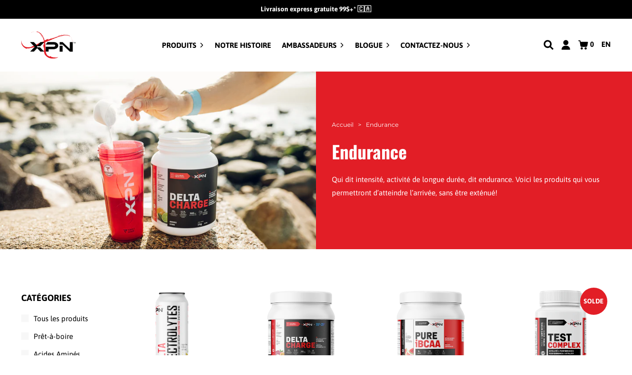

--- FILE ---
content_type: text/html; charset=utf-8
request_url: https://cdn.xpnworld.com/fr/collections/endurance-products
body_size: 103216
content:
<!doctype html>
<html class="no-js supports-no-cookies" lang="fr">
<head>
<!-- "snippets/booster-seo.liquid" was not rendered, the associated app was uninstalled -->
  <meta charset="utf-8">
  <meta http-equiv="X-UA-Compatible" content="IE=edge">
  <meta name="viewport" content="width=device-width,initial-scale=1">
  <meta name="theme-color" content="">
  <link rel="canonical" href="https://xpnworld.com/fr/collections/endurance-products"><link rel="shortcut icon" href="//xpnworld.com/cdn/shop/files/xpn-favicon2_32x32.png?v=1615165386" type="image/png">



<meta property="og:site_name" content="XPN World">
<meta property="og:url" content="https://xpnworld.com/fr/collections/endurance-products">
<meta property="og:title" content="Endurance">
<meta property="og:type" content="product.group">
<meta property="og:description" content="Qui dit intensité, activité de longue durée, dit endurance. Voici les produits qui vous permettront d’atteindre l’arrivée, sans être exténué!"><meta property="og:image" content="http://xpnworld.com/cdn/shop/collections/Endurance.png?v=1730226713">
      <meta property="og:image:secure_url" content="https://xpnworld.com/cdn/shop/collections/Endurance.png?v=1730226713">
      <meta property="og:image:width" content="4000">
      <meta property="og:image:height" content="2250">
      <meta property="og:image:alt" content="Endurance">

<meta name="twitter:site" content="@">
<meta name="twitter:card" content="summary_large_image">
<meta name="twitter:title" content="Endurance">
<meta name="twitter:description" content="Qui dit intensité, activité de longue durée, dit endurance. Voici les produits qui vous permettront d’atteindre l’arrivée, sans être exténué!">

  <link type="text/css" href="//xpnworld.com/cdn/shop/t/7/assets/vendors__layout.theme.css?v=99265734538970887391638903798" rel="stylesheet" class="webpack-styles">
  





  
  
  

  

  
    
  
    
      
      
      
        <link rel="preload" as="font" href="//xpnworld.com/cdn/fonts/asap/asap_n4.994be5d5211fe3b2dda4ebd41cf2b04f4dfe140e.woff2" type="font/woff2" crossorigin="anonymous">
        
      
    
  
    
      
      
      
        <link rel="preload" as="font" href="//xpnworld.com/cdn/fonts/asap/asap_n4.e7f26429238df8651924f4a97a5e9467c7cf683b.woff" type="font/woff" crossorigin="anonymous">
        
      
    
  
    
  
    
      
      
      
        <link rel="preload" as="font" href="//xpnworld.com/cdn/fonts/asap/asap_n7.3209f7e23b2ef01c793f40c7556e6532b06b5f1e.woff2" type="font/woff2" crossorigin="anonymous">
        
      
    
  
    
      
      
      
        <link rel="preload" as="font" href="//xpnworld.com/cdn/fonts/asap/asap_n7.b0a0b6deb369ccc0b973a1d12f3530d5e4373c77.woff" type="font/woff" crossorigin="anonymous">
        
      
    
  
    
  
    
      
      
      
        <link rel="preload" as="font" href="//xpnworld.com/cdn/fonts/asap/asap_i4.3c59c01b158892bd0ef8b61bc7f081c23ae9b42e.woff2" type="font/woff2" crossorigin="anonymous">
        
      
    
  
    
      
      
      
        <link rel="preload" as="font" href="//xpnworld.com/cdn/fonts/asap/asap_i4.014f2bc4fda2741d520d341143cf61b2d5e0d21e.woff" type="font/woff" crossorigin="anonymous">
        
      
    
  



  
  
  

  

  
    
  
    
      
      
      
    
  
    
      
      
      
    
  
    
  
    
      
      
      
        <link rel="preload" as="font" href="//xpnworld.com/cdn/fonts/asap/asap_n9.7fd5825809bb56b3a8e0618f4842ed960d417884.woff2" type="font/woff2" crossorigin="anonymous">
        
      
    
  
    
      
      
      
        <link rel="preload" as="font" href="//xpnworld.com/cdn/fonts/asap/asap_n9.e4e516b3c8c59f212a2f0afb090839ce1e01d152.woff" type="font/woff" crossorigin="anonymous">
        
      
    
  
    
  
    
      
      
      
        <link rel="preload" as="font" href="//xpnworld.com/cdn/fonts/asap/asap_i7.54957565625fd1dffc964521d01f3da61e596089.woff2" type="font/woff2" crossorigin="anonymous">
        
      
    
  
    
      
      
      
        <link rel="preload" as="font" href="//xpnworld.com/cdn/fonts/asap/asap_i7.98e2b88b25225290e9c09e36eb54e243fd11491f.woff" type="font/woff" crossorigin="anonymous">
        
      
    
  



  
  
  

  

  
    
  
    
      
      
      
        <link rel="preload" as="font" href="//xpnworld.com/cdn/fonts/oswald/oswald_n7.b3ba3d6f1b341d51018e3cfba146932b55221727.woff2" type="font/woff2" crossorigin="anonymous">
        
      
    
  
    
      
      
      
        <link rel="preload" as="font" href="//xpnworld.com/cdn/fonts/oswald/oswald_n7.6cec6bed2bb070310ad90e19ea7a56b65fd83c0b.woff" type="font/woff" crossorigin="anonymous">
        
      
    
  



  
  
  

  

  
    
  
    
      
      
      
    
  
    
      
      
      
    
  
    
  
    
      
      
      
    
  
    
      
      
      
    
  
    
  
    
      
      
      
    
  
    
      
      
      
    
  



  
  
  

  

  
    
  
    
      
      
      
        <link rel="preload" as="font" href="//xpnworld.com/cdn/fonts/asap/asap_n5.949725c0893cb5066ad10dd4249fc3b33addbc71.woff2" type="font/woff2" crossorigin="anonymous">
        
      
    
  
    
      
      
      
        <link rel="preload" as="font" href="//xpnworld.com/cdn/fonts/asap/asap_n5.146799862d4fc1c158d00632c08c75bed858cce0.woff" type="font/woff" crossorigin="anonymous">
        
      
    
  
    
  
    
      
      
      
    
  
    
      
      
      
    
  
    
  
    
      
      
      
        <link rel="preload" as="font" href="//xpnworld.com/cdn/fonts/asap/asap_i5.501ed4f1a465763b8ecfb64807ea3edc63d4adc7.woff2" type="font/woff2" crossorigin="anonymous">
        
      
    
  
    
      
      
      
        <link rel="preload" as="font" href="//xpnworld.com/cdn/fonts/asap/asap_i5.9b8dfa693c133ac8af232bf8ec9d45fb10b5cc38.woff" type="font/woff" crossorigin="anonymous">
        
      
    
  



  
  
  

  

  
    
  
    
      
      
      
    
  
    
      
      
      
    
  
    
  
    
      
      
      
    
  
    
      
      
      
    
  
    
  
    
      
      
      
    
  
    
      
      
      
    
  



  
  
  

  

  
    
  
    
      
      
      
    
  
    
      
      
      
    
  
    
  
    
      
      
      
    
  
    
      
      
      
    
  
    
  
    
      
      
      
    
  
    
      
      
      
    
  



  
  
  

  

  
    
  
    
      
      
      
    
  
    
      
      
      
    
  
    
  
    
      
      
      
    
  
    
      
      
      
    
  
    
  
    
      
      
      
    
  
    
      
      
      
    
  



  
  
  

  

  
    
  
    
      
      
      
        <link rel="preload" as="font" href="//xpnworld.com/cdn/fonts/montserrat/montserrat_n4.81949fa0ac9fd2021e16436151e8eaa539321637.woff2" type="font/woff2" crossorigin="anonymous">
        
      
    
  
    
      
      
      
        <link rel="preload" as="font" href="//xpnworld.com/cdn/fonts/montserrat/montserrat_n4.a6c632ca7b62da89c3594789ba828388aac693fe.woff" type="font/woff" crossorigin="anonymous">
        
      
    
  
    
  
    
      
      
      
        <link rel="preload" as="font" href="//xpnworld.com/cdn/fonts/montserrat/montserrat_n7.3c434e22befd5c18a6b4afadb1e3d77c128c7939.woff2" type="font/woff2" crossorigin="anonymous">
        
      
    
  
    
      
      
      
        <link rel="preload" as="font" href="//xpnworld.com/cdn/fonts/montserrat/montserrat_n7.5d9fa6e2cae713c8fb539a9876489d86207fe957.woff" type="font/woff" crossorigin="anonymous">
        
      
    
  
    
  
    
      
      
      
        <link rel="preload" as="font" href="//xpnworld.com/cdn/fonts/montserrat/montserrat_i4.5a4ea298b4789e064f62a29aafc18d41f09ae59b.woff2" type="font/woff2" crossorigin="anonymous">
        
      
    
  
    
      
      
      
        <link rel="preload" as="font" href="//xpnworld.com/cdn/fonts/montserrat/montserrat_i4.072b5869c5e0ed5b9d2021e4c2af132e16681ad2.woff" type="font/woff" crossorigin="anonymous">
        
      
    
  



  
  
  

  

  
    
  
    
      
      
      
    
  
    
      
      
      
    
  
    
  
    
      
      
      
    
  
    
      
      
      
    
  
    
  
    
      
      
      
    
  
    
      
      
      
    
  



  
  
  

  

  
    
  
    
      
      
      
    
  
    
      
      
      
    
  
    
  
    
      
      
      
    
  
    
      
      
      
    
  
    
  
    
      
      
      
    
  
    
      
      
      
    
  



  
  
  

  

  
    
  
    
      
      
      
        <link rel="preload" as="font" href="//xpnworld.com/cdn/fonts/asap/asap_n6.362dcbce09b19d24e889848dbf7f3d031829e245.woff2" type="font/woff2" crossorigin="anonymous">
        
      
    
  
    
      
      
      
        <link rel="preload" as="font" href="//xpnworld.com/cdn/fonts/asap/asap_n6.d685db74f4b046084dd5425d2a283dee915f6f31.woff" type="font/woff" crossorigin="anonymous">
        
      
    
  
    
  
    
      
      
      
    
  
    
      
      
      
    
  
    
  
    
      
      
      
        <link rel="preload" as="font" href="//xpnworld.com/cdn/fonts/asap/asap_i6.0b6ab97998548b59d6246d40b6dfc47b4bcfdd82.woff2" type="font/woff2" crossorigin="anonymous">
        
      
    
  
    
      
      
      
        <link rel="preload" as="font" href="//xpnworld.com/cdn/fonts/asap/asap_i6.7a4f5e532d0ed4bb93b5a7f6f1a64de5b464ca84.woff" type="font/woff" crossorigin="anonymous">
        
      
    
  



  
  
  

  

  
    
  
    
      
      
      
    
  
    
      
      
      
    
  
    
  
    
      
      
      
    
  
    
      
      
      
    
  
    
  
    
      
      
      
    
  
    
      
      
      
    
  



  
  
  

  

  
    
  
    
      
      
      
    
  
    
      
      
      
    
  
    
  
    
      
      
      
    
  
    
      
      
      
    
  
    
  
    
      
      
      
    
  
    
      
      
      
    
  


<link href="//xpnworld.com/cdn/shop/t/7/assets/font-faces.css?v=160826912913105900341762787384" rel="stylesheet" type="text/css" media="all" />

<style>
    :root {
      
  
  
      
      --color-announcement-background: #000000;
      --color-announcement-text: #ffffff;
      --color-header-background: #ffffff;
      --color-header-border: #000000;
      --color-header-text: #000000;
      --color-header-accent: #e21e26;
      --color-header-accent-text: #ffffff;
      --color-main-background: #ffffff;
      --color-main-border: #000000;
      --color-main-text: #000000;
      --color-main-primary-button-background: #e21e26;
      --color-main-primary-button-text: #ffffff;
      --color-main-secondary-button-background: #ffffff;
      --color-main-secondary-button-text: #000000;
      --color-main-secondary-button-border: rgba(0,0,0,0);
      --color-main-accent: #e21e26;
      --color-main-accent-text: #ffffff;
      --color-main-form-border: #c6c6c6;
      --color-main-form-background: rgba(0,0,0,0);
      --color-main-form-text: #000000;
      --color-section-background: rgba(0,0,0,0);
      --color-section-border: #000000;
      --color-section-text: #ffffff;
      --color-section-primary-button-background: #e21e26;
      --color-section-primary-button-text: #ffffff;
      --color-section-secondary-button-background: #e21e26;
      --color-section-secondary-button-text: #000000;
      --color-section-secondary-button-border: #000000;
      --color-section-accent: #e21e26;
      --color-section-accent-text: #e21e26;
      --color-section-form-border: #000000;
      --color-section-form-background: #e21e26;
      --color-section-form-text: #000000;
      --color-bold-section-background: #e21e26;
      --color-bold-section-border: #ffffff;
      --color-bold-section-text: #ffffff;
      --color-bold-section-primary-button-background: #ffffff;
      --color-bold-section-primary-button-text: #000000;
      --color-bold-section-secondary-button-background: #000000;
      --color-bold-section-secondary-button-text: #000000;
      --color-bold-section-secondary-button-border: rgba(0,0,0,0);
      --color-bold-section-accent: #76bd1d;
      --color-bold-section-accent-text: #ffffff;
      --color-bold-section-form-border: #000000;
      --color-bold-section-form-background: rgba(0,0,0,0);
      --color-bold-section-form-text: #000000;
      --color-footer-background: #000000;
      --color-footer-border: #ffffff;
      --color-footer-text: #ffffff;
      --color-footer-form-border: #ffffff;
      --color-footer-form-background: rgba(0,0,0,0);
      --color-footer-form-text: #ffffff;

      --color-product-card-type: #000000;
      --color-product-card-title: #000000;
      --color-product-card-vendor: #e21e26;
      --color-product-card-description: #000000;
      --color-product-card-price: #000000;
  

      
      --base-font: Asap, sans-serif;
      --base-font-weight: 400;
      --base-font-style: normal;
  
      
      --base-font-transform: initial;
      --base-font-size: 15px;
      --base-mobile-font-size: 14px;
  
      --announcement-font: Asap, sans-serif;
      --announcement-font-weight: 700;
      --announcement-font-style: normal;
  
      
      --announcement-font-size: 0.9em;
      --announcement-font-transform: initial;
  
      --headings-font: Oswald, sans-serif;
      --headings-font-weight: 700;
      --headings-font-style: normal;
  
      
      --headings-font-size: 2.4em;
      --headings-font-transform: initial;
  
      --preheadings-font: Asap, sans-serif;
      --preheadings-font-weight: 400;
      --preheadings-font-style: normal;
  
      
      --preheadings-font-size: 1.5em;
      --preheadings-font-transform: initial;
  
      --subheadings-font: Asap, sans-serif;
      --subheadings-font-weight: 500;
      --subheadings-font-style: normal;
  
      
      --subheadings-font-size: 1.4em;
      --subheadings-font-transform: initial;
  
      --main-nav-font: Asap, sans-serif;
      --main-nav-font-weight: 700;
      --main-nav-font-style: normal;
  
      
      --main-nav-font-size: 1em;
      --main-nav-font-transform: initial;
  
      --titles-font: Asap, sans-serif;
      --titles-font-weight: 700;
      --titles-font-style: normal;
  
      
      --titles-font-size: 1.2em;
      --titles-font-transform: initial;
  
      --buttons-font: Asap, sans-serif;
      --buttons-font-weight: 400;
      --buttons-font-style: normal;
  
      
      --buttons-font-size: 0.9em;
      --buttons-font-transform: uppercase;

      --breadcrumb-font: Montserrat, sans-serif;
      --breadcrumb-font-weight: 400;
      --breadcrumb-font-style: normal;
  
      
      --breadcrumb-font-size: 0.8em;
      --breadcrumb-font-transform: initial;

      --product-type-card-font: Montserrat, sans-serif;
      --product-type-card-font-weight: 400;
      --product-type-card-font-style: normal;
  
      
      --product-type-card-font-size: 1em;
      --product-type-card-font-transform: initial;
      
      --product-title-card-font: Asap, sans-serif;
      --product-title-card-font-weight: 700;
      --product-title-card-font-style: normal;
  
      
      --product-title-card-font-size: 1.4em;
      --product-title-card-font-transform: uppercase;

      --product-vendor-card-font: Asap, sans-serif;
      --product-vendor-card-font-weight: 600;
      --product-vendor-card-font-style: normal;
  
      
      --product-vendor-card-font-size: 0.8em;
      --product-vendor-card-font-transform: uppercase;

      --product-description-card-font: Montserrat, sans-serif;
      --product-description-card-font-weight: 400;
      --product-description-card-font-style: normal;
  
      
      --product-description-card-font-size: 1em;
      --product-description-card-font-transform: initial;

      --product-price-card-font: Asap, sans-serif;
      --product-price-card-font-weight: 700;
      --product-price-card-font-style: normal;
  
      
      --product-price-card-font-size: 1em;
      --product-price-card-font-transform: initial;

      --icon-check: url('//xpnworld.com/cdn/shop/t/7/assets/icon-tick.png?v=35949833724822873741615393079');
      

      --buttons-border-radius: 0px;
      --forms-border-radius: 0px;
      --blocks-border-radius: 0px;
    }
  </style>
  

  <script>
    document.documentElement.className = document.documentElement.className.replace('no-js', '');

    window.theme = {
      strings: {
        addToCart: "\u003cspan data-i18n-key='products.product.add_to_cart'\u003eAjouter au panier\u003c\/span\u003e",
        soldOut: "\u003cspan data-i18n-key='products.product.sold_out'\u003eÉpuisé\u003c\/span\u003e",
        unavailable: "\u003cspan data-i18n-key='products.product.unavailable'\u003eNon disponible\u003c\/span\u003e",
        search: {
          products: "\u003cspan data-i18n-key='general.search.products'\u003eProduits\u003c\/span\u003e",
          pages_blogs: "\u003cspan data-i18n-key='general.search.pages_blogs'\u003ePages \u0026amp; Blogs\u003c\/span\u003e",
          view_all: "\u003cspan data-i18n-key='general.search.view_all'\u003eVoir tout\u003c\/span\u003e"
        }
      },
      moneyFormat: "\u003cspan class=money\u003e${{amount}}\u003c\/span\u003e"
    };
  </script>

  <script type="text/javascript" src="//xpnworld.com/cdn/shop/t/7/assets/vendors__layout.theme.js?v=74940606261430054731629816116" defer="defer" class="webpack-scripts"></script><script type="text/javascript" src="//xpnworld.com/cdn/shop/t/7/assets/layout.theme.js?v=87979547365913729951629741467" defer="defer" class="webpack-scripts layout-theme"></script><link rel="prefetch" href="//xpnworld.com/cdn/shop/t/7/assets/template.blog.js?v=50190385454581909471629741464" as="script"><link rel="prefetch" href="//xpnworld.com/cdn/shop/t/7/assets/template.cart.js?v=147141755543105901571629741466" as="script"><script type="text/javascript" src="//xpnworld.com/cdn/shop/t/7/assets/template.collection.js?v=104184963408071908681629741468" defer="defer" class="webpack-scripts"></script><link rel="prefetch" href="//xpnworld.com/cdn/shop/t/7/assets/vendors__template.gift_card.js?v=115114763809359256491638815932" as="script"><link rel="prefetch" href="//xpnworld.com/cdn/shop/t/7/assets/template.gift_card.js?v=106404899228541347131638815937" as="script"><link rel="prefetch" href="//xpnworld.com/cdn/shop/t/7/assets/vendors__template.index__template.page.advanced__template.product.js?v=32716435396493321011629741471" as="script"><link rel="prefetch" href="//xpnworld.com/cdn/shop/t/7/assets/vendors__template.index__template.product.js?v=45469237961678414831629741472" as="script"><link rel="prefetch" href="//xpnworld.com/cdn/shop/t/7/assets/vendors__template.index.js?v=68447410966216031301629741469" as="script"><link rel="prefetch" href="//xpnworld.com/cdn/shop/t/7/assets/template.index.js?v=51457207316593285511629741474" as="script"><link rel="prefetch" href="//xpnworld.com/cdn/shop/t/7/assets/template.list-collections.js?v=163971784295042196031629741468" as="script"><link rel="prefetch" href="//xpnworld.com/cdn/shop/t/7/assets/template.page.advanced.js?v=150383200354585596791629741471" as="script"><link rel="prefetch" href="//xpnworld.com/cdn/shop/t/7/assets/template.page.athletes.js?v=58309760667467952761629741472" as="script"><link rel="prefetch" href="//xpnworld.com/cdn/shop/t/7/assets/template.page.faq.js?v=14599472022959336001629741473" as="script"><link rel="prefetch" href="//xpnworld.com/cdn/shop/t/7/assets/template.page.js?v=41210924915443494031629741472" as="script"><link rel="prefetch" href="//xpnworld.com/cdn/shop/t/7/assets/template.page.retour.js?v=177686838287196807191629741464" as="script"><link rel="prefetch" href="//xpnworld.com/cdn/shop/t/7/assets/template.page.terme-et-conditions.js?v=54450810404613220921629741465" as="script"><link rel="prefetch" href="//xpnworld.com/cdn/shop/t/7/assets/template.product.js?v=107552615043529914061629741469" as="script"><link rel="prefetch" href="//xpnworld.com/cdn/shop/t/7/assets/template.search.js?v=127257768115831486471629741464" as="script"><link rel="prefetch" href="//xpnworld.com/cdn/shop/t/7/assets/template.account.js?v=96746721217543411141629741470" as="script"><link rel="prefetch" href="//xpnworld.com/cdn/shop/t/7/assets/template.addresses.js?v=88725214350984612691629741465" as="script"><link rel="prefetch" href="//xpnworld.com/cdn/shop/t/7/assets/template.login.js?v=70784618812935598121629741464" as="script">

  
  
     
<script>window.performance && window.performance.mark && window.performance.mark('shopify.content_for_header.start');</script><meta name="google-site-verification" content="Z_fNDCGFwTPTTAENLgpRj7RYjPd1ikv4UlRWLS_poL8">
<meta id="shopify-digital-wallet" name="shopify-digital-wallet" content="/52981694649/digital_wallets/dialog">
<meta name="shopify-checkout-api-token" content="a88bb230d9cc2b68823bc31f3632f531">
<link rel="alternate" type="application/atom+xml" title="Feed" href="/fr/collections/endurance-products.atom" />
<link rel="alternate" hreflang="x-default" href="https://xpnworld.com/collections/endurance-products">
<link rel="alternate" hreflang="en" href="https://xpnworld.com/collections/endurance-products">
<link rel="alternate" hreflang="fr" href="https://xpnworld.com/fr/collections/endurance-products">
<link rel="alternate" type="application/json+oembed" href="https://xpnworld.com/fr/collections/endurance-products.oembed">
<script async="async" src="/checkouts/internal/preloads.js?locale=fr-CA"></script>
<link rel="preconnect" href="https://shop.app" crossorigin="anonymous">
<script async="async" src="https://shop.app/checkouts/internal/preloads.js?locale=fr-CA&shop_id=52981694649" crossorigin="anonymous"></script>
<script id="apple-pay-shop-capabilities" type="application/json">{"shopId":52981694649,"countryCode":"CA","currencyCode":"CAD","merchantCapabilities":["supports3DS"],"merchantId":"gid:\/\/shopify\/Shop\/52981694649","merchantName":"XPN World","requiredBillingContactFields":["postalAddress","email","phone"],"requiredShippingContactFields":["postalAddress","email","phone"],"shippingType":"shipping","supportedNetworks":["visa","masterCard","interac"],"total":{"type":"pending","label":"XPN World","amount":"1.00"},"shopifyPaymentsEnabled":true,"supportsSubscriptions":true}</script>
<script id="shopify-features" type="application/json">{"accessToken":"a88bb230d9cc2b68823bc31f3632f531","betas":[],"domain":"xpnworld.com","predictiveSearch":true,"shopId":52981694649,"locale":"fr"}</script>
<script>var Shopify = Shopify || {};
Shopify.shop = "xpn-world.myshopify.com";
Shopify.locale = "fr";
Shopify.currency = {"active":"CAD","rate":"1.0"};
Shopify.country = "CA";
Shopify.theme = {"name":"Molsoft Prod (Do not unpublish)","id":120697716921,"schema_name":"Starter theme","schema_version":"1.0.0","theme_store_id":null,"role":"main"};
Shopify.theme.handle = "null";
Shopify.theme.style = {"id":null,"handle":null};
Shopify.cdnHost = "xpnworld.com/cdn";
Shopify.routes = Shopify.routes || {};
Shopify.routes.root = "/fr/";</script>
<script type="module">!function(o){(o.Shopify=o.Shopify||{}).modules=!0}(window);</script>
<script>!function(o){function n(){var o=[];function n(){o.push(Array.prototype.slice.apply(arguments))}return n.q=o,n}var t=o.Shopify=o.Shopify||{};t.loadFeatures=n(),t.autoloadFeatures=n()}(window);</script>
<script>
  window.ShopifyPay = window.ShopifyPay || {};
  window.ShopifyPay.apiHost = "shop.app\/pay";
  window.ShopifyPay.redirectState = null;
</script>
<script id="shop-js-analytics" type="application/json">{"pageType":"collection"}</script>
<script defer="defer" async type="module" src="//xpnworld.com/cdn/shopifycloud/shop-js/modules/v2/client.init-shop-cart-sync_C7zOiP7n.fr.esm.js"></script>
<script defer="defer" async type="module" src="//xpnworld.com/cdn/shopifycloud/shop-js/modules/v2/chunk.common_CSlijhlg.esm.js"></script>
<script type="module">
  await import("//xpnworld.com/cdn/shopifycloud/shop-js/modules/v2/client.init-shop-cart-sync_C7zOiP7n.fr.esm.js");
await import("//xpnworld.com/cdn/shopifycloud/shop-js/modules/v2/chunk.common_CSlijhlg.esm.js");

  window.Shopify.SignInWithShop?.initShopCartSync?.({"fedCMEnabled":true,"windoidEnabled":true});

</script>
<script>
  window.Shopify = window.Shopify || {};
  if (!window.Shopify.featureAssets) window.Shopify.featureAssets = {};
  window.Shopify.featureAssets['shop-js'] = {"shop-cart-sync":["modules/v2/client.shop-cart-sync_BnBFXf0_.fr.esm.js","modules/v2/chunk.common_CSlijhlg.esm.js"],"init-fed-cm":["modules/v2/client.init-fed-cm_CSbHcSLQ.fr.esm.js","modules/v2/chunk.common_CSlijhlg.esm.js"],"shop-button":["modules/v2/client.shop-button_DLUKcBRB.fr.esm.js","modules/v2/chunk.common_CSlijhlg.esm.js"],"shop-cash-offers":["modules/v2/client.shop-cash-offers_Cua9cdqh.fr.esm.js","modules/v2/chunk.common_CSlijhlg.esm.js","modules/v2/chunk.modal_C0-OIa6B.esm.js"],"init-windoid":["modules/v2/client.init-windoid_BO2kqg2i.fr.esm.js","modules/v2/chunk.common_CSlijhlg.esm.js"],"init-shop-email-lookup-coordinator":["modules/v2/client.init-shop-email-lookup-coordinator_DcBZTVqR.fr.esm.js","modules/v2/chunk.common_CSlijhlg.esm.js"],"shop-toast-manager":["modules/v2/client.shop-toast-manager_CqHEw2nM.fr.esm.js","modules/v2/chunk.common_CSlijhlg.esm.js"],"shop-login-button":["modules/v2/client.shop-login-button_BQtEoURe.fr.esm.js","modules/v2/chunk.common_CSlijhlg.esm.js","modules/v2/chunk.modal_C0-OIa6B.esm.js"],"avatar":["modules/v2/client.avatar_BTnouDA3.fr.esm.js"],"pay-button":["modules/v2/client.pay-button_DUwpSVMx.fr.esm.js","modules/v2/chunk.common_CSlijhlg.esm.js"],"init-shop-cart-sync":["modules/v2/client.init-shop-cart-sync_C7zOiP7n.fr.esm.js","modules/v2/chunk.common_CSlijhlg.esm.js"],"init-customer-accounts":["modules/v2/client.init-customer-accounts_B0gbzGDF.fr.esm.js","modules/v2/client.shop-login-button_BQtEoURe.fr.esm.js","modules/v2/chunk.common_CSlijhlg.esm.js","modules/v2/chunk.modal_C0-OIa6B.esm.js"],"init-shop-for-new-customer-accounts":["modules/v2/client.init-shop-for-new-customer-accounts_C1ax6gR3.fr.esm.js","modules/v2/client.shop-login-button_BQtEoURe.fr.esm.js","modules/v2/chunk.common_CSlijhlg.esm.js","modules/v2/chunk.modal_C0-OIa6B.esm.js"],"init-customer-accounts-sign-up":["modules/v2/client.init-customer-accounts-sign-up_Dx4tXqtI.fr.esm.js","modules/v2/client.shop-login-button_BQtEoURe.fr.esm.js","modules/v2/chunk.common_CSlijhlg.esm.js","modules/v2/chunk.modal_C0-OIa6B.esm.js"],"checkout-modal":["modules/v2/client.checkout-modal_BZLk86_8.fr.esm.js","modules/v2/chunk.common_CSlijhlg.esm.js","modules/v2/chunk.modal_C0-OIa6B.esm.js"],"shop-follow-button":["modules/v2/client.shop-follow-button_YGA9KtE6.fr.esm.js","modules/v2/chunk.common_CSlijhlg.esm.js","modules/v2/chunk.modal_C0-OIa6B.esm.js"],"lead-capture":["modules/v2/client.lead-capture_BKsxsIKj.fr.esm.js","modules/v2/chunk.common_CSlijhlg.esm.js","modules/v2/chunk.modal_C0-OIa6B.esm.js"],"shop-login":["modules/v2/client.shop-login_s6dWeBr2.fr.esm.js","modules/v2/chunk.common_CSlijhlg.esm.js","modules/v2/chunk.modal_C0-OIa6B.esm.js"],"payment-terms":["modules/v2/client.payment-terms_CTuGCy7C.fr.esm.js","modules/v2/chunk.common_CSlijhlg.esm.js","modules/v2/chunk.modal_C0-OIa6B.esm.js"]};
</script>
<script>(function() {
  var isLoaded = false;
  function asyncLoad() {
    if (isLoaded) return;
    isLoaded = true;
    var urls = ["https:\/\/static.klaviyo.com\/onsite\/js\/klaviyo.js?company_id=X63UK9\u0026shop=xpn-world.myshopify.com","\/\/cdn.shopify.com\/proxy\/2a972d098b2150d67e654418e664f4517f6fca9f9396a8f94b2789eec72e1248\/api.goaffpro.com\/loader.js?shop=xpn-world.myshopify.com\u0026sp-cache-control=cHVibGljLCBtYXgtYWdlPTkwMA"];
    for (var i = 0; i < urls.length; i++) {
      var s = document.createElement('script');
      s.type = 'text/javascript';
      s.async = true;
      s.src = urls[i];
      var x = document.getElementsByTagName('script')[0];
      x.parentNode.insertBefore(s, x);
    }
  };
  if(window.attachEvent) {
    window.attachEvent('onload', asyncLoad);
  } else {
    window.addEventListener('load', asyncLoad, false);
  }
})();</script>
<script id="__st">var __st={"a":52981694649,"offset":-18000,"reqid":"a26e1d82-df52-4fa3-b671-77a1b8c97f1e-1768429260","pageurl":"xpnworld.com\/fr\/collections\/endurance-products","u":"1ed162ac7f0e","p":"collection","rtyp":"collection","rid":243993411769};</script>
<script>window.ShopifyPaypalV4VisibilityTracking = true;</script>
<script id="captcha-bootstrap">!function(){'use strict';const t='contact',e='account',n='new_comment',o=[[t,t],['blogs',n],['comments',n],[t,'customer']],c=[[e,'customer_login'],[e,'guest_login'],[e,'recover_customer_password'],[e,'create_customer']],r=t=>t.map((([t,e])=>`form[action*='/${t}']:not([data-nocaptcha='true']) input[name='form_type'][value='${e}']`)).join(','),a=t=>()=>t?[...document.querySelectorAll(t)].map((t=>t.form)):[];function s(){const t=[...o],e=r(t);return a(e)}const i='password',u='form_key',d=['recaptcha-v3-token','g-recaptcha-response','h-captcha-response',i],f=()=>{try{return window.sessionStorage}catch{return}},m='__shopify_v',_=t=>t.elements[u];function p(t,e,n=!1){try{const o=window.sessionStorage,c=JSON.parse(o.getItem(e)),{data:r}=function(t){const{data:e,action:n}=t;return t[m]||n?{data:e,action:n}:{data:t,action:n}}(c);for(const[e,n]of Object.entries(r))t.elements[e]&&(t.elements[e].value=n);n&&o.removeItem(e)}catch(o){console.error('form repopulation failed',{error:o})}}const l='form_type',E='cptcha';function T(t){t.dataset[E]=!0}const w=window,h=w.document,L='Shopify',v='ce_forms',y='captcha';let A=!1;((t,e)=>{const n=(g='f06e6c50-85a8-45c8-87d0-21a2b65856fe',I='https://cdn.shopify.com/shopifycloud/storefront-forms-hcaptcha/ce_storefront_forms_captcha_hcaptcha.v1.5.2.iife.js',D={infoText:'Protégé par hCaptcha',privacyText:'Confidentialité',termsText:'Conditions'},(t,e,n)=>{const o=w[L][v],c=o.bindForm;if(c)return c(t,g,e,D).then(n);var r;o.q.push([[t,g,e,D],n]),r=I,A||(h.body.append(Object.assign(h.createElement('script'),{id:'captcha-provider',async:!0,src:r})),A=!0)});var g,I,D;w[L]=w[L]||{},w[L][v]=w[L][v]||{},w[L][v].q=[],w[L][y]=w[L][y]||{},w[L][y].protect=function(t,e){n(t,void 0,e),T(t)},Object.freeze(w[L][y]),function(t,e,n,w,h,L){const[v,y,A,g]=function(t,e,n){const i=e?o:[],u=t?c:[],d=[...i,...u],f=r(d),m=r(i),_=r(d.filter((([t,e])=>n.includes(e))));return[a(f),a(m),a(_),s()]}(w,h,L),I=t=>{const e=t.target;return e instanceof HTMLFormElement?e:e&&e.form},D=t=>v().includes(t);t.addEventListener('submit',(t=>{const e=I(t);if(!e)return;const n=D(e)&&!e.dataset.hcaptchaBound&&!e.dataset.recaptchaBound,o=_(e),c=g().includes(e)&&(!o||!o.value);(n||c)&&t.preventDefault(),c&&!n&&(function(t){try{if(!f())return;!function(t){const e=f();if(!e)return;const n=_(t);if(!n)return;const o=n.value;o&&e.removeItem(o)}(t);const e=Array.from(Array(32),(()=>Math.random().toString(36)[2])).join('');!function(t,e){_(t)||t.append(Object.assign(document.createElement('input'),{type:'hidden',name:u})),t.elements[u].value=e}(t,e),function(t,e){const n=f();if(!n)return;const o=[...t.querySelectorAll(`input[type='${i}']`)].map((({name:t})=>t)),c=[...d,...o],r={};for(const[a,s]of new FormData(t).entries())c.includes(a)||(r[a]=s);n.setItem(e,JSON.stringify({[m]:1,action:t.action,data:r}))}(t,e)}catch(e){console.error('failed to persist form',e)}}(e),e.submit())}));const S=(t,e)=>{t&&!t.dataset[E]&&(n(t,e.some((e=>e===t))),T(t))};for(const o of['focusin','change'])t.addEventListener(o,(t=>{const e=I(t);D(e)&&S(e,y())}));const B=e.get('form_key'),M=e.get(l),P=B&&M;t.addEventListener('DOMContentLoaded',(()=>{const t=y();if(P)for(const e of t)e.elements[l].value===M&&p(e,B);[...new Set([...A(),...v().filter((t=>'true'===t.dataset.shopifyCaptcha))])].forEach((e=>S(e,t)))}))}(h,new URLSearchParams(w.location.search),n,t,e,['guest_login'])})(!0,!0)}();</script>
<script integrity="sha256-4kQ18oKyAcykRKYeNunJcIwy7WH5gtpwJnB7kiuLZ1E=" data-source-attribution="shopify.loadfeatures" defer="defer" src="//xpnworld.com/cdn/shopifycloud/storefront/assets/storefront/load_feature-a0a9edcb.js" crossorigin="anonymous"></script>
<script crossorigin="anonymous" defer="defer" src="//xpnworld.com/cdn/shopifycloud/storefront/assets/shopify_pay/storefront-65b4c6d7.js?v=20250812"></script>
<script data-source-attribution="shopify.dynamic_checkout.dynamic.init">var Shopify=Shopify||{};Shopify.PaymentButton=Shopify.PaymentButton||{isStorefrontPortableWallets:!0,init:function(){window.Shopify.PaymentButton.init=function(){};var t=document.createElement("script");t.src="https://xpnworld.com/cdn/shopifycloud/portable-wallets/latest/portable-wallets.fr.js",t.type="module",document.head.appendChild(t)}};
</script>
<script data-source-attribution="shopify.dynamic_checkout.buyer_consent">
  function portableWalletsHideBuyerConsent(e){var t=document.getElementById("shopify-buyer-consent"),n=document.getElementById("shopify-subscription-policy-button");t&&n&&(t.classList.add("hidden"),t.setAttribute("aria-hidden","true"),n.removeEventListener("click",e))}function portableWalletsShowBuyerConsent(e){var t=document.getElementById("shopify-buyer-consent"),n=document.getElementById("shopify-subscription-policy-button");t&&n&&(t.classList.remove("hidden"),t.removeAttribute("aria-hidden"),n.addEventListener("click",e))}window.Shopify?.PaymentButton&&(window.Shopify.PaymentButton.hideBuyerConsent=portableWalletsHideBuyerConsent,window.Shopify.PaymentButton.showBuyerConsent=portableWalletsShowBuyerConsent);
</script>
<script data-source-attribution="shopify.dynamic_checkout.cart.bootstrap">document.addEventListener("DOMContentLoaded",(function(){function t(){return document.querySelector("shopify-accelerated-checkout-cart, shopify-accelerated-checkout")}if(t())Shopify.PaymentButton.init();else{new MutationObserver((function(e,n){t()&&(Shopify.PaymentButton.init(),n.disconnect())})).observe(document.body,{childList:!0,subtree:!0})}}));
</script>
<link id="shopify-accelerated-checkout-styles" rel="stylesheet" media="screen" href="https://xpnworld.com/cdn/shopifycloud/portable-wallets/latest/accelerated-checkout-backwards-compat.css" crossorigin="anonymous">
<style id="shopify-accelerated-checkout-cart">
        #shopify-buyer-consent {
  margin-top: 1em;
  display: inline-block;
  width: 100%;
}

#shopify-buyer-consent.hidden {
  display: none;
}

#shopify-subscription-policy-button {
  background: none;
  border: none;
  padding: 0;
  text-decoration: underline;
  font-size: inherit;
  cursor: pointer;
}

#shopify-subscription-policy-button::before {
  box-shadow: none;
}

      </style>

<script>window.performance && window.performance.mark && window.performance.mark('shopify.content_for_header.end');</script>
  

  <script async defer src="//xpnworld.com/cdn/shop/t/7/assets/tracking_codes.js?v=173634377738067558901615393104"></script>
  
  <!-- Start of xpnworld Zendesk Widget script -->
  <script id="ze-snippet" src="https://static.zdassets.com/ekr/snippet.js?key=aec1c57b-66be-4b74-b51b-2496914082e1" defer='defer'>; </script>
  <!-- End of xpnworld Zendesk Widget script -->

  <!-- Facebook Pixel Code -->

  <script nonce="d1oKCssq">!function(f,b,e,v,n,t,s){if(f.fbq)return;n=f.fbq=function(){n.callMethod?n.callMethod.apply(n,arguments):n.queue.push(arguments)};if(!f._fbq)f._fbq=n;n.push=n;n.loaded=!0;n.version='2.0';n.queue=[];t=b.createElement(e);t.async=!0;t.src=v;s=b.getElementsByTagName(e)[0];s.parentNode.insertBefore(t,s)}(window,document,'script','https://connect.facebook.net/en_US/fbevents.js');fbq('init', '419895461973577');fbq('track', "PageView");</script>
  <noscript><img height="1" width="1" style="display:none" src="https://www.facebook.com/tr?id=419895461973577&ev=PageView&noscript=1"/></noscript>

  <!-- End Facebook Pixel Code -->

<!-- BEGIN app block: shopify://apps/attentive/blocks/attn-tag/8df62c72-8fe4-407e-a5b3-72132be30a0d --><script type="text/javascript" src="https://cdn.attn.tv/xpn/dtag.js?source=app-embed" defer="defer"></script>


<!-- END app block --><!-- BEGIN app block: shopify://apps/judge-me-reviews/blocks/judgeme_core/61ccd3b1-a9f2-4160-9fe9-4fec8413e5d8 --><!-- Start of Judge.me Core -->






<link rel="dns-prefetch" href="https://cdnwidget.judge.me">
<link rel="dns-prefetch" href="https://cdn.judge.me">
<link rel="dns-prefetch" href="https://cdn1.judge.me">
<link rel="dns-prefetch" href="https://api.judge.me">

<script data-cfasync='false' class='jdgm-settings-script'>window.jdgmSettings={"pagination":5,"disable_web_reviews":false,"badge_no_review_text":"No reviews","badge_n_reviews_text":"{{ n }} review/reviews","hide_badge_preview_if_no_reviews":true,"badge_hide_text":false,"enforce_center_preview_badge":false,"widget_title":"Customer Reviews","widget_open_form_text":"Write a review","widget_close_form_text":"Cancel review","widget_refresh_page_text":"Refresh page","widget_summary_text":"Based on {{ number_of_reviews }} review/reviews","widget_no_review_text":"Be the first to write a review","widget_name_field_text":"Display name","widget_verified_name_field_text":"Verified Name (public)","widget_name_placeholder_text":"Display name","widget_required_field_error_text":"This field is required.","widget_email_field_text":"Email address","widget_verified_email_field_text":"Verified Email (private, can not be edited)","widget_email_placeholder_text":"Your email address","widget_email_field_error_text":"Please enter a valid email address.","widget_rating_field_text":"Rating","widget_review_title_field_text":"Review Title","widget_review_title_placeholder_text":"Give your review a title","widget_review_body_field_text":"Review content","widget_review_body_placeholder_text":"Start writing here...","widget_pictures_field_text":"Picture/Video (optional)","widget_submit_review_text":"Submit Review","widget_submit_verified_review_text":"Submit Verified Review","widget_submit_success_msg_with_auto_publish":"Thank you! Please refresh the page in a few moments to see your review. You can remove or edit your review by logging into \u003ca href='https://judge.me/login' target='_blank' rel='nofollow noopener'\u003eJudge.me\u003c/a\u003e","widget_submit_success_msg_no_auto_publish":"Thank you! Your review will be published as soon as it is approved by the shop admin. You can remove or edit your review by logging into \u003ca href='https://judge.me/login' target='_blank' rel='nofollow noopener'\u003eJudge.me\u003c/a\u003e","widget_show_default_reviews_out_of_total_text":"Showing {{ n_reviews_shown }} out of {{ n_reviews }} reviews.","widget_show_all_link_text":"Show all","widget_show_less_link_text":"Show less","widget_author_said_text":"{{ reviewer_name }} said:","widget_days_text":"{{ n }} days ago","widget_weeks_text":"{{ n }} week/weeks ago","widget_months_text":"{{ n }} month/months ago","widget_years_text":"{{ n }} year/years ago","widget_yesterday_text":"Yesterday","widget_today_text":"Today","widget_replied_text":"\u003e\u003e {{ shop_name }} replied:","widget_read_more_text":"Read more","widget_reviewer_name_as_initial":"","widget_rating_filter_color":"#fbcd0a","widget_rating_filter_see_all_text":"See all reviews","widget_sorting_most_recent_text":"Most Recent","widget_sorting_highest_rating_text":"Highest Rating","widget_sorting_lowest_rating_text":"Lowest Rating","widget_sorting_with_pictures_text":"Only Pictures","widget_sorting_most_helpful_text":"Most Helpful","widget_open_question_form_text":"Ask a question","widget_reviews_subtab_text":"Reviews","widget_questions_subtab_text":"Questions","widget_question_label_text":"Question","widget_answer_label_text":"Answer","widget_question_placeholder_text":"Write your question here","widget_submit_question_text":"Submit Question","widget_question_submit_success_text":"Thank you for your question! We will notify you once it gets answered.","verified_badge_text":"Verified","verified_badge_bg_color":"","verified_badge_text_color":"","verified_badge_placement":"left-of-reviewer-name","widget_review_max_height":"","widget_hide_border":false,"widget_social_share":false,"widget_thumb":false,"widget_review_location_show":false,"widget_location_format":"","all_reviews_include_out_of_store_products":true,"all_reviews_out_of_store_text":"(out of store)","all_reviews_pagination":100,"all_reviews_product_name_prefix_text":"about","enable_review_pictures":true,"enable_question_anwser":false,"widget_theme":"default","review_date_format":"mm/dd/yyyy","default_sort_method":"most-recent","widget_product_reviews_subtab_text":"Product Reviews","widget_shop_reviews_subtab_text":"Shop Reviews","widget_other_products_reviews_text":"Reviews for other products","widget_store_reviews_subtab_text":"Store reviews","widget_no_store_reviews_text":"This store hasn't received any reviews yet","widget_web_restriction_product_reviews_text":"This product hasn't received any reviews yet","widget_no_items_text":"No items found","widget_show_more_text":"Show more","widget_write_a_store_review_text":"Write a Store Review","widget_other_languages_heading":"Reviews in Other Languages","widget_translate_review_text":"Translate review to {{ language }}","widget_translating_review_text":"Translating...","widget_show_original_translation_text":"Show original ({{ language }})","widget_translate_review_failed_text":"Review couldn't be translated.","widget_translate_review_retry_text":"Retry","widget_translate_review_try_again_later_text":"Try again later","show_product_url_for_grouped_product":false,"widget_sorting_pictures_first_text":"Pictures First","show_pictures_on_all_rev_page_mobile":false,"show_pictures_on_all_rev_page_desktop":false,"floating_tab_hide_mobile_install_preference":false,"floating_tab_button_name":"★ Reviews","floating_tab_title":"Let customers speak for us","floating_tab_button_color":"","floating_tab_button_background_color":"","floating_tab_url":"","floating_tab_url_enabled":false,"floating_tab_tab_style":"text","all_reviews_text_badge_text":"Customers rate us {{ shop.metafields.judgeme.all_reviews_rating | round: 1 }}/5 based on {{ shop.metafields.judgeme.all_reviews_count }} reviews.","all_reviews_text_badge_text_branded_style":"{{ shop.metafields.judgeme.all_reviews_rating | round: 1 }} out of 5 stars based on {{ shop.metafields.judgeme.all_reviews_count }} reviews","is_all_reviews_text_badge_a_link":false,"show_stars_for_all_reviews_text_badge":false,"all_reviews_text_badge_url":"","all_reviews_text_style":"branded","all_reviews_text_color_style":"judgeme_brand_color","all_reviews_text_color":"#108474","all_reviews_text_show_jm_brand":true,"featured_carousel_show_header":true,"featured_carousel_title":"Let customers speak for us","testimonials_carousel_title":"Customers are saying","videos_carousel_title":"Real customer stories","cards_carousel_title":"Customers are saying","featured_carousel_count_text":"from {{ n }} reviews","featured_carousel_add_link_to_all_reviews_page":false,"featured_carousel_url":"","featured_carousel_show_images":true,"featured_carousel_autoslide_interval":5,"featured_carousel_arrows_on_the_sides":false,"featured_carousel_height":250,"featured_carousel_width":80,"featured_carousel_image_size":0,"featured_carousel_image_height":250,"featured_carousel_arrow_color":"#eeeeee","verified_count_badge_style":"branded","verified_count_badge_orientation":"horizontal","verified_count_badge_color_style":"judgeme_brand_color","verified_count_badge_color":"#108474","is_verified_count_badge_a_link":false,"verified_count_badge_url":"","verified_count_badge_show_jm_brand":true,"widget_rating_preset_default":5,"widget_first_sub_tab":"product-reviews","widget_show_histogram":true,"widget_histogram_use_custom_color":false,"widget_pagination_use_custom_color":false,"widget_star_use_custom_color":false,"widget_verified_badge_use_custom_color":false,"widget_write_review_use_custom_color":false,"picture_reminder_submit_button":"Upload Pictures","enable_review_videos":false,"mute_video_by_default":false,"widget_sorting_videos_first_text":"Videos First","widget_review_pending_text":"Pending","featured_carousel_items_for_large_screen":3,"social_share_options_order":"Facebook,Twitter","remove_microdata_snippet":false,"disable_json_ld":false,"enable_json_ld_products":false,"preview_badge_show_question_text":false,"preview_badge_no_question_text":"No questions","preview_badge_n_question_text":"{{ number_of_questions }} question/questions","qa_badge_show_icon":false,"qa_badge_position":"same-row","remove_judgeme_branding":false,"widget_add_search_bar":false,"widget_search_bar_placeholder":"Search","widget_sorting_verified_only_text":"Verified only","featured_carousel_theme":"default","featured_carousel_show_rating":true,"featured_carousel_show_title":true,"featured_carousel_show_body":true,"featured_carousel_show_date":false,"featured_carousel_show_reviewer":true,"featured_carousel_show_product":false,"featured_carousel_header_background_color":"#108474","featured_carousel_header_text_color":"#ffffff","featured_carousel_name_product_separator":"reviewed","featured_carousel_full_star_background":"#108474","featured_carousel_empty_star_background":"#dadada","featured_carousel_vertical_theme_background":"#f9fafb","featured_carousel_verified_badge_enable":true,"featured_carousel_verified_badge_color":"#108474","featured_carousel_border_style":"round","featured_carousel_review_line_length_limit":3,"featured_carousel_more_reviews_button_text":"Read more reviews","featured_carousel_view_product_button_text":"View product","all_reviews_page_load_reviews_on":"scroll","all_reviews_page_load_more_text":"Load More Reviews","disable_fb_tab_reviews":false,"enable_ajax_cdn_cache":false,"widget_advanced_speed_features":5,"widget_public_name_text":"displayed publicly like","default_reviewer_name":"John Smith","default_reviewer_name_has_non_latin":true,"widget_reviewer_anonymous":"Anonymous","medals_widget_title":"Judge.me Review Medals","medals_widget_background_color":"#f9fafb","medals_widget_position":"footer_all_pages","medals_widget_border_color":"#f9fafb","medals_widget_verified_text_position":"left","medals_widget_use_monochromatic_version":false,"medals_widget_elements_color":"#108474","show_reviewer_avatar":true,"widget_invalid_yt_video_url_error_text":"Not a YouTube video URL","widget_max_length_field_error_text":"Please enter no more than {0} characters.","widget_show_country_flag":false,"widget_show_collected_via_shop_app":true,"widget_verified_by_shop_badge_style":"light","widget_verified_by_shop_text":"Verified by Shop","widget_show_photo_gallery":false,"widget_load_with_code_splitting":true,"widget_ugc_install_preference":false,"widget_ugc_title":"Made by us, Shared by you","widget_ugc_subtitle":"Tag us to see your picture featured in our page","widget_ugc_arrows_color":"#ffffff","widget_ugc_primary_button_text":"Buy Now","widget_ugc_primary_button_background_color":"#108474","widget_ugc_primary_button_text_color":"#ffffff","widget_ugc_primary_button_border_width":"0","widget_ugc_primary_button_border_style":"none","widget_ugc_primary_button_border_color":"#108474","widget_ugc_primary_button_border_radius":"25","widget_ugc_secondary_button_text":"Load More","widget_ugc_secondary_button_background_color":"#ffffff","widget_ugc_secondary_button_text_color":"#108474","widget_ugc_secondary_button_border_width":"2","widget_ugc_secondary_button_border_style":"solid","widget_ugc_secondary_button_border_color":"#108474","widget_ugc_secondary_button_border_radius":"25","widget_ugc_reviews_button_text":"View Reviews","widget_ugc_reviews_button_background_color":"#ffffff","widget_ugc_reviews_button_text_color":"#108474","widget_ugc_reviews_button_border_width":"2","widget_ugc_reviews_button_border_style":"solid","widget_ugc_reviews_button_border_color":"#108474","widget_ugc_reviews_button_border_radius":"25","widget_ugc_reviews_button_link_to":"judgeme-reviews-page","widget_ugc_show_post_date":true,"widget_ugc_max_width":"800","widget_rating_metafield_value_type":true,"widget_primary_color":"#E21E02","widget_enable_secondary_color":false,"widget_secondary_color":"#edf5f5","widget_summary_average_rating_text":"{{ average_rating }} out of 5","widget_media_grid_title":"Customer photos \u0026 videos","widget_media_grid_see_more_text":"See more","widget_round_style":false,"widget_show_product_medals":true,"widget_verified_by_judgeme_text":"Verified by Judge.me","widget_show_store_medals":true,"widget_verified_by_judgeme_text_in_store_medals":"Verified by Judge.me","widget_media_field_exceed_quantity_message":"Sorry, we can only accept {{ max_media }} for one review.","widget_media_field_exceed_limit_message":"{{ file_name }} is too large, please select a {{ media_type }} less than {{ size_limit }}MB.","widget_review_submitted_text":"Review Submitted!","widget_question_submitted_text":"Question Submitted!","widget_close_form_text_question":"Cancel","widget_write_your_answer_here_text":"Write your answer here","widget_enabled_branded_link":true,"widget_show_collected_by_judgeme":true,"widget_reviewer_name_color":"","widget_write_review_text_color":"","widget_write_review_bg_color":"","widget_collected_by_judgeme_text":"collected by Judge.me","widget_pagination_type":"standard","widget_load_more_text":"Load More","widget_load_more_color":"#108474","widget_full_review_text":"Full Review","widget_read_more_reviews_text":"Read More Reviews","widget_read_questions_text":"Read Questions","widget_questions_and_answers_text":"Questions \u0026 Answers","widget_verified_by_text":"Verified by","widget_verified_text":"Verified","widget_number_of_reviews_text":"{{ number_of_reviews }} reviews","widget_back_button_text":"Back","widget_next_button_text":"Next","widget_custom_forms_filter_button":"Filters","custom_forms_style":"horizontal","widget_show_review_information":false,"how_reviews_are_collected":"How reviews are collected?","widget_show_review_keywords":false,"widget_gdpr_statement":"How we use your data: We'll only contact you about the review you left, and only if necessary. By submitting your review, you agree to Judge.me's \u003ca href='https://judge.me/terms' target='_blank' rel='nofollow noopener'\u003eterms\u003c/a\u003e, \u003ca href='https://judge.me/privacy' target='_blank' rel='nofollow noopener'\u003eprivacy\u003c/a\u003e and \u003ca href='https://judge.me/content-policy' target='_blank' rel='nofollow noopener'\u003econtent\u003c/a\u003e policies.","widget_multilingual_sorting_enabled":false,"widget_translate_review_content_enabled":false,"widget_translate_review_content_method":"manual","popup_widget_review_selection":"automatically_with_pictures","popup_widget_round_border_style":true,"popup_widget_show_title":true,"popup_widget_show_body":true,"popup_widget_show_reviewer":false,"popup_widget_show_product":true,"popup_widget_show_pictures":true,"popup_widget_use_review_picture":true,"popup_widget_show_on_home_page":true,"popup_widget_show_on_product_page":true,"popup_widget_show_on_collection_page":true,"popup_widget_show_on_cart_page":true,"popup_widget_position":"bottom_left","popup_widget_first_review_delay":5,"popup_widget_duration":5,"popup_widget_interval":5,"popup_widget_review_count":5,"popup_widget_hide_on_mobile":true,"review_snippet_widget_round_border_style":true,"review_snippet_widget_card_color":"#FFFFFF","review_snippet_widget_slider_arrows_background_color":"#FFFFFF","review_snippet_widget_slider_arrows_color":"#000000","review_snippet_widget_star_color":"#108474","show_product_variant":false,"all_reviews_product_variant_label_text":"Variant: ","widget_show_verified_branding":true,"widget_ai_summary_title":"Customers say","widget_ai_summary_disclaimer":"AI-powered review summary based on recent customer reviews","widget_show_ai_summary":false,"widget_show_ai_summary_bg":false,"widget_show_review_title_input":true,"redirect_reviewers_invited_via_email":"external_form","request_store_review_after_product_review":false,"request_review_other_products_in_order":false,"review_form_color_scheme":"default","review_form_corner_style":"square","review_form_star_color":{},"review_form_text_color":"#333333","review_form_background_color":"#ffffff","review_form_field_background_color":"#fafafa","review_form_button_color":{},"review_form_button_text_color":"#ffffff","review_form_modal_overlay_color":"#000000","review_content_screen_title_text":"How would you rate this product?","review_content_introduction_text":"We would love it if you would share a bit about your experience.","store_review_form_title_text":"How would you rate this store?","store_review_form_introduction_text":"We would love it if you would share a bit about your experience.","show_review_guidance_text":true,"one_star_review_guidance_text":"Poor","five_star_review_guidance_text":"Great","customer_information_screen_title_text":"About you","customer_information_introduction_text":"Please tell us more about you.","custom_questions_screen_title_text":"Your experience in more detail","custom_questions_introduction_text":"Here are a few questions to help us understand more about your experience.","review_submitted_screen_title_text":"Thanks for your review!","review_submitted_screen_thank_you_text":"We are processing it and it will appear on the store soon.","review_submitted_screen_email_verification_text":"Please confirm your email by clicking the link we just sent you. This helps us keep reviews authentic.","review_submitted_request_store_review_text":"Would you like to share your experience of shopping with us?","review_submitted_review_other_products_text":"Would you like to review these products?","store_review_screen_title_text":"Would you like to share your experience of shopping with us?","store_review_introduction_text":"We value your feedback and use it to improve. Please share any thoughts or suggestions you have.","reviewer_media_screen_title_picture_text":"Share a picture","reviewer_media_introduction_picture_text":"Upload a photo to support your review.","reviewer_media_screen_title_video_text":"Share a video","reviewer_media_introduction_video_text":"Upload a video to support your review.","reviewer_media_screen_title_picture_or_video_text":"Share a picture or video","reviewer_media_introduction_picture_or_video_text":"Upload a photo or video to support your review.","reviewer_media_youtube_url_text":"Paste your Youtube URL here","advanced_settings_next_step_button_text":"Next","advanced_settings_close_review_button_text":"Close","modal_write_review_flow":false,"write_review_flow_required_text":"Required","write_review_flow_privacy_message_text":"We respect your privacy.","write_review_flow_anonymous_text":"Post review as anonymous","write_review_flow_visibility_text":"This won't be visible to other customers.","write_review_flow_multiple_selection_help_text":"Select as many as you like","write_review_flow_single_selection_help_text":"Select one option","write_review_flow_required_field_error_text":"This field is required","write_review_flow_invalid_email_error_text":"Please enter a valid email address","write_review_flow_max_length_error_text":"Max. {{ max_length }} characters.","write_review_flow_media_upload_text":"\u003cb\u003eClick to upload\u003c/b\u003e or drag and drop","write_review_flow_gdpr_statement":"We'll only contact you about your review if necessary. By submitting your review, you agree to our \u003ca href='https://judge.me/terms' target='_blank' rel='nofollow noopener'\u003eterms and conditions\u003c/a\u003e and \u003ca href='https://judge.me/privacy' target='_blank' rel='nofollow noopener'\u003eprivacy policy\u003c/a\u003e.","rating_only_reviews_enabled":false,"show_negative_reviews_help_screen":false,"new_review_flow_help_screen_rating_threshold":3,"negative_review_resolution_screen_title_text":"Tell us more","negative_review_resolution_text":"Your experience matters to us. If there were issues with your purchase, we're here to help. Feel free to reach out to us, we'd love the opportunity to make things right.","negative_review_resolution_button_text":"Contact us","negative_review_resolution_proceed_with_review_text":"Leave a review","negative_review_resolution_subject":"Issue with purchase from {{ shop_name }}.{{ order_name }}","preview_badge_collection_page_install_status":false,"widget_review_custom_css":"","preview_badge_custom_css":"","preview_badge_stars_count":"5-stars","featured_carousel_custom_css":"","floating_tab_custom_css":"","all_reviews_widget_custom_css":"","medals_widget_custom_css":"","verified_badge_custom_css":"","all_reviews_text_custom_css":"","transparency_badges_collected_via_store_invite":false,"transparency_badges_from_another_provider":false,"transparency_badges_collected_from_store_visitor":false,"transparency_badges_collected_by_verified_review_provider":false,"transparency_badges_earned_reward":false,"transparency_badges_collected_via_store_invite_text":"Review collected via store invitation","transparency_badges_from_another_provider_text":"Review collected from another provider","transparency_badges_collected_from_store_visitor_text":"Review collected from a store visitor","transparency_badges_written_in_google_text":"Review written in Google","transparency_badges_written_in_etsy_text":"Review written in Etsy","transparency_badges_written_in_shop_app_text":"Review written in Shop App","transparency_badges_earned_reward_text":"Review earned a reward for future purchase","product_review_widget_per_page":10,"widget_store_review_label_text":"Review about the store","checkout_comment_extension_title_on_product_page":"Customer Comments","checkout_comment_extension_num_latest_comment_show":5,"checkout_comment_extension_format":"name_and_timestamp","checkout_comment_customer_name":"last_initial","checkout_comment_comment_notification":true,"preview_badge_collection_page_install_preference":false,"preview_badge_home_page_install_preference":false,"preview_badge_product_page_install_preference":false,"review_widget_install_preference":"","review_carousel_install_preference":false,"floating_reviews_tab_install_preference":"none","verified_reviews_count_badge_install_preference":false,"all_reviews_text_install_preference":false,"review_widget_best_location":false,"judgeme_medals_install_preference":false,"review_widget_revamp_enabled":false,"review_widget_qna_enabled":false,"review_widget_header_theme":"minimal","review_widget_widget_title_enabled":true,"review_widget_header_text_size":"medium","review_widget_header_text_weight":"regular","review_widget_average_rating_style":"compact","review_widget_bar_chart_enabled":true,"review_widget_bar_chart_type":"numbers","review_widget_bar_chart_style":"standard","review_widget_expanded_media_gallery_enabled":false,"review_widget_reviews_section_theme":"standard","review_widget_image_style":"thumbnails","review_widget_review_image_ratio":"square","review_widget_stars_size":"medium","review_widget_verified_badge":"standard_text","review_widget_review_title_text_size":"medium","review_widget_review_text_size":"medium","review_widget_review_text_length":"medium","review_widget_number_of_columns_desktop":3,"review_widget_carousel_transition_speed":5,"review_widget_custom_questions_answers_display":"always","review_widget_button_text_color":"#FFFFFF","review_widget_text_color":"#000000","review_widget_lighter_text_color":"#7B7B7B","review_widget_corner_styling":"soft","review_widget_review_word_singular":"review","review_widget_review_word_plural":"reviews","review_widget_voting_label":"Helpful?","review_widget_shop_reply_label":"Reply from {{ shop_name }}:","review_widget_filters_title":"Filters","qna_widget_question_word_singular":"Question","qna_widget_question_word_plural":"Questions","qna_widget_answer_reply_label":"Answer from {{ answerer_name }}:","qna_content_screen_title_text":"Ask a question about this product","qna_widget_question_required_field_error_text":"Please enter your question.","qna_widget_flow_gdpr_statement":"We'll only contact you about your question if necessary. By submitting your question, you agree to our \u003ca href='https://judge.me/terms' target='_blank' rel='nofollow noopener'\u003eterms and conditions\u003c/a\u003e and \u003ca href='https://judge.me/privacy' target='_blank' rel='nofollow noopener'\u003eprivacy policy\u003c/a\u003e.","qna_widget_question_submitted_text":"Thanks for your question!","qna_widget_close_form_text_question":"Close","qna_widget_question_submit_success_text":"We’ll notify you by email when your question is answered.","all_reviews_widget_v2025_enabled":false,"all_reviews_widget_v2025_header_theme":"default","all_reviews_widget_v2025_widget_title_enabled":true,"all_reviews_widget_v2025_header_text_size":"medium","all_reviews_widget_v2025_header_text_weight":"regular","all_reviews_widget_v2025_average_rating_style":"compact","all_reviews_widget_v2025_bar_chart_enabled":true,"all_reviews_widget_v2025_bar_chart_type":"numbers","all_reviews_widget_v2025_bar_chart_style":"standard","all_reviews_widget_v2025_expanded_media_gallery_enabled":false,"all_reviews_widget_v2025_show_store_medals":true,"all_reviews_widget_v2025_show_photo_gallery":true,"all_reviews_widget_v2025_show_review_keywords":false,"all_reviews_widget_v2025_show_ai_summary":false,"all_reviews_widget_v2025_show_ai_summary_bg":false,"all_reviews_widget_v2025_add_search_bar":false,"all_reviews_widget_v2025_default_sort_method":"most-recent","all_reviews_widget_v2025_reviews_per_page":10,"all_reviews_widget_v2025_reviews_section_theme":"default","all_reviews_widget_v2025_image_style":"thumbnails","all_reviews_widget_v2025_review_image_ratio":"square","all_reviews_widget_v2025_stars_size":"medium","all_reviews_widget_v2025_verified_badge":"bold_badge","all_reviews_widget_v2025_review_title_text_size":"medium","all_reviews_widget_v2025_review_text_size":"medium","all_reviews_widget_v2025_review_text_length":"medium","all_reviews_widget_v2025_number_of_columns_desktop":3,"all_reviews_widget_v2025_carousel_transition_speed":5,"all_reviews_widget_v2025_custom_questions_answers_display":"always","all_reviews_widget_v2025_show_product_variant":false,"all_reviews_widget_v2025_show_reviewer_avatar":true,"all_reviews_widget_v2025_reviewer_name_as_initial":"","all_reviews_widget_v2025_review_location_show":false,"all_reviews_widget_v2025_location_format":"","all_reviews_widget_v2025_show_country_flag":false,"all_reviews_widget_v2025_verified_by_shop_badge_style":"light","all_reviews_widget_v2025_social_share":false,"all_reviews_widget_v2025_social_share_options_order":"Facebook,Twitter,LinkedIn,Pinterest","all_reviews_widget_v2025_pagination_type":"standard","all_reviews_widget_v2025_button_text_color":"#FFFFFF","all_reviews_widget_v2025_text_color":"#000000","all_reviews_widget_v2025_lighter_text_color":"#7B7B7B","all_reviews_widget_v2025_corner_styling":"soft","all_reviews_widget_v2025_title":"Customer reviews","all_reviews_widget_v2025_ai_summary_title":"Customers say about this store","all_reviews_widget_v2025_no_review_text":"Be the first to write a review","platform":"shopify","branding_url":"https://app.judge.me/reviews","branding_text":"Powered by Judge.me","locale":"en","reply_name":"XPN World","widget_version":"3.0","footer":true,"autopublish":true,"review_dates":true,"enable_custom_form":false,"shop_locale":"en","enable_multi_locales_translations":false,"show_review_title_input":true,"review_verification_email_status":"always","can_be_branded":true,"reply_name_text":"XPN World"};</script> <style class='jdgm-settings-style'>.jdgm-xx{left:0}:root{--jdgm-primary-color: #E21E02;--jdgm-secondary-color: rgba(226,30,2,0.1);--jdgm-star-color: #E21E02;--jdgm-write-review-text-color: white;--jdgm-write-review-bg-color: #E21E02;--jdgm-paginate-color: #E21E02;--jdgm-border-radius: 0;--jdgm-reviewer-name-color: #E21E02}.jdgm-histogram__bar-content{background-color:#E21E02}.jdgm-rev[data-verified-buyer=true] .jdgm-rev__icon.jdgm-rev__icon:after,.jdgm-rev__buyer-badge.jdgm-rev__buyer-badge{color:white;background-color:#E21E02}.jdgm-review-widget--small .jdgm-gallery.jdgm-gallery .jdgm-gallery__thumbnail-link:nth-child(8) .jdgm-gallery__thumbnail-wrapper.jdgm-gallery__thumbnail-wrapper:before{content:"See more"}@media only screen and (min-width: 768px){.jdgm-gallery.jdgm-gallery .jdgm-gallery__thumbnail-link:nth-child(8) .jdgm-gallery__thumbnail-wrapper.jdgm-gallery__thumbnail-wrapper:before{content:"See more"}}.jdgm-prev-badge[data-average-rating='0.00']{display:none !important}.jdgm-author-all-initials{display:none !important}.jdgm-author-last-initial{display:none !important}.jdgm-rev-widg__title{visibility:hidden}.jdgm-rev-widg__summary-text{visibility:hidden}.jdgm-prev-badge__text{visibility:hidden}.jdgm-rev__prod-link-prefix:before{content:'about'}.jdgm-rev__variant-label:before{content:'Variant: '}.jdgm-rev__out-of-store-text:before{content:'(out of store)'}@media only screen and (min-width: 768px){.jdgm-rev__pics .jdgm-rev_all-rev-page-picture-separator,.jdgm-rev__pics .jdgm-rev__product-picture{display:none}}@media only screen and (max-width: 768px){.jdgm-rev__pics .jdgm-rev_all-rev-page-picture-separator,.jdgm-rev__pics .jdgm-rev__product-picture{display:none}}.jdgm-preview-badge[data-template="product"]{display:none !important}.jdgm-preview-badge[data-template="collection"]{display:none !important}.jdgm-preview-badge[data-template="index"]{display:none !important}.jdgm-review-widget[data-from-snippet="true"]{display:none !important}.jdgm-verified-count-badget[data-from-snippet="true"]{display:none !important}.jdgm-carousel-wrapper[data-from-snippet="true"]{display:none !important}.jdgm-all-reviews-text[data-from-snippet="true"]{display:none !important}.jdgm-medals-section[data-from-snippet="true"]{display:none !important}.jdgm-ugc-media-wrapper[data-from-snippet="true"]{display:none !important}.jdgm-rev__transparency-badge[data-badge-type="review_collected_via_store_invitation"]{display:none !important}.jdgm-rev__transparency-badge[data-badge-type="review_collected_from_another_provider"]{display:none !important}.jdgm-rev__transparency-badge[data-badge-type="review_collected_from_store_visitor"]{display:none !important}.jdgm-rev__transparency-badge[data-badge-type="review_written_in_etsy"]{display:none !important}.jdgm-rev__transparency-badge[data-badge-type="review_written_in_google_business"]{display:none !important}.jdgm-rev__transparency-badge[data-badge-type="review_written_in_shop_app"]{display:none !important}.jdgm-rev__transparency-badge[data-badge-type="review_earned_for_future_purchase"]{display:none !important}.jdgm-review-snippet-widget .jdgm-rev-snippet-widget__cards-container .jdgm-rev-snippet-card{border-radius:8px;background:#fff}.jdgm-review-snippet-widget .jdgm-rev-snippet-widget__cards-container .jdgm-rev-snippet-card__rev-rating .jdgm-star{color:#108474}.jdgm-review-snippet-widget .jdgm-rev-snippet-widget__prev-btn,.jdgm-review-snippet-widget .jdgm-rev-snippet-widget__next-btn{border-radius:50%;background:#fff}.jdgm-review-snippet-widget .jdgm-rev-snippet-widget__prev-btn>svg,.jdgm-review-snippet-widget .jdgm-rev-snippet-widget__next-btn>svg{fill:#000}.jdgm-full-rev-modal.rev-snippet-widget .jm-mfp-container .jm-mfp-content,.jdgm-full-rev-modal.rev-snippet-widget .jm-mfp-container .jdgm-full-rev__icon,.jdgm-full-rev-modal.rev-snippet-widget .jm-mfp-container .jdgm-full-rev__pic-img,.jdgm-full-rev-modal.rev-snippet-widget .jm-mfp-container .jdgm-full-rev__reply{border-radius:8px}.jdgm-full-rev-modal.rev-snippet-widget .jm-mfp-container .jdgm-full-rev[data-verified-buyer="true"] .jdgm-full-rev__icon::after{border-radius:8px}.jdgm-full-rev-modal.rev-snippet-widget .jm-mfp-container .jdgm-full-rev .jdgm-rev__buyer-badge{border-radius:calc( 8px / 2 )}.jdgm-full-rev-modal.rev-snippet-widget .jm-mfp-container .jdgm-full-rev .jdgm-full-rev__replier::before{content:'XPN World'}.jdgm-full-rev-modal.rev-snippet-widget .jm-mfp-container .jdgm-full-rev .jdgm-full-rev__product-button{border-radius:calc( 8px * 6 )}
</style> <style class='jdgm-settings-style'></style>

  
  
  
  <style class='jdgm-miracle-styles'>
  @-webkit-keyframes jdgm-spin{0%{-webkit-transform:rotate(0deg);-ms-transform:rotate(0deg);transform:rotate(0deg)}100%{-webkit-transform:rotate(359deg);-ms-transform:rotate(359deg);transform:rotate(359deg)}}@keyframes jdgm-spin{0%{-webkit-transform:rotate(0deg);-ms-transform:rotate(0deg);transform:rotate(0deg)}100%{-webkit-transform:rotate(359deg);-ms-transform:rotate(359deg);transform:rotate(359deg)}}@font-face{font-family:'JudgemeStar';src:url("[data-uri]") format("woff");font-weight:normal;font-style:normal}.jdgm-star{font-family:'JudgemeStar';display:inline !important;text-decoration:none !important;padding:0 4px 0 0 !important;margin:0 !important;font-weight:bold;opacity:1;-webkit-font-smoothing:antialiased;-moz-osx-font-smoothing:grayscale}.jdgm-star:hover{opacity:1}.jdgm-star:last-of-type{padding:0 !important}.jdgm-star.jdgm--on:before{content:"\e000"}.jdgm-star.jdgm--off:before{content:"\e001"}.jdgm-star.jdgm--half:before{content:"\e002"}.jdgm-widget *{margin:0;line-height:1.4;-webkit-box-sizing:border-box;-moz-box-sizing:border-box;box-sizing:border-box;-webkit-overflow-scrolling:touch}.jdgm-hidden{display:none !important;visibility:hidden !important}.jdgm-temp-hidden{display:none}.jdgm-spinner{width:40px;height:40px;margin:auto;border-radius:50%;border-top:2px solid #eee;border-right:2px solid #eee;border-bottom:2px solid #eee;border-left:2px solid #ccc;-webkit-animation:jdgm-spin 0.8s infinite linear;animation:jdgm-spin 0.8s infinite linear}.jdgm-prev-badge{display:block !important}

</style>


  
  
   


<script data-cfasync='false' class='jdgm-script'>
!function(e){window.jdgm=window.jdgm||{},jdgm.CDN_HOST="https://cdnwidget.judge.me/",jdgm.CDN_HOST_ALT="https://cdn2.judge.me/cdn/widget_frontend/",jdgm.API_HOST="https://api.judge.me/",jdgm.CDN_BASE_URL="https://cdn.shopify.com/extensions/019bb841-f064-7488-b6fb-cd56536383e8/judgeme-extensions-293/assets/",
jdgm.docReady=function(d){(e.attachEvent?"complete"===e.readyState:"loading"!==e.readyState)?
setTimeout(d,0):e.addEventListener("DOMContentLoaded",d)},jdgm.loadCSS=function(d,t,o,a){
!o&&jdgm.loadCSS.requestedUrls.indexOf(d)>=0||(jdgm.loadCSS.requestedUrls.push(d),
(a=e.createElement("link")).rel="stylesheet",a.class="jdgm-stylesheet",a.media="nope!",
a.href=d,a.onload=function(){this.media="all",t&&setTimeout(t)},e.body.appendChild(a))},
jdgm.loadCSS.requestedUrls=[],jdgm.loadJS=function(e,d){var t=new XMLHttpRequest;
t.onreadystatechange=function(){4===t.readyState&&(Function(t.response)(),d&&d(t.response))},
t.open("GET",e),t.onerror=function(){if(e.indexOf(jdgm.CDN_HOST)===0&&jdgm.CDN_HOST_ALT!==jdgm.CDN_HOST){var f=e.replace(jdgm.CDN_HOST,jdgm.CDN_HOST_ALT);jdgm.loadJS(f,d)}},t.send()},jdgm.docReady((function(){(window.jdgmLoadCSS||e.querySelectorAll(
".jdgm-widget, .jdgm-all-reviews-page").length>0)&&(jdgmSettings.widget_load_with_code_splitting?
parseFloat(jdgmSettings.widget_version)>=3?jdgm.loadCSS(jdgm.CDN_HOST+"widget_v3/base.css"):
jdgm.loadCSS(jdgm.CDN_HOST+"widget/base.css"):jdgm.loadCSS(jdgm.CDN_HOST+"shopify_v2.css"),
jdgm.loadJS(jdgm.CDN_HOST+"loa"+"der.js"))}))}(document);
</script>
<noscript><link rel="stylesheet" type="text/css" media="all" href="https://cdnwidget.judge.me/shopify_v2.css"></noscript>

<!-- BEGIN app snippet: theme_fix_tags --><script>
  (function() {
    var jdgmThemeFixes = null;
    if (!jdgmThemeFixes) return;
    var thisThemeFix = jdgmThemeFixes[Shopify.theme.id];
    if (!thisThemeFix) return;

    if (thisThemeFix.html) {
      document.addEventListener("DOMContentLoaded", function() {
        var htmlDiv = document.createElement('div');
        htmlDiv.classList.add('jdgm-theme-fix-html');
        htmlDiv.innerHTML = thisThemeFix.html;
        document.body.append(htmlDiv);
      });
    };

    if (thisThemeFix.css) {
      var styleTag = document.createElement('style');
      styleTag.classList.add('jdgm-theme-fix-style');
      styleTag.innerHTML = thisThemeFix.css;
      document.head.append(styleTag);
    };

    if (thisThemeFix.js) {
      var scriptTag = document.createElement('script');
      scriptTag.classList.add('jdgm-theme-fix-script');
      scriptTag.innerHTML = thisThemeFix.js;
      document.head.append(scriptTag);
    };
  })();
</script>
<!-- END app snippet -->
<!-- End of Judge.me Core -->



<!-- END app block --><!-- BEGIN app block: shopify://apps/sami-b2b-lock/blocks/app-embed/8d86a3b4-97b3-44ab-adc1-ec01c5a89da9 -->
 


  <script>

    window.Samita = window.Samita || {}
    Samita.SamitaLocksAccessParams = Samita.SamitaLocksAccessParams || {}
    Samita.SamitaLocksAccessParams.settings =  {"general":{"price_atc":"plain_text","effect_button":"ripple","placeholder_message":true,"placeholder_templateLock":true},"template":{"text_color":"#000","btn_bg_color":"#7396a2","bg_placeholder":"#f3f3f3","btn_text_color":"#ffffff","bg_notification":"#fff","input_box_shadow":"#ccc","plain_text_color":"#230d0d","color_placeholder":"#000","button_priceAtc_bg":"#5487a0","input_passcode_color":"#000","button_priceAtc_color":"#fff","input_passcode_background":"#ffffff"}};
    Samita.SamitaLocksAccessParams.locks =  [{"access":1,"id":17258,"resources_conditional":{"type":["passcode"],"customer":{"logic":[[{"type":"tagged_with","value":null}]],"source":"rules","listManual":[]},"passcode":{"code":null,"message":"Bienvenue sur ton accès VIP!","listCode":["tropical"]},"redirect":{"type":"login"},"secretLink":{"code":["WTBvY1NmTkJoag=="],"links":[],"message":"Bienvenue sur ton accès VIP!","resources":"products"}},"advanced":null,"resources_lock":{"url":null,"page":[],"type":"products","blogs":{"active":"blogs","selectedBlogs":[],"selectedArticles":[]},"exclude":{"url":[],"active":false},"setting":["all"],"hideList":false,"products":{"7878356205817":"products"},"PreviewLink":"xpn-world.myshopify.com/products/burn-x-vip","collections":[],"grandAccess":{"time":1,"interval":"day"},"limitProduct":"manual","allowHomePage":true},"status":1}];
    Samita.SamitaLocksAccessParams.themeStoreId = Shopify.theme.theme_store_id;
    Samita.SamitaLocksAccessParams.ShopUrl = Shopify.shop;
    Samita.SamitaLocksAccessParams.features =  {"conditions_specific_products":-1,"isCreateAbleLock":true,"number_lock_to_add":-1,"login_to_view_products":true,"login_to_view_pages":true,"login_to_view_urls":true,"login_to_view_blogs":true,"login_to_view_collections":true,"login_to_view_whole_websites":true,"password_protect_pages_with_locks":true,"add_multiple_passcode":true,"secret_link_view_page":true,"exclude_specific_URLs":true,"login_view_price":true,"hide_product_and_collection":true,"hide_add_to_cart_price_and_btn":true,"redirect_to_any_page_url":true,"hide_price_on_gg_search":true,"select_blog_article_to_lock":true,"select_customer_for_lock":true,"exclude_product":true,"request_access":true,"integrateApp":true,"date_range":true,"country_restriction":true,"available_languages":true,"lock_variants":true};
    Samita.SamitaLocksAccessParams.themeInfo  = [{"id":117777203385,"name":"Debut","role":"unpublished","theme_store_id":796,"selected":false,"theme_name":"Debut","theme_version":"17.7.0"},{"id":121292619961,"name":"Molsoft Dev - Batoul","role":"unpublished","theme_store_id":null,"selected":false,"theme_name":"Starter theme","theme_version":"1.0.0"},{"id":121295241401,"name":"Molsoft Dev - Antoine","role":"unpublished","theme_store_id":null,"selected":false,"theme_name":"Starter theme","theme_version":"1.0.0"},{"id":121335316665,"name":"Molsoft Dev - Athletes page","role":"unpublished","theme_store_id":null,"selected":false,"theme_name":"Starter theme","theme_version":"1.0.0"},{"id":123533000889,"name":"Molsoft backup - 21/05/28 15:53 PM","role":"unpublished","theme_store_id":null,"selected":false,"theme_name":"Starter theme","theme_version":"1.0.0"},{"id":126196711609,"name":"Molsoft Dev - Faruq","role":"unpublished","theme_store_id":null,"selected":false,"theme_name":"Starter theme","theme_version":"1.0.0"},{"id":126444568761,"name":"Molsoft backup - 21/08/23 12:53 PM","role":"unpublished","theme_store_id":null,"selected":false,"theme_name":"Starter theme","theme_version":"1.0.0"},{"id":126478090425,"name":"Molsoft Dev - Sagar","role":"unpublished","theme_store_id":null,"selected":false,"theme_name":"Starter theme","theme_version":"1.0.0"},{"id":126479171769,"name":"Molsoft backup - 21/08/24 09:38 AM","role":"unpublished","theme_store_id":null,"selected":false,"theme_name":"Starter theme","theme_version":"1.0.0"},{"id":127843303609,"name":"Molsoft Dev - Myra","role":"unpublished","theme_store_id":null,"selected":false,"theme_name":"Starter theme","theme_version":"1.0.0"},{"id":129096122617,"name":"Molsoft Dev - Sujan","role":"unpublished","theme_store_id":null,"selected":false,"theme_name":"Starter theme","theme_version":"1.0.0"},{"id":129393295609,"name":"Molsoft backup - 21/12/06 13:35 PM","role":"unpublished","theme_store_id":null,"selected":false,"theme_name":"Starter theme","theme_version":"1.0.0"},{"id":129394704633,"name":"Molsoft Dev - Richard","role":"unpublished","theme_store_id":null,"selected":false,"theme_name":"Starter theme","theme_version":"1.0.0"},{"id":129395294457,"name":"Molsoft backup - 21/12/06 15:14 PM","role":"unpublished","theme_store_id":null,"selected":false,"theme_name":"Starter theme","theme_version":"1.0.0"},{"id":129418887417,"name":"Molsoft backup - 21/12/07 13:59 PM","role":"unpublished","theme_store_id":null,"selected":false,"theme_name":"Starter theme","theme_version":"1.0.0"},{"id":117783134393,"name":"Molsoft Dev - Tom","role":"unpublished","theme_store_id":null,"selected":false,"theme_name":"Starter theme","theme_version":"1.0.0"},{"id":117783167161,"name":"QA Theme","role":"unpublished","theme_store_id":null,"selected":false,"theme_name":"Starter theme","theme_version":"1.0.0"},{"id":120697716921,"name":"Molsoft Prod (Do not unpublish)","role":"main","theme_store_id":null,"selected":true,"theme_name":"Starter theme","theme_version":"1.0.0"}];
    Samita.SamitaLocksAccessParams.appUrl = "https:\/\/lock.samita.io";
    Samita.SamitaLocksAccessParams.selector = {"theme_store_id":null,"theme_name":"Baseline","product":{"price":"div[data-price-wrapper]","btnAtc":".add-to-cart-container > button","mainContent":"main#MainContent"},"collection":{"productSelector":"ul.grid.grid-cols-1 li.bg-primary-background","collectionSelect":"ul.grid.grid-cols-1 li.relative.bg-primary-background.w-full","price":".relative .text-center.mt-1","btnAtc":""},"searchPage":{"productSelector":"ul.grid.grid-cols-1 li.bg-primary-background","price":".relative .text-center.mt-1","btnAtc":""},"otherPage":{"productSelector":"ul.grid.grid-cols-1 li.bg-primary-background","collectionSelect":"ul.grid.grid-cols-1 li.relative.bg-primary-background.w-full","price":".relative .text-center.mt-1","btnAtc":""},"index":{"productSelector":"ul.grid.grid-cols-1 li.bg-secondary-background","collectionSelect":"ul.grid.grid-cols-1 li.relative.bg-primary-background.w-full","price":".relative .text-center.mt-1","btnAtc":""}};
    Samita.SamitaLocksAccessParams.translation = {"default":{"general":{"Back":"Back","Submit":"Submit","Enter_passcode":"Enter passcode","Passcode_empty":"Passcode cant be empty !!","secret_lock_atc":"You cannot see the add to cart of this product !!","title_linkScret":"The link is locked !!","customer_lock_atc":"Button add to cart has been lock !!","secret_lock_price":"You cannot see the price of this product !!","Login_to_see_price":"Login to see price","Passcode_incorrect":"Passcode is incorrect !!","customer_lock_price":"Price had been locked !!","Login_to_Add_to_cart":"Login to Add to cart","notification_linkScret":"resource accessible only with secret link","This_resource_has_been_locked":"This resource has been locked","please_enter_passcode_to_unlock":"Please enter your passcode to unlock this resource"}}};
    Samita.SamitaLocksAccessParams.locale = "en";
    Samita.SamitaLocksAccessParams.current_locale = "fr";
    Samita.SamitaLocksAccessParams.ListHandle = [];
    Samita.SamitaLocksAccessParams.ProductsLoad = [];
    Samita.SamitaLocksAccessParams.proxy_url = "/apps/samita-lock"
    Samita.SamitaLocksAccessParams.tokenStorefrontSamiLock = "";

    if(window?.Shopify?.designMode){
        window.Samita.SamitaLocksAccessParams.locks = [];
    }

    
      document.querySelector('html').classList.add('smt-loadding');
    

    
    

    

    
    Samita.SamitaLocksAccessParams.ProductsLoad = Samita.SamitaLocksAccessParams.ProductsLoad || []
    Samita.SamitaLocksAccessParams.ProductsLoad = Samita.SamitaLocksAccessParams.ProductsLoad.concat([
        
          
            
            {
              "id":7927691182329,
              "title":"Delta Electrolytes (RTD)",
              "type":"Vitamins \u0026 Supplements",
              "handle":"delta-electrolytes-rtd",
              "collections":[262210879673,243994296505,243993411769,260610162873,260610359481,243993837753,409113657593,415474352377],
              "tags":["Delta Series","Endurance","Intra-Workout||Intra-entraînement","NPN_80119175"],
              "images":["\/\/xpnworld.com\/cdn\/shop\/files\/DeltaElectrolytes-473ml-Agrumes.png?v=1730465180","\/\/xpnworld.com\/cdn\/shop\/files\/Delta-Electrolytes-Square-1.png?v=1713798668","\/\/xpnworld.com\/cdn\/shop\/files\/Delta-Electrolytes-Square-2.png?v=1713798668","\/\/xpnworld.com\/cdn\/shop\/files\/DeltaElectrolytes-473ml-FraiseKiwi.png?v=1730465180","\/\/xpnworld.com\/cdn\/shop\/files\/DeltaElectrolytes-473ml-FramboiseBleue.png?v=1730465180","\/\/xpnworld.com\/cdn\/shop\/files\/DeltaElectrolytes-473ml-RocketPopsicle.png?v=1730465180"],
              "first_available_variant": {
                "id":43995871314169
              },
              "available":true,
              "selling_plan_groups": [],
              "variants": [
                
                  
                  {
                    "id":43995871314169, 
                    "title":"Strawberry \u0026 Kiwi || Fraise \u0026 Kiwi \/ 12 cans (12x 473 mL) || 12 canettes (12x 473 mL)",
                    "price":3999,
                    "available":true,
                  }
                
                  ,
                  {
                    "id":43995871281401, 
                    "title":"Strawberry \u0026 Kiwi || Fraise \u0026 Kiwi \/ 1 can (473 mL) || 1 canette (473 mL)",
                    "price":399,
                    "available":true,
                  }
                
                  ,
                  {
                    "id":44881260937465, 
                    "title":"Rocket Popsicle|| Popsicle Fusée \/ 12 cans (12x 473 mL) || 12 canettes (12x 473 mL)",
                    "price":3999,
                    "available":true,
                  }
                
                  ,
                  {
                    "id":44881260970233, 
                    "title":"Rocket Popsicle|| Popsicle Fusée \/ 1 can (473 mL) || 1 canette (473 mL)",
                    "price":399,
                    "available":true,
                  }
                
                  ,
                  {
                    "id":43995871379705, 
                    "title":"Blue Raspberry || Framboise Bleue \/ 12 cans (12x 473 mL) || 12 canettes (12x 473 mL)",
                    "price":3999,
                    "available":true,
                  }
                
                  ,
                  {
                    "id":43995871346937, 
                    "title":"Blue Raspberry || Framboise Bleue \/ 1 can (473 mL) || 1 canette (473 mL)",
                    "price":399,
                    "available":true,
                  }
                
                  ,
                  {
                    "id":43995871445241, 
                    "title":"Citrus || Agrumes \/ 12 cans (12x 473 mL) || 12 canettes (12x 473 mL)",
                    "price":3999,
                    "available":true,
                  }
                
                  ,
                  {
                    "id":43995871412473, 
                    "title":"Citrus || Agrumes \/ 1 can (473 mL) || 1 canette (473 mL)",
                    "price":399,
                    "available":true,
                  }
                
              ],
              "source": "collection"
            }
          
        
          
            ,
            {
              "id":6229837152441,
              "title":"Delta Charge",
              "type":"Amino acids||Acides Aminés",
              "handle":"delta-charge",
              "collections":[262210879673,243993149625,243994296505,243993411769,260610162873,260610359481,243993837753,409113657593],
              "tags":["Amino acids","Delta Series","Endurance","Intra-Workout||Intra-entraînement","NPN_80058255"],
              "images":["\/\/xpnworld.com\/cdn\/shop\/files\/DeltaCharge-454g-LitchiTCG.png?v=1762963879","\/\/xpnworld.com\/cdn\/shop\/files\/Square-2.png?v=1762965734","\/\/xpnworld.com\/cdn\/shop\/files\/DeltaCharge-Agrumes-Square.png?v=1762965734","\/\/xpnworld.com\/cdn\/shop\/files\/DeltaCharge-1lb-Agrumes.png?v=1762965734","\/\/xpnworld.com\/cdn\/shop\/files\/DeltaCharge-2kg-BlueRaspberry-NEW.png?v=1762965734","\/\/xpnworld.com\/cdn\/shop\/files\/DeltaCharge-1lb-DragonFruit.png?v=1762965734","\/\/xpnworld.com\/cdn\/shop\/files\/DeltaCharge-1lb-FramboiseBleue.png?v=1762965734","\/\/xpnworld.com\/cdn\/shop\/files\/DeltaCharge-1lb-MelonDeau.png?v=1762965734","\/\/xpnworld.com\/cdn\/shop\/files\/DeltaCharge-1lb-Orange.png?v=1762965734","\/\/xpnworld.com\/cdn\/shop\/files\/DeltaCharge-1lb-Punch.png?v=1762965734","\/\/xpnworld.com\/cdn\/shop\/files\/DeltaCharge-1lb-Raisin.png?v=1762965734","\/\/xpnworld.com\/cdn\/shop\/files\/DeltaCharge-2kg-Citrus-NEW.png?v=1762965734","\/\/xpnworld.com\/cdn\/shop\/files\/DeltaCharge-2kg-DragonFruit-NEW.png?v=1762965734","\/\/xpnworld.com\/cdn\/shop\/files\/DeltaCharge-1kg-BlueRaspberry-NEW.png?v=1762965734","\/\/xpnworld.com\/cdn\/shop\/files\/DeltaCharge-1kg-Citrus-NEW.png?v=1762965734","\/\/xpnworld.com\/cdn\/shop\/files\/DeltaCharge-1kg-DragonFruit-NEW.png?v=1762965734","\/\/xpnworld.com\/cdn\/shop\/files\/DeltaCharge-1kg-Punch-NEW.png?v=1762965734","\/\/xpnworld.com\/cdn\/shop\/files\/DeltaCharge-2kg-Punch-NEW.png?v=1762965734","\/\/xpnworld.com\/cdn\/shop\/files\/DeltaCharge-2kg-DragonFruit-NEW_10629e1b-1281-458d-b028-aae9e7c06f1d.png?v=1762965734","\/\/xpnworld.com\/cdn\/shop\/files\/DeltaCharge-1kg-Watermelon-NEW.png?v=1762965734","\/\/xpnworld.com\/cdn\/shop\/files\/DeltaCharge-1kg-Grape-NEW.png?v=1762965734","\/\/xpnworld.com\/cdn\/shop\/files\/DeltaCharge-2kg-LitchiTCG_d8bd7379-0222-4d4c-a5d0-1897773f6b9d.png?v=1762965734","\/\/xpnworld.com\/cdn\/shop\/files\/DeltaCharge-1kg-LitchiTCG_a8098217-3c70-4ae9-9b7d-bb5032cbcaff.png?v=1762965734"],
              "first_available_variant": {
                "id":47018852909305
              },
              "available":true,
              "selling_plan_groups": [],
              "variants": [
                
                  
                  {
                    "id":47018852909305, 
                    "title":"1 lb \/ Litchi + Passion Fruit *New*||Litchi + Fruit de la Passion *Nouveauté*",
                    "price":2599,
                    "available":true,
                  }
                
                  ,
                  {
                    "id":38694093029561, 
                    "title":"1 lb \/ Citrus||Agrumes",
                    "price":2599,
                    "available":true,
                  }
                
                  ,
                  {
                    "id":43822116208889, 
                    "title":"1 lb \/ Dragon Fruit||Fruit du Dragon",
                    "price":2599,
                    "available":true,
                  }
                
                  ,
                  {
                    "id":38694093521081, 
                    "title":"1 lb \/ Blue Raspberry||Framboise Bleue",
                    "price":2599,
                    "available":true,
                  }
                
                  ,
                  {
                    "id":38694093127865, 
                    "title":"1 lb \/ Watermelon||Melon d'eau",
                    "price":2599,
                    "available":false,
                  }
                
                  ,
                  {
                    "id":38694093226169, 
                    "title":"1 lb \/ Orange",
                    "price":2599,
                    "available":false,
                  }
                
                  ,
                  {
                    "id":38694093324473, 
                    "title":"1 lb \/ Punch",
                    "price":2599,
                    "available":true,
                  }
                
                  ,
                  {
                    "id":38694093422777, 
                    "title":"1 lb \/ Grape||Raisin",
                    "price":2599,
                    "available":false,
                  }
                
                  ,
                  {
                    "id":47018852974841, 
                    "title":"1 kg \/ Litchi + Passion Fruit *New*||Litchi + Fruit de la Passion *Nouveauté*",
                    "price":4999,
                    "available":true,
                  }
                
                  ,
                  {
                    "id":38694092964025, 
                    "title":"1 kg \/ Citrus||Agrumes",
                    "price":4999,
                    "available":true,
                  }
                
                  ,
                  {
                    "id":43822116143353, 
                    "title":"1 kg \/ Dragon Fruit||Fruit du Dragon",
                    "price":4999,
                    "available":true,
                  }
                
                  ,
                  {
                    "id":38694093455545, 
                    "title":"1 kg \/ Blue Raspberry||Framboise Bleue",
                    "price":4999,
                    "available":true,
                  }
                
                  ,
                  {
                    "id":38694093062329, 
                    "title":"1 kg \/ Watermelon||Melon d'eau",
                    "price":4999,
                    "available":true,
                  }
                
                  ,
                  {
                    "id":38694093160633, 
                    "title":"1 kg \/ Orange",
                    "price":4999,
                    "available":false,
                  }
                
                  ,
                  {
                    "id":38694093258937, 
                    "title":"1 kg \/ Punch",
                    "price":4999,
                    "available":true,
                  }
                
                  ,
                  {
                    "id":38694093357241, 
                    "title":"1 kg \/ Grape||Raisin",
                    "price":4999,
                    "available":true,
                  }
                
                  ,
                  {
                    "id":47018852942073, 
                    "title":"2 kg \/ Litchi + Passion Fruit *New*||Litchi + Fruit de la Passion *Nouveauté*",
                    "price":7499,
                    "available":true,
                  }
                
                  ,
                  {
                    "id":38694092996793, 
                    "title":"2 kg \/ Citrus||Agrumes",
                    "price":7499,
                    "available":true,
                  }
                
                  ,
                  {
                    "id":43822116176121, 
                    "title":"2 kg \/ Dragon Fruit||Fruit du Dragon",
                    "price":7499,
                    "available":true,
                  }
                
                  ,
                  {
                    "id":38694093488313, 
                    "title":"2 kg \/ Blue Raspberry||Framboise Bleue",
                    "price":7499,
                    "available":true,
                  }
                
                  ,
                  {
                    "id":38694093095097, 
                    "title":"2 kg \/ Watermelon||Melon d'eau",
                    "price":7499,
                    "available":false,
                  }
                
                  ,
                  {
                    "id":38694093193401, 
                    "title":"2 kg \/ Orange",
                    "price":7499,
                    "available":false,
                  }
                
                  ,
                  {
                    "id":38694093291705, 
                    "title":"2 kg \/ Punch",
                    "price":7499,
                    "available":true,
                  }
                
                  ,
                  {
                    "id":38694093390009, 
                    "title":"2 kg \/ Grape||Raisin",
                    "price":7499,
                    "available":true,
                  }
                
              ],
              "source": "collection"
            }
          
        
          
            ,
            {
              "id":6229826240697,
              "title":"Pure iBCAA",
              "type":"Amino acids||Acides Aminés",
              "handle":"pure-ibcaa",
              "collections":[262210879673,243993149625,243994230969,243993411769,260610162873,260610359481,243993837753,409113657593,243993903289,243994198201,243993706681],
              "tags":["Amino acids","BCAA","Endurance","Functional Training","Intra-Workout||Intra-entraînement","Performance","Post-Workout||Post-entraînement","Weight loss men","Weight loss women","Weight Loss||Perte de poids","Women's products||Produits pour femmes"],
              "images":["\/\/xpnworld.com\/cdn\/shop\/files\/PureiBCAA-500g-MelonDeau_23b7bf2b-7cc0-41c3-9821-64a9e8b28b30.png?v=1759325103","\/\/xpnworld.com\/cdn\/shop\/files\/PureiBCAA-500g-AnanasMangue_24d7b6e0-bf04-46f8-b075-d2db28d42d08.png?v=1759325103","\/\/xpnworld.com\/cdn\/shop\/files\/PureiBCAA-500g-Fraise_91febe64-43a5-4cf2-a6ed-95b5ca7ff9d3.png?v=1759325103","\/\/xpnworld.com\/cdn\/shop\/files\/PureiBCAA-500g-FramboiseBleue_afc6c48f-19f4-4200-b9d4-8f3891ed1832.png?v=1759325103","\/\/xpnworld.com\/cdn\/shop\/files\/PureiBCAA-500g-Orange_6dfcbeda-646f-4d31-a67a-49e3821431ed.png?v=1749735984","\/\/xpnworld.com\/cdn\/shop\/files\/PureiBCAA-500g-Peche_ff00c332-28f5-4328-9c4d-6c8133ae8f7b.png?v=1749735985","\/\/xpnworld.com\/cdn\/shop\/files\/PureiBCAA-500g-Punch_bf83cfe6-e0d1-4eba-82f7-6e0af37f181f.png?v=1749735984","\/\/xpnworld.com\/cdn\/shop\/files\/PureiBCAA-1kg-AnanasMangue_4949435b-3c84-4659-9c43-6fc02e252233.png?v=1749736746","\/\/xpnworld.com\/cdn\/shop\/files\/PureiBCAA-1kg-Fraise_79227f92-fae9-4fc5-b45a-3c216e0efeee.png?v=1749736747","\/\/xpnworld.com\/cdn\/shop\/files\/PureiBCAA-1kg-FramboiseBleue_83e43b22-a7f9-44d3-af06-b907a6a91612.png?v=1749736746","\/\/xpnworld.com\/cdn\/shop\/files\/PureiBCAA-1kg-MelonDeau_769f024f-e036-430a-96b6-cb3b893427ab.png?v=1749736746","\/\/xpnworld.com\/cdn\/shop\/files\/PureiBCAA-1kg-Orange_f91d6376-c74b-4cba-954b-2579c0fe518a.png?v=1749736746","\/\/xpnworld.com\/cdn\/shop\/files\/PureiBCAA-1kg-Peche_1459953e-1674-4e8e-87fe-0b1fe6e7c0ff.png?v=1749736746","\/\/xpnworld.com\/cdn\/shop\/files\/PureiBCAA-1kg-Punch_03c7aeaf-8eb7-4582-a8a9-57cee1a51270.png?v=1749736746"],
              "first_available_variant": {
                "id":38694023790777
              },
              "available":true,
              "selling_plan_groups": [],
              "variants": [
                
                  
                  {
                    "id":38694023790777, 
                    "title":"500 g \/ Watermelon||Melon d'eau",
                    "price":3999,
                    "available":true,
                  }
                
                  ,
                  {
                    "id":38694023889081, 
                    "title":"500 g \/ Pineapple \u0026 Mango||Ananas \u0026 Mangue",
                    "price":3999,
                    "available":true,
                  }
                
                  ,
                  {
                    "id":38694023692473, 
                    "title":"500 g \/ Punch",
                    "price":3999,
                    "available":true,
                  }
                
                  ,
                  {
                    "id":38694023725241, 
                    "title":"500 g \/ Peach||Pêches",
                    "price":3999,
                    "available":true,
                  }
                
                  ,
                  {
                    "id":38694023758009, 
                    "title":"500 g \/ Orange Tangerine",
                    "price":3999,
                    "available":false,
                  }
                
                  ,
                  {
                    "id":38694023823545, 
                    "title":"500 g \/ Blue Raspberry||Framboise Bleue",
                    "price":3999,
                    "available":true,
                  }
                
                  ,
                  {
                    "id":38694023856313, 
                    "title":"500 g \/ Strawberry||Fraise",
                    "price":3999,
                    "available":true,
                  }
                
                  ,
                  {
                    "id":38694023561401, 
                    "title":"1 kg \/ Watermelon||Melon d'eau",
                    "price":6999,
                    "available":false,
                  }
                
                  ,
                  {
                    "id":38694023659705, 
                    "title":"1 kg \/ Pineapple \u0026 Mango||Ananas \u0026 Mangue",
                    "price":6999,
                    "available":false,
                  }
                
                  ,
                  {
                    "id":38694023430329, 
                    "title":"1 kg \/ Punch",
                    "price":6999,
                    "available":false,
                  }
                
                  ,
                  {
                    "id":38694023463097, 
                    "title":"1 kg \/ Peach||Pêches",
                    "price":6999,
                    "available":false,
                  }
                
                  ,
                  {
                    "id":38694023495865, 
                    "title":"1 kg \/ Orange Tangerine",
                    "price":6999,
                    "available":false,
                  }
                
                  ,
                  {
                    "id":38694023594169, 
                    "title":"1 kg \/ Blue Raspberry||Framboise Bleue",
                    "price":6999,
                    "available":false,
                  }
                
                  ,
                  {
                    "id":38694023626937, 
                    "title":"1 kg \/ Strawberry||Fraise",
                    "price":6999,
                    "available":false,
                  }
                
              ],
              "source": "collection"
            }
          
        
          
            ,
            {
              "id":6229821784249,
              "title":"Test Complex",
              "type":"Hormonal support||Support hormonal",
              "handle":"testcomplex",
              "collections":[243994230969,243993411769,260610162873,260610359481,243993575609,243994067129,409113657593,261602181305],
              "tags":["Endurance","Improve Sport Performance||Améliorer les performances sportives","Libido","NPN_80078804","Performance","Performance \u0026 Recovery","Sale||Promotion"],
              "images":["\/\/xpnworld.com\/cdn\/shop\/files\/TestComplex-90caps.png?v=1747915609","\/\/xpnworld.com\/cdn\/shop\/products\/1-FB.png?v=1747915609","\/\/xpnworld.com\/cdn\/shop\/products\/3-POV-Square.png?v=1747915609"],
              "first_available_variant": {
                "id":38694006816953
              },
              "available":true,
              "selling_plan_groups": [],
              "variants": [
                
                  
                  {
                    "id":38694006816953, 
                    "title":"90 capsules",
                    "price":2799,
                    "available":true,
                  }
                
              ],
              "source": "collection"
            }
          
        
          
            ,
            {
              "id":6229821751481,
              "title":"Pre-Training",
              "type":"Amino acids||Acides Aminés",
              "handle":"pre-training-xtrem",
              "collections":[262210879673,243993149625,243993411769,260610162873,260610359481,409113657593,243994263737,243993804985],
              "tags":["Amino acids","Endurance","Functional Training","NPN_80041270","Performance","Performance \u0026 Recovery","Pre-Workout||Pré-entraînement"],
              "images":["\/\/xpnworld.com\/cdn\/shop\/files\/PreTraining-BlueRaspberry.png?v=1741208971","\/\/xpnworld.com\/cdn\/shop\/files\/PreTraining-FruitPunch.png?v=1741208971"],
              "first_available_variant": {
                "id":38694006751417
              },
              "available":true,
              "selling_plan_groups": [],
              "variants": [
                
                  
                  {
                    "id":38694006751417, 
                    "title":"680 g \/ Fruit Punch||Punch aux Fruits",
                    "price":4999,
                    "available":true,
                  }
                
                  ,
                  {
                    "id":38694006784185, 
                    "title":"680 g \/ Blue Raspberry||Framboise Bleue",
                    "price":4999,
                    "available":true,
                  }
                
              ],
              "source": "collection"
            }
          
        
          
            ,
            {
              "id":6229816213689,
              "title":"Delta Electrolytes",
              "type":"Vitamins \u0026 Supplements",
              "handle":"delta-electrolytes-powder-delta-electrolytes-poudre",
              "collections":[262210879673,243994296505,243993411769,260610162873,260610359481,243993837753,409113657593],
              "tags":["Delta Series","Endurance","Intra-Workout||Intra-entraînement","Performance"],
              "images":["\/\/xpnworld.com\/cdn\/shop\/files\/DeltaElectrolytes-300g-FramboiseBleue.png?v=1730463878","\/\/xpnworld.com\/cdn\/shop\/files\/DeltaElectrolytes-300g-FraiseKiwi.png?v=1730463878","\/\/xpnworld.com\/cdn\/shop\/products\/Delta-Electrolytes-Poudre-240g.png?v=1631824051"],
              "first_available_variant": {
                "id":45641934307577
              },
              "available":true,
              "selling_plan_groups": [],
              "variants": [
                
                  
                  {
                    "id":45641934307577, 
                    "title":"300 g \/ Blue Raspberry *NEW*||Framboise Bleue *NOUVEAUTÉ*",
                    "price":3499,
                    "available":true,
                  }
                
                  ,
                  {
                    "id":45641934340345, 
                    "title":"300 g \/ Strawberry \u0026 Kiwi *NEW*||Fraise \u0026 Kiwi *NOUVEAUTÉ*",
                    "price":3499,
                    "available":true,
                  }
                
                  ,
                  {
                    "id":38693971329209, 
                    "title":"240 g \/ Plain||Nature",
                    "price":3299,
                    "available":true,
                  }
                
              ],
              "source": "collection"
            }
          
        
          
            ,
            {
              "id":6229816180921,
              "title":"Delta Electrolytes (Capsules)",
              "type":"Vitamins \u0026 Supplements",
              "handle":"delta-electrolytes-caps-delta-electrolytes-capsules",
              "collections":[262210879673,243994296505,243993411769,260610162873,260610359481,243993837753,409113657593],
              "tags":["Delta Series","Endurance","Functional Training","Intra-Workout||Intra-entraînement","Performance"],
              "images":["\/\/xpnworld.com\/cdn\/shop\/products\/Delta-Electrolytes-120caps_07351a3a-2f70-480a-af2b-005fecfe7ee0.png?v=1631824401"],
              "first_available_variant": {
                "id":38693971296441
              },
              "available":true,
              "selling_plan_groups": [],
              "variants": [
                
                  
                  {
                    "id":38693971296441, 
                    "title":"120 capsules",
                    "price":1999,
                    "available":true,
                  }
                
              ],
              "source": "collection"
            }
          
        
          
            ,
            {
              "id":6229813625017,
              "title":"Carbload 3.0",
              "type":"Vitamins \u0026 Supplements",
              "handle":"carbload",
              "collections":[262210879673,243993411769,260610162873,260610359481,243994067129,243993837753,409113657593,243994132665,243994263737,243993903289,243993804985],
              "tags":["Endurance","Functional Training","Improve Sport Performance||Améliorer les performances sportives","Intra-Workout||Intra-entraînement","Mass gain","Mass Gain||Gain de masse","NPN_80065847","Performance","Performance \u0026 Recovery","Post-Workout||Après entraînement","Post-Workout||Post-entraînement","Pre-Workout||Pré-entraînement"],
              "images":["\/\/xpnworld.com\/cdn\/shop\/files\/Carbload-PineappleMango.png?v=1749048445","\/\/xpnworld.com\/cdn\/shop\/files\/Carbload-FruitPunch.png?v=1749048445","\/\/xpnworld.com\/cdn\/shop\/files\/Carbload-Plain.png?v=1749048434"],
              "first_available_variant": {
                "id":38693953274041
              },
              "available":true,
              "selling_plan_groups": [],
              "variants": [
                
                  
                  {
                    "id":38693953274041, 
                    "title":"2 kg \/ 4.4 lbs \/ Pineapple \u0026 Mango *New Formula*||Ananas \u0026 Mangue *Nouvelle Formule*",
                    "price":5999,
                    "available":true,
                  }
                
                  ,
                  {
                    "id":38693953306809, 
                    "title":"2 kg \/ 4.4 lbs \/ Punch *Nouvelle Formule*",
                    "price":5999,
                    "available":true,
                  }
                
                  ,
                  {
                    "id":38693953339577, 
                    "title":"2 kg \/ 4.4 lbs \/ Plain *New Formula*||Nature *Nouvelle Formule*",
                    "price":5999,
                    "available":true,
                  }
                
              ],
              "source": "collection"
            }
          
        
          
            ,
            {
              "id":6229812281529,
              "title":"Amino+Recovery",
              "type":"Amino acids||Acides Aminés",
              "handle":"amino-recovery",
              "collections":[262210879673,243993149625,243994230969,243993411769,260610162873,260610359481,243993772217,409113657593,243993903289],
              "tags":["Amino acids","Endurance","Improve Health||Améliorer la santé","NPN_80065164","Overall Health","Performance","Post-Workout||Après entraînement","Post-Workout||Post-entraînement"],
              "images":["\/\/xpnworld.com\/cdn\/shop\/files\/AminoRecovery-FruitPunch.png?v=1741209272","\/\/xpnworld.com\/cdn\/shop\/files\/AminoRecovery-BlueRaspberry.png?v=1741209272"],
              "first_available_variant": {
                "id":38693944623289
              },
              "available":true,
              "selling_plan_groups": [],
              "variants": [
                
                  
                  {
                    "id":38693944623289, 
                    "title":"400 g \/ Punch",
                    "price":4499,
                    "available":true,
                  }
                
                  ,
                  {
                    "id":38693944656057, 
                    "title":"400 g \/ Blue Raspberry||Framboise Bleue",
                    "price":4499,
                    "available":true,
                  }
                
              ],
              "source": "collection"
            }
          
        
      ])
  



    Samita.SamitaLocksAccessParams.collection ={"id":243993411769,"handle":"endurance-products","title":"Endurance","updated_at":"2026-01-14T07:08:53-05:00","body_html":"\u003cspan style=\"font-weight: 400;\" data-mce-fragment=\"1\" data-mce-style=\"font-weight: 400;\"\u003eWho says intensity, long-lasting activity, says endurance. Here are the products that will get you there, without being exhausted!||Qui dit intensité, activité de longue durée, dit endurance. Voici les produits qui vous permettront d’atteindre l’arrivée, sans être exténué!\u003c\/span\u003e","published_at":"2021-01-06T16:48:04-05:00","sort_order":"created-desc","template_suffix":"","disjunctive":false,"rules":[{"column":"tag","relation":"equals","condition":"Endurance"}],"published_scope":"global","image":{"created_at":"2021-03-07T09:03:34-05:00","alt":null,"width":4000,"height":2250,"src":"\/\/xpnworld.com\/cdn\/shop\/collections\/Endurance.png?v=1730226713"}};
    
    
    Samita.SamitaLocksAccessParams.pageType = "collection"
  </script>

  <style>
    html .lock__notificationTemplateWrapper{
      background: #fff !important;
    }

    html button#passcodebtn{
      background: #7396a2 !important;
      color: #ffffff !important;
    }

    html input#passcode{
      background: #ffffff !important;
      color: #000 !important;
      box-shadow:'0 0 10px 0'#ccc !important;
    }

    html input#passcode::placeholder{
      color: #000 !important;
      box-shadow:'0 0 10px 0'#ccc !important;
    }

    html button#backbtn{
      background: #7396a2 !important;
      color: #ffffff !important;
    }

    html .lock__placeholder{
      background: #f3f3f3 !important;
      color: #000 !important;
    }

    html .smt-plain-text{
      color: #230d0d !important;
      cursor:pointer;
    }

    html .smt-button{
      background: #5487a0 !important;
      color: #fff !important;
      cursor:pointer;
      padding: 10px 20px;
      border-radius: 5px;
      text-decoration: none !important;
    }

    html.smt-loadding{
      opacity:0 !important;
      visibility:hidden !important;
    }

    
    
  </style>

  

<!-- END app block --><script src="https://cdn.shopify.com/extensions/019bb841-f064-7488-b6fb-cd56536383e8/judgeme-extensions-293/assets/loader.js" type="text/javascript" defer="defer"></script>
<script src="https://cdn.shopify.com/extensions/019b24e9-15e1-7a91-927f-a918730fc4db/wholesale-lock-hide-price-103/assets/samitaLock.js" type="text/javascript" defer="defer"></script>
<link href="https://monorail-edge.shopifysvc.com" rel="dns-prefetch">
<script>(function(){if ("sendBeacon" in navigator && "performance" in window) {try {var session_token_from_headers = performance.getEntriesByType('navigation')[0].serverTiming.find(x => x.name == '_s').description;} catch {var session_token_from_headers = undefined;}var session_cookie_matches = document.cookie.match(/_shopify_s=([^;]*)/);var session_token_from_cookie = session_cookie_matches && session_cookie_matches.length === 2 ? session_cookie_matches[1] : "";var session_token = session_token_from_headers || session_token_from_cookie || "";function handle_abandonment_event(e) {var entries = performance.getEntries().filter(function(entry) {return /monorail-edge.shopifysvc.com/.test(entry.name);});if (!window.abandonment_tracked && entries.length === 0) {window.abandonment_tracked = true;var currentMs = Date.now();var navigation_start = performance.timing.navigationStart;var payload = {shop_id: 52981694649,url: window.location.href,navigation_start,duration: currentMs - navigation_start,session_token,page_type: "collection"};window.navigator.sendBeacon("https://monorail-edge.shopifysvc.com/v1/produce", JSON.stringify({schema_id: "online_store_buyer_site_abandonment/1.1",payload: payload,metadata: {event_created_at_ms: currentMs,event_sent_at_ms: currentMs}}));}}window.addEventListener('pagehide', handle_abandonment_event);}}());</script>
<script id="web-pixels-manager-setup">(function e(e,d,r,n,o){if(void 0===o&&(o={}),!Boolean(null===(a=null===(i=window.Shopify)||void 0===i?void 0:i.analytics)||void 0===a?void 0:a.replayQueue)){var i,a;window.Shopify=window.Shopify||{};var t=window.Shopify;t.analytics=t.analytics||{};var s=t.analytics;s.replayQueue=[],s.publish=function(e,d,r){return s.replayQueue.push([e,d,r]),!0};try{self.performance.mark("wpm:start")}catch(e){}var l=function(){var e={modern:/Edge?\/(1{2}[4-9]|1[2-9]\d|[2-9]\d{2}|\d{4,})\.\d+(\.\d+|)|Firefox\/(1{2}[4-9]|1[2-9]\d|[2-9]\d{2}|\d{4,})\.\d+(\.\d+|)|Chrom(ium|e)\/(9{2}|\d{3,})\.\d+(\.\d+|)|(Maci|X1{2}).+ Version\/(15\.\d+|(1[6-9]|[2-9]\d|\d{3,})\.\d+)([,.]\d+|)( \(\w+\)|)( Mobile\/\w+|) Safari\/|Chrome.+OPR\/(9{2}|\d{3,})\.\d+\.\d+|(CPU[ +]OS|iPhone[ +]OS|CPU[ +]iPhone|CPU IPhone OS|CPU iPad OS)[ +]+(15[._]\d+|(1[6-9]|[2-9]\d|\d{3,})[._]\d+)([._]\d+|)|Android:?[ /-](13[3-9]|1[4-9]\d|[2-9]\d{2}|\d{4,})(\.\d+|)(\.\d+|)|Android.+Firefox\/(13[5-9]|1[4-9]\d|[2-9]\d{2}|\d{4,})\.\d+(\.\d+|)|Android.+Chrom(ium|e)\/(13[3-9]|1[4-9]\d|[2-9]\d{2}|\d{4,})\.\d+(\.\d+|)|SamsungBrowser\/([2-9]\d|\d{3,})\.\d+/,legacy:/Edge?\/(1[6-9]|[2-9]\d|\d{3,})\.\d+(\.\d+|)|Firefox\/(5[4-9]|[6-9]\d|\d{3,})\.\d+(\.\d+|)|Chrom(ium|e)\/(5[1-9]|[6-9]\d|\d{3,})\.\d+(\.\d+|)([\d.]+$|.*Safari\/(?![\d.]+ Edge\/[\d.]+$))|(Maci|X1{2}).+ Version\/(10\.\d+|(1[1-9]|[2-9]\d|\d{3,})\.\d+)([,.]\d+|)( \(\w+\)|)( Mobile\/\w+|) Safari\/|Chrome.+OPR\/(3[89]|[4-9]\d|\d{3,})\.\d+\.\d+|(CPU[ +]OS|iPhone[ +]OS|CPU[ +]iPhone|CPU IPhone OS|CPU iPad OS)[ +]+(10[._]\d+|(1[1-9]|[2-9]\d|\d{3,})[._]\d+)([._]\d+|)|Android:?[ /-](13[3-9]|1[4-9]\d|[2-9]\d{2}|\d{4,})(\.\d+|)(\.\d+|)|Mobile Safari.+OPR\/([89]\d|\d{3,})\.\d+\.\d+|Android.+Firefox\/(13[5-9]|1[4-9]\d|[2-9]\d{2}|\d{4,})\.\d+(\.\d+|)|Android.+Chrom(ium|e)\/(13[3-9]|1[4-9]\d|[2-9]\d{2}|\d{4,})\.\d+(\.\d+|)|Android.+(UC? ?Browser|UCWEB|U3)[ /]?(15\.([5-9]|\d{2,})|(1[6-9]|[2-9]\d|\d{3,})\.\d+)\.\d+|SamsungBrowser\/(5\.\d+|([6-9]|\d{2,})\.\d+)|Android.+MQ{2}Browser\/(14(\.(9|\d{2,})|)|(1[5-9]|[2-9]\d|\d{3,})(\.\d+|))(\.\d+|)|K[Aa][Ii]OS\/(3\.\d+|([4-9]|\d{2,})\.\d+)(\.\d+|)/},d=e.modern,r=e.legacy,n=navigator.userAgent;return n.match(d)?"modern":n.match(r)?"legacy":"unknown"}(),u="modern"===l?"modern":"legacy",c=(null!=n?n:{modern:"",legacy:""})[u],f=function(e){return[e.baseUrl,"/wpm","/b",e.hashVersion,"modern"===e.buildTarget?"m":"l",".js"].join("")}({baseUrl:d,hashVersion:r,buildTarget:u}),m=function(e){var d=e.version,r=e.bundleTarget,n=e.surface,o=e.pageUrl,i=e.monorailEndpoint;return{emit:function(e){var a=e.status,t=e.errorMsg,s=(new Date).getTime(),l=JSON.stringify({metadata:{event_sent_at_ms:s},events:[{schema_id:"web_pixels_manager_load/3.1",payload:{version:d,bundle_target:r,page_url:o,status:a,surface:n,error_msg:t},metadata:{event_created_at_ms:s}}]});if(!i)return console&&console.warn&&console.warn("[Web Pixels Manager] No Monorail endpoint provided, skipping logging."),!1;try{return self.navigator.sendBeacon.bind(self.navigator)(i,l)}catch(e){}var u=new XMLHttpRequest;try{return u.open("POST",i,!0),u.setRequestHeader("Content-Type","text/plain"),u.send(l),!0}catch(e){return console&&console.warn&&console.warn("[Web Pixels Manager] Got an unhandled error while logging to Monorail."),!1}}}}({version:r,bundleTarget:l,surface:e.surface,pageUrl:self.location.href,monorailEndpoint:e.monorailEndpoint});try{o.browserTarget=l,function(e){var d=e.src,r=e.async,n=void 0===r||r,o=e.onload,i=e.onerror,a=e.sri,t=e.scriptDataAttributes,s=void 0===t?{}:t,l=document.createElement("script"),u=document.querySelector("head"),c=document.querySelector("body");if(l.async=n,l.src=d,a&&(l.integrity=a,l.crossOrigin="anonymous"),s)for(var f in s)if(Object.prototype.hasOwnProperty.call(s,f))try{l.dataset[f]=s[f]}catch(e){}if(o&&l.addEventListener("load",o),i&&l.addEventListener("error",i),u)u.appendChild(l);else{if(!c)throw new Error("Did not find a head or body element to append the script");c.appendChild(l)}}({src:f,async:!0,onload:function(){if(!function(){var e,d;return Boolean(null===(d=null===(e=window.Shopify)||void 0===e?void 0:e.analytics)||void 0===d?void 0:d.initialized)}()){var d=window.webPixelsManager.init(e)||void 0;if(d){var r=window.Shopify.analytics;r.replayQueue.forEach((function(e){var r=e[0],n=e[1],o=e[2];d.publishCustomEvent(r,n,o)})),r.replayQueue=[],r.publish=d.publishCustomEvent,r.visitor=d.visitor,r.initialized=!0}}},onerror:function(){return m.emit({status:"failed",errorMsg:"".concat(f," has failed to load")})},sri:function(e){var d=/^sha384-[A-Za-z0-9+/=]+$/;return"string"==typeof e&&d.test(e)}(c)?c:"",scriptDataAttributes:o}),m.emit({status:"loading"})}catch(e){m.emit({status:"failed",errorMsg:(null==e?void 0:e.message)||"Unknown error"})}}})({shopId: 52981694649,storefrontBaseUrl: "https://xpnworld.com",extensionsBaseUrl: "https://extensions.shopifycdn.com/cdn/shopifycloud/web-pixels-manager",monorailEndpoint: "https://monorail-edge.shopifysvc.com/unstable/produce_batch",surface: "storefront-renderer",enabledBetaFlags: ["2dca8a86","a0d5f9d2"],webPixelsConfigList: [{"id":"971473145","configuration":"{\"webPixelName\":\"Judge.me\"}","eventPayloadVersion":"v1","runtimeContext":"STRICT","scriptVersion":"34ad157958823915625854214640f0bf","type":"APP","apiClientId":683015,"privacyPurposes":["ANALYTICS"],"dataSharingAdjustments":{"protectedCustomerApprovalScopes":["read_customer_email","read_customer_name","read_customer_personal_data","read_customer_phone"]}},{"id":"794788089","configuration":"{\"shop\":\"xpn-world.myshopify.com\",\"cookie_duration\":\"604800\"}","eventPayloadVersion":"v1","runtimeContext":"STRICT","scriptVersion":"a2e7513c3708f34b1f617d7ce88f9697","type":"APP","apiClientId":2744533,"privacyPurposes":["ANALYTICS","MARKETING"],"dataSharingAdjustments":{"protectedCustomerApprovalScopes":["read_customer_address","read_customer_email","read_customer_name","read_customer_personal_data","read_customer_phone"]}},{"id":"538411257","configuration":"{\"config\":\"{\\\"pixel_id\\\":\\\"GT-PHRGJDJ\\\",\\\"target_country\\\":\\\"CA\\\",\\\"gtag_events\\\":[{\\\"type\\\":\\\"purchase\\\",\\\"action_label\\\":\\\"MC-H6J3R8YGG2\\\"},{\\\"type\\\":\\\"page_view\\\",\\\"action_label\\\":\\\"MC-H6J3R8YGG2\\\"},{\\\"type\\\":\\\"view_item\\\",\\\"action_label\\\":\\\"MC-H6J3R8YGG2\\\"}],\\\"enable_monitoring_mode\\\":false}\"}","eventPayloadVersion":"v1","runtimeContext":"OPEN","scriptVersion":"b2a88bafab3e21179ed38636efcd8a93","type":"APP","apiClientId":1780363,"privacyPurposes":[],"dataSharingAdjustments":{"protectedCustomerApprovalScopes":["read_customer_address","read_customer_email","read_customer_name","read_customer_personal_data","read_customer_phone"]}},{"id":"134021369","configuration":"{\"pixel_id\":\"946761168712987\",\"pixel_type\":\"facebook_pixel\",\"metaapp_system_user_token\":\"-\"}","eventPayloadVersion":"v1","runtimeContext":"OPEN","scriptVersion":"ca16bc87fe92b6042fbaa3acc2fbdaa6","type":"APP","apiClientId":2329312,"privacyPurposes":["ANALYTICS","MARKETING","SALE_OF_DATA"],"dataSharingAdjustments":{"protectedCustomerApprovalScopes":["read_customer_address","read_customer_email","read_customer_name","read_customer_personal_data","read_customer_phone"]}},{"id":"43614457","configuration":"{\"env\":\"prod\"}","eventPayloadVersion":"v1","runtimeContext":"LAX","scriptVersion":"1a41e1eca09c95376c0b4a84ae3b11ef","type":"APP","apiClientId":3977633,"privacyPurposes":["ANALYTICS","MARKETING"],"dataSharingAdjustments":{"protectedCustomerApprovalScopes":["read_customer_address","read_customer_email","read_customer_name","read_customer_personal_data","read_customer_phone"]}},{"id":"78479609","eventPayloadVersion":"v1","runtimeContext":"LAX","scriptVersion":"1","type":"CUSTOM","privacyPurposes":["ANALYTICS"],"name":"Google Analytics tag (migrated)"},{"id":"shopify-app-pixel","configuration":"{}","eventPayloadVersion":"v1","runtimeContext":"STRICT","scriptVersion":"0450","apiClientId":"shopify-pixel","type":"APP","privacyPurposes":["ANALYTICS","MARKETING"]},{"id":"shopify-custom-pixel","eventPayloadVersion":"v1","runtimeContext":"LAX","scriptVersion":"0450","apiClientId":"shopify-pixel","type":"CUSTOM","privacyPurposes":["ANALYTICS","MARKETING"]}],isMerchantRequest: false,initData: {"shop":{"name":"XPN World","paymentSettings":{"currencyCode":"CAD"},"myshopifyDomain":"xpn-world.myshopify.com","countryCode":"CA","storefrontUrl":"https:\/\/xpnworld.com\/fr"},"customer":null,"cart":null,"checkout":null,"productVariants":[],"purchasingCompany":null},},"https://xpnworld.com/cdn","7cecd0b6w90c54c6cpe92089d5m57a67346",{"modern":"","legacy":""},{"shopId":"52981694649","storefrontBaseUrl":"https:\/\/xpnworld.com","extensionBaseUrl":"https:\/\/extensions.shopifycdn.com\/cdn\/shopifycloud\/web-pixels-manager","surface":"storefront-renderer","enabledBetaFlags":"[\"2dca8a86\", \"a0d5f9d2\"]","isMerchantRequest":"false","hashVersion":"7cecd0b6w90c54c6cpe92089d5m57a67346","publish":"custom","events":"[[\"page_viewed\",{}],[\"collection_viewed\",{\"collection\":{\"id\":\"243993411769\",\"title\":\"Endurance\",\"productVariants\":[{\"price\":{\"amount\":39.99,\"currencyCode\":\"CAD\"},\"product\":{\"title\":\"Delta Electrolytes (RTD)\",\"vendor\":\"Delta\",\"id\":\"7927691182329\",\"untranslatedTitle\":\"Delta Electrolytes (RTD)\",\"url\":\"\/fr\/products\/delta-electrolytes-rtd\",\"type\":\"Vitamins \u0026 Supplements\"},\"id\":\"43995871314169\",\"image\":{\"src\":\"\/\/xpnworld.com\/cdn\/shop\/files\/DeltaElectrolytes-473ml-FraiseKiwi.png?v=1730465180\"},\"sku\":\"RTD-DeltaElectrolytes-473ml-12pack-FK\",\"title\":\"Strawberry \u0026 Kiwi || Fraise \u0026 Kiwi \/ 12 cans (12x 473 mL) || 12 canettes (12x 473 mL)\",\"untranslatedTitle\":\"Strawberry \u0026 Kiwi || Fraise \u0026 Kiwi \/ 12 cans (12x 473 mL) || 12 canettes (12x 473 mL)\"},{\"price\":{\"amount\":25.99,\"currencyCode\":\"CAD\"},\"product\":{\"title\":\"Delta Charge\",\"vendor\":\"Delta\",\"id\":\"6229837152441\",\"untranslatedTitle\":\"Delta Charge\",\"url\":\"\/fr\/products\/delta-charge\",\"type\":\"Amino acids||Acides Aminés\"},\"id\":\"47018852909305\",\"image\":{\"src\":\"\/\/xpnworld.com\/cdn\/shop\/files\/DeltaCharge-454g-LitchiTCG.png?v=1762963879\"},\"sku\":null,\"title\":\"1 lb \/ Litchi + Passion Fruit *New*||Litchi + Fruit de la Passion *Nouveauté*\",\"untranslatedTitle\":\"1 lb \/ Litchi + Passion Fruit *New*||Litchi + Fruit de la Passion *Nouveauté*\"},{\"price\":{\"amount\":39.99,\"currencyCode\":\"CAD\"},\"product\":{\"title\":\"Pure iBCAA\",\"vendor\":\"Classic Series\",\"id\":\"6229826240697\",\"untranslatedTitle\":\"Pure iBCAA\",\"url\":\"\/fr\/products\/pure-ibcaa\",\"type\":\"Amino acids||Acides Aminés\"},\"id\":\"38694023790777\",\"image\":{\"src\":\"\/\/xpnworld.com\/cdn\/shop\/files\/PureiBCAA-500g-MelonDeau_23b7bf2b-7cc0-41c3-9821-64a9e8b28b30.png?v=1759325103\"},\"sku\":\"872214007270\",\"title\":\"500 g \/ Watermelon||Melon d'eau\",\"untranslatedTitle\":\"500 g \/ Watermelon||Melon d'eau\"},{\"price\":{\"amount\":27.99,\"currencyCode\":\"CAD\"},\"product\":{\"title\":\"Test Complex\",\"vendor\":\"Classic Series\",\"id\":\"6229821784249\",\"untranslatedTitle\":\"Test Complex\",\"url\":\"\/fr\/products\/testcomplex\",\"type\":\"Hormonal support||Support hormonal\"},\"id\":\"38694006816953\",\"image\":{\"src\":\"\/\/xpnworld.com\/cdn\/shop\/files\/TestComplex-90caps.png?v=1747915609\"},\"sku\":\"872214000967\",\"title\":\"90 capsules\",\"untranslatedTitle\":\"90 capsules\"},{\"price\":{\"amount\":49.99,\"currencyCode\":\"CAD\"},\"product\":{\"title\":\"Pre-Training\",\"vendor\":\"Xtrem Series\",\"id\":\"6229821751481\",\"untranslatedTitle\":\"Pre-Training\",\"url\":\"\/fr\/products\/pre-training-xtrem\",\"type\":\"Amino acids||Acides Aminés\"},\"id\":\"38694006751417\",\"image\":{\"src\":\"\/\/xpnworld.com\/cdn\/shop\/files\/PreTraining-FruitPunch.png?v=1741208971\"},\"sku\":\"872214006259\",\"title\":\"680 g \/ Fruit Punch||Punch aux Fruits\",\"untranslatedTitle\":\"680 g \/ Fruit Punch||Punch aux Fruits\"},{\"price\":{\"amount\":34.99,\"currencyCode\":\"CAD\"},\"product\":{\"title\":\"Delta Electrolytes\",\"vendor\":\"Delta\",\"id\":\"6229816213689\",\"untranslatedTitle\":\"Delta Electrolytes\",\"url\":\"\/fr\/products\/delta-electrolytes-powder-delta-electrolytes-poudre\",\"type\":\"Vitamins \u0026 Supplements\"},\"id\":\"45641934307577\",\"image\":{\"src\":\"\/\/xpnworld.com\/cdn\/shop\/files\/DeltaElectrolytes-300g-FramboiseBleue.png?v=1730463878\"},\"sku\":\"\",\"title\":\"300 g \/ Blue Raspberry *NEW*||Framboise Bleue *NOUVEAUTÉ*\",\"untranslatedTitle\":\"300 g \/ Blue Raspberry *NEW*||Framboise Bleue *NOUVEAUTÉ*\"},{\"price\":{\"amount\":19.99,\"currencyCode\":\"CAD\"},\"product\":{\"title\":\"Delta Electrolytes (Capsules)\",\"vendor\":\"Delta\",\"id\":\"6229816180921\",\"untranslatedTitle\":\"Delta Electrolytes (Capsules)\",\"url\":\"\/fr\/products\/delta-electrolytes-caps-delta-electrolytes-capsules\",\"type\":\"Vitamins \u0026 Supplements\"},\"id\":\"38693971296441\",\"image\":{\"src\":\"\/\/xpnworld.com\/cdn\/shop\/products\/Delta-Electrolytes-120caps_07351a3a-2f70-480a-af2b-005fecfe7ee0.png?v=1631824401\"},\"sku\":\"872214004125\",\"title\":\"120 capsules\",\"untranslatedTitle\":\"120 capsules\"},{\"price\":{\"amount\":59.99,\"currencyCode\":\"CAD\"},\"product\":{\"title\":\"Carbload 3.0\",\"vendor\":\"Xtrem Series\",\"id\":\"6229813625017\",\"untranslatedTitle\":\"Carbload 3.0\",\"url\":\"\/fr\/products\/carbload\",\"type\":\"Vitamins \u0026 Supplements\"},\"id\":\"38693953274041\",\"image\":{\"src\":\"\/\/xpnworld.com\/cdn\/shop\/files\/Carbload-PineappleMango.png?v=1749048445\"},\"sku\":\"872214006471\",\"title\":\"2 kg \/ 4.4 lbs \/ Pineapple \u0026 Mango *New Formula*||Ananas \u0026 Mangue *Nouvelle Formule*\",\"untranslatedTitle\":\"2 kg \/ 4.4 lbs \/ Pineapple \u0026 Mango *New Formula*||Ananas \u0026 Mangue *Nouvelle Formule*\"},{\"price\":{\"amount\":44.99,\"currencyCode\":\"CAD\"},\"product\":{\"title\":\"Amino+Recovery\",\"vendor\":\"Classic Series\",\"id\":\"6229812281529\",\"untranslatedTitle\":\"Amino+Recovery\",\"url\":\"\/fr\/products\/amino-recovery\",\"type\":\"Amino acids||Acides Aminés\"},\"id\":\"38693944623289\",\"image\":{\"src\":\"\/\/xpnworld.com\/cdn\/shop\/files\/AminoRecovery-FruitPunch.png?v=1741209272\"},\"sku\":\"872214006693\",\"title\":\"400 g \/ Punch\",\"untranslatedTitle\":\"400 g \/ Punch\"}]}}]]"});</script><script>
  window.ShopifyAnalytics = window.ShopifyAnalytics || {};
  window.ShopifyAnalytics.meta = window.ShopifyAnalytics.meta || {};
  window.ShopifyAnalytics.meta.currency = 'CAD';
  var meta = {"products":[{"id":7927691182329,"gid":"gid:\/\/shopify\/Product\/7927691182329","vendor":"Delta","type":"Vitamins \u0026 Supplements","handle":"delta-electrolytes-rtd","variants":[{"id":43995871314169,"price":3999,"name":"Delta Electrolytes (RTD) - Strawberry \u0026 Kiwi || Fraise \u0026 Kiwi \/ 12 cans (12x 473 mL) || 12 canettes (12x 473 mL)","public_title":"Strawberry \u0026 Kiwi || Fraise \u0026 Kiwi \/ 12 cans (12x 473 mL) || 12 canettes (12x 473 mL)","sku":"RTD-DeltaElectrolytes-473ml-12pack-FK"},{"id":43995871281401,"price":399,"name":"Delta Electrolytes (RTD) - Strawberry \u0026 Kiwi || Fraise \u0026 Kiwi \/ 1 can (473 mL) || 1 canette (473 mL)","public_title":"Strawberry \u0026 Kiwi || Fraise \u0026 Kiwi \/ 1 can (473 mL) || 1 canette (473 mL)","sku":"RTD-DeltaElectrolytes-473ml-1can-FK"},{"id":44881260937465,"price":3999,"name":"Delta Electrolytes (RTD) - Rocket Popsicle|| Popsicle Fusée \/ 12 cans (12x 473 mL) || 12 canettes (12x 473 mL)","public_title":"Rocket Popsicle|| Popsicle Fusée \/ 12 cans (12x 473 mL) || 12 canettes (12x 473 mL)","sku":""},{"id":44881260970233,"price":399,"name":"Delta Electrolytes (RTD) - Rocket Popsicle|| Popsicle Fusée \/ 1 can (473 mL) || 1 canette (473 mL)","public_title":"Rocket Popsicle|| Popsicle Fusée \/ 1 can (473 mL) || 1 canette (473 mL)","sku":""},{"id":43995871379705,"price":3999,"name":"Delta Electrolytes (RTD) - Blue Raspberry || Framboise Bleue \/ 12 cans (12x 473 mL) || 12 canettes (12x 473 mL)","public_title":"Blue Raspberry || Framboise Bleue \/ 12 cans (12x 473 mL) || 12 canettes (12x 473 mL)","sku":"RTD-DeltaElectrolytes-473ml-12pack-BR"},{"id":43995871346937,"price":399,"name":"Delta Electrolytes (RTD) - Blue Raspberry || Framboise Bleue \/ 1 can (473 mL) || 1 canette (473 mL)","public_title":"Blue Raspberry || Framboise Bleue \/ 1 can (473 mL) || 1 canette (473 mL)","sku":"RTD-DeltaElectrolytes-473ml-1can-BR"},{"id":43995871445241,"price":3999,"name":"Delta Electrolytes (RTD) - Citrus || Agrumes \/ 12 cans (12x 473 mL) || 12 canettes (12x 473 mL)","public_title":"Citrus || Agrumes \/ 12 cans (12x 473 mL) || 12 canettes (12x 473 mL)","sku":"RTD-DeltaElectrolytes-473ml-12pack-Citrus"},{"id":43995871412473,"price":399,"name":"Delta Electrolytes (RTD) - Citrus || Agrumes \/ 1 can (473 mL) || 1 canette (473 mL)","public_title":"Citrus || Agrumes \/ 1 can (473 mL) || 1 canette (473 mL)","sku":"RTD-DeltaElectrolytes-473ml-1can-Citrus"}],"remote":false},{"id":6229837152441,"gid":"gid:\/\/shopify\/Product\/6229837152441","vendor":"Delta","type":"Amino acids||Acides Aminés","handle":"delta-charge","variants":[{"id":47018852909305,"price":2599,"name":"Delta Charge - 1 lb \/ Litchi + Passion Fruit *New*||Litchi + Fruit de la Passion *Nouveauté*","public_title":"1 lb \/ Litchi + Passion Fruit *New*||Litchi + Fruit de la Passion *Nouveauté*","sku":null},{"id":38694093029561,"price":2599,"name":"Delta Charge - 1 lb \/ Citrus||Agrumes","public_title":"1 lb \/ Citrus||Agrumes","sku":"872214008031"},{"id":43822116208889,"price":2599,"name":"Delta Charge - 1 lb \/ Dragon Fruit||Fruit du Dragon","public_title":"1 lb \/ Dragon Fruit||Fruit du Dragon","sku":""},{"id":38694093521081,"price":2599,"name":"Delta Charge - 1 lb \/ Blue Raspberry||Framboise Bleue","public_title":"1 lb \/ Blue Raspberry||Framboise Bleue","sku":"872214008079"},{"id":38694093127865,"price":2599,"name":"Delta Charge - 1 lb \/ Watermelon||Melon d'eau","public_title":"1 lb \/ Watermelon||Melon d'eau","sku":"872214008062"},{"id":38694093226169,"price":2599,"name":"Delta Charge - 1 lb \/ Orange","public_title":"1 lb \/ Orange","sku":"872214008031"},{"id":38694093324473,"price":2599,"name":"Delta Charge - 1 lb \/ Punch","public_title":"1 lb \/ Punch","sku":"872214008000"},{"id":38694093422777,"price":2599,"name":"Delta Charge - 1 lb \/ Grape||Raisin","public_title":"1 lb \/ Grape||Raisin","sku":"872214008017"},{"id":47018852974841,"price":4999,"name":"Delta Charge - 1 kg \/ Litchi + Passion Fruit *New*||Litchi + Fruit de la Passion *Nouveauté*","public_title":"1 kg \/ Litchi + Passion Fruit *New*||Litchi + Fruit de la Passion *Nouveauté*","sku":null},{"id":38694092964025,"price":4999,"name":"Delta Charge - 1 kg \/ Citrus||Agrumes","public_title":"1 kg \/ Citrus||Agrumes","sku":"872214004026"},{"id":43822116143353,"price":4999,"name":"Delta Charge - 1 kg \/ Dragon Fruit||Fruit du Dragon","public_title":"1 kg \/ Dragon Fruit||Fruit du Dragon","sku":""},{"id":38694093455545,"price":4999,"name":"Delta Charge - 1 kg \/ Blue Raspberry||Framboise Bleue","public_title":"1 kg \/ Blue Raspberry||Framboise Bleue","sku":"872214008086"},{"id":38694093062329,"price":4999,"name":"Delta Charge - 1 kg \/ Watermelon||Melon d'eau","public_title":"1 kg \/ Watermelon||Melon d'eau","sku":"872214008048"},{"id":38694093160633,"price":4999,"name":"Delta Charge - 1 kg \/ Orange","public_title":"1 kg \/ Orange","sku":"872214004033"},{"id":38694093258937,"price":4999,"name":"Delta Charge - 1 kg \/ Punch","public_title":"1 kg \/ Punch","sku":"872214004002"},{"id":38694093357241,"price":4999,"name":"Delta Charge - 1 kg \/ Grape||Raisin","public_title":"1 kg \/ Grape||Raisin","sku":"872214004019"},{"id":47018852942073,"price":7499,"name":"Delta Charge - 2 kg \/ Litchi + Passion Fruit *New*||Litchi + Fruit de la Passion *Nouveauté*","public_title":"2 kg \/ Litchi + Passion Fruit *New*||Litchi + Fruit de la Passion *Nouveauté*","sku":null},{"id":38694092996793,"price":7499,"name":"Delta Charge - 2 kg \/ Citrus||Agrumes","public_title":"2 kg \/ Citrus||Agrumes","sku":"872214004064"},{"id":43822116176121,"price":7499,"name":"Delta Charge - 2 kg \/ Dragon Fruit||Fruit du Dragon","public_title":"2 kg \/ Dragon Fruit||Fruit du Dragon","sku":""},{"id":38694093488313,"price":7499,"name":"Delta Charge - 2 kg \/ Blue Raspberry||Framboise Bleue","public_title":"2 kg \/ Blue Raspberry||Framboise Bleue","sku":"872214008093"},{"id":38694093095097,"price":7499,"name":"Delta Charge - 2 kg \/ Watermelon||Melon d'eau","public_title":"2 kg \/ Watermelon||Melon d'eau","sku":"872214008055"},{"id":38694093193401,"price":7499,"name":"Delta Charge - 2 kg \/ Orange","public_title":"2 kg \/ Orange","sku":"872214004071"},{"id":38694093291705,"price":7499,"name":"Delta Charge - 2 kg \/ Punch","public_title":"2 kg \/ Punch","sku":"872214004040"},{"id":38694093390009,"price":7499,"name":"Delta Charge - 2 kg \/ Grape||Raisin","public_title":"2 kg \/ Grape||Raisin","sku":"872214004057"}],"remote":false},{"id":6229826240697,"gid":"gid:\/\/shopify\/Product\/6229826240697","vendor":"Classic Series","type":"Amino acids||Acides Aminés","handle":"pure-ibcaa","variants":[{"id":38694023790777,"price":3999,"name":"Pure iBCAA - 500 g \/ Watermelon||Melon d'eau","public_title":"500 g \/ Watermelon||Melon d'eau","sku":"872214007270"},{"id":38694023889081,"price":3999,"name":"Pure iBCAA - 500 g \/ Pineapple \u0026 Mango||Ananas \u0026 Mangue","public_title":"500 g \/ Pineapple \u0026 Mango||Ananas \u0026 Mangue","sku":"872214007249"},{"id":38694023692473,"price":3999,"name":"Pure iBCAA - 500 g \/ Punch","public_title":"500 g \/ Punch","sku":"872214007287"},{"id":38694023725241,"price":3999,"name":"Pure iBCAA - 500 g \/ Peach||Pêches","public_title":"500 g \/ Peach||Pêches","sku":"872214007300"},{"id":38694023758009,"price":3999,"name":"Pure iBCAA - 500 g \/ Orange Tangerine","public_title":"500 g \/ Orange Tangerine","sku":"872214007294"},{"id":38694023823545,"price":3999,"name":"Pure iBCAA - 500 g \/ Blue Raspberry||Framboise Bleue","public_title":"500 g \/ Blue Raspberry||Framboise Bleue","sku":"872214007256"},{"id":38694023856313,"price":3999,"name":"Pure iBCAA - 500 g \/ Strawberry||Fraise","public_title":"500 g \/ Strawberry||Fraise","sku":"872214007263"},{"id":38694023561401,"price":6999,"name":"Pure iBCAA - 1 kg \/ Watermelon||Melon d'eau","public_title":"1 kg \/ Watermelon||Melon d'eau","sku":"872214006051"},{"id":38694023659705,"price":6999,"name":"Pure iBCAA - 1 kg \/ Pineapple \u0026 Mango||Ananas \u0026 Mangue","public_title":"1 kg \/ Pineapple \u0026 Mango||Ananas \u0026 Mangue","sku":"872214006105"},{"id":38694023430329,"price":6999,"name":"Pure iBCAA - 1 kg \/ Punch","public_title":"1 kg \/ Punch","sku":"872214000493"},{"id":38694023463097,"price":6999,"name":"Pure iBCAA - 1 kg \/ Peach||Pêches","public_title":"1 kg \/ Peach||Pêches","sku":"872214006457"},{"id":38694023495865,"price":6999,"name":"Pure iBCAA - 1 kg \/ Orange Tangerine","public_title":"1 kg \/ Orange Tangerine","sku":"872214006433"},{"id":38694023594169,"price":6999,"name":"Pure iBCAA - 1 kg \/ Blue Raspberry||Framboise Bleue","public_title":"1 kg \/ Blue Raspberry||Framboise Bleue","sku":"872214000981"},{"id":38694023626937,"price":6999,"name":"Pure iBCAA - 1 kg \/ Strawberry||Fraise","public_title":"1 kg \/ Strawberry||Fraise","sku":"872214006440"}],"remote":false},{"id":6229821784249,"gid":"gid:\/\/shopify\/Product\/6229821784249","vendor":"Classic Series","type":"Hormonal support||Support hormonal","handle":"testcomplex","variants":[{"id":38694006816953,"price":2799,"name":"Test Complex - 90 capsules","public_title":"90 capsules","sku":"872214000967"}],"remote":false},{"id":6229821751481,"gid":"gid:\/\/shopify\/Product\/6229821751481","vendor":"Xtrem Series","type":"Amino acids||Acides Aminés","handle":"pre-training-xtrem","variants":[{"id":38694006751417,"price":4999,"name":"Pre-Training - 680 g \/ Fruit Punch||Punch aux Fruits","public_title":"680 g \/ Fruit Punch||Punch aux Fruits","sku":"872214006259"},{"id":38694006784185,"price":4999,"name":"Pre-Training - 680 g \/ Blue Raspberry||Framboise Bleue","public_title":"680 g \/ Blue Raspberry||Framboise Bleue","sku":"872214006273"}],"remote":false},{"id":6229816213689,"gid":"gid:\/\/shopify\/Product\/6229816213689","vendor":"Delta","type":"Vitamins \u0026 Supplements","handle":"delta-electrolytes-powder-delta-electrolytes-poudre","variants":[{"id":45641934307577,"price":3499,"name":"Delta Electrolytes - 300 g \/ Blue Raspberry *NEW*||Framboise Bleue *NOUVEAUTÉ*","public_title":"300 g \/ Blue Raspberry *NEW*||Framboise Bleue *NOUVEAUTÉ*","sku":""},{"id":45641934340345,"price":3499,"name":"Delta Electrolytes - 300 g \/ Strawberry \u0026 Kiwi *NEW*||Fraise \u0026 Kiwi *NOUVEAUTÉ*","public_title":"300 g \/ Strawberry \u0026 Kiwi *NEW*||Fraise \u0026 Kiwi *NOUVEAUTÉ*","sku":""},{"id":38693971329209,"price":3299,"name":"Delta Electrolytes - 240 g \/ Plain||Nature","public_title":"240 g \/ Plain||Nature","sku":""}],"remote":false},{"id":6229816180921,"gid":"gid:\/\/shopify\/Product\/6229816180921","vendor":"Delta","type":"Vitamins \u0026 Supplements","handle":"delta-electrolytes-caps-delta-electrolytes-capsules","variants":[{"id":38693971296441,"price":1999,"name":"Delta Electrolytes (Capsules) - 120 capsules","public_title":"120 capsules","sku":"872214004125"}],"remote":false},{"id":6229813625017,"gid":"gid:\/\/shopify\/Product\/6229813625017","vendor":"Xtrem Series","type":"Vitamins \u0026 Supplements","handle":"carbload","variants":[{"id":38693953274041,"price":5999,"name":"Carbload 3.0 - 2 kg \/ 4.4 lbs \/ Pineapple \u0026 Mango *New Formula*||Ananas \u0026 Mangue *Nouvelle Formule*","public_title":"2 kg \/ 4.4 lbs \/ Pineapple \u0026 Mango *New Formula*||Ananas \u0026 Mangue *Nouvelle Formule*","sku":"872214006471"},{"id":38693953306809,"price":5999,"name":"Carbload 3.0 - 2 kg \/ 4.4 lbs \/ Punch *Nouvelle Formule*","public_title":"2 kg \/ 4.4 lbs \/ Punch *Nouvelle Formule*","sku":"872214006464"},{"id":38693953339577,"price":5999,"name":"Carbload 3.0 - 2 kg \/ 4.4 lbs \/ Plain *New Formula*||Nature *Nouvelle Formule*","public_title":"2 kg \/ 4.4 lbs \/ Plain *New Formula*||Nature *Nouvelle Formule*","sku":"872214007362"}],"remote":false},{"id":6229812281529,"gid":"gid:\/\/shopify\/Product\/6229812281529","vendor":"Classic Series","type":"Amino acids||Acides Aminés","handle":"amino-recovery","variants":[{"id":38693944623289,"price":4499,"name":"Amino+Recovery - 400 g \/ Punch","public_title":"400 g \/ Punch","sku":"872214006693"},{"id":38693944656057,"price":4499,"name":"Amino+Recovery - 400 g \/ Blue Raspberry||Framboise Bleue","public_title":"400 g \/ Blue Raspberry||Framboise Bleue","sku":"872214006686"}],"remote":false}],"page":{"pageType":"collection","resourceType":"collection","resourceId":243993411769,"requestId":"a26e1d82-df52-4fa3-b671-77a1b8c97f1e-1768429260"}};
  for (var attr in meta) {
    window.ShopifyAnalytics.meta[attr] = meta[attr];
  }
</script>
<script class="analytics">
  (function () {
    var customDocumentWrite = function(content) {
      var jquery = null;

      if (window.jQuery) {
        jquery = window.jQuery;
      } else if (window.Checkout && window.Checkout.$) {
        jquery = window.Checkout.$;
      }

      if (jquery) {
        jquery('body').append(content);
      }
    };

    var hasLoggedConversion = function(token) {
      if (token) {
        return document.cookie.indexOf('loggedConversion=' + token) !== -1;
      }
      return false;
    }

    var setCookieIfConversion = function(token) {
      if (token) {
        var twoMonthsFromNow = new Date(Date.now());
        twoMonthsFromNow.setMonth(twoMonthsFromNow.getMonth() + 2);

        document.cookie = 'loggedConversion=' + token + '; expires=' + twoMonthsFromNow;
      }
    }

    var trekkie = window.ShopifyAnalytics.lib = window.trekkie = window.trekkie || [];
    if (trekkie.integrations) {
      return;
    }
    trekkie.methods = [
      'identify',
      'page',
      'ready',
      'track',
      'trackForm',
      'trackLink'
    ];
    trekkie.factory = function(method) {
      return function() {
        var args = Array.prototype.slice.call(arguments);
        args.unshift(method);
        trekkie.push(args);
        return trekkie;
      };
    };
    for (var i = 0; i < trekkie.methods.length; i++) {
      var key = trekkie.methods[i];
      trekkie[key] = trekkie.factory(key);
    }
    trekkie.load = function(config) {
      trekkie.config = config || {};
      trekkie.config.initialDocumentCookie = document.cookie;
      var first = document.getElementsByTagName('script')[0];
      var script = document.createElement('script');
      script.type = 'text/javascript';
      script.onerror = function(e) {
        var scriptFallback = document.createElement('script');
        scriptFallback.type = 'text/javascript';
        scriptFallback.onerror = function(error) {
                var Monorail = {
      produce: function produce(monorailDomain, schemaId, payload) {
        var currentMs = new Date().getTime();
        var event = {
          schema_id: schemaId,
          payload: payload,
          metadata: {
            event_created_at_ms: currentMs,
            event_sent_at_ms: currentMs
          }
        };
        return Monorail.sendRequest("https://" + monorailDomain + "/v1/produce", JSON.stringify(event));
      },
      sendRequest: function sendRequest(endpointUrl, payload) {
        // Try the sendBeacon API
        if (window && window.navigator && typeof window.navigator.sendBeacon === 'function' && typeof window.Blob === 'function' && !Monorail.isIos12()) {
          var blobData = new window.Blob([payload], {
            type: 'text/plain'
          });

          if (window.navigator.sendBeacon(endpointUrl, blobData)) {
            return true;
          } // sendBeacon was not successful

        } // XHR beacon

        var xhr = new XMLHttpRequest();

        try {
          xhr.open('POST', endpointUrl);
          xhr.setRequestHeader('Content-Type', 'text/plain');
          xhr.send(payload);
        } catch (e) {
          console.log(e);
        }

        return false;
      },
      isIos12: function isIos12() {
        return window.navigator.userAgent.lastIndexOf('iPhone; CPU iPhone OS 12_') !== -1 || window.navigator.userAgent.lastIndexOf('iPad; CPU OS 12_') !== -1;
      }
    };
    Monorail.produce('monorail-edge.shopifysvc.com',
      'trekkie_storefront_load_errors/1.1',
      {shop_id: 52981694649,
      theme_id: 120697716921,
      app_name: "storefront",
      context_url: window.location.href,
      source_url: "//xpnworld.com/cdn/s/trekkie.storefront.55c6279c31a6628627b2ba1c5ff367020da294e2.min.js"});

        };
        scriptFallback.async = true;
        scriptFallback.src = '//xpnworld.com/cdn/s/trekkie.storefront.55c6279c31a6628627b2ba1c5ff367020da294e2.min.js';
        first.parentNode.insertBefore(scriptFallback, first);
      };
      script.async = true;
      script.src = '//xpnworld.com/cdn/s/trekkie.storefront.55c6279c31a6628627b2ba1c5ff367020da294e2.min.js';
      first.parentNode.insertBefore(script, first);
    };
    trekkie.load(
      {"Trekkie":{"appName":"storefront","development":false,"defaultAttributes":{"shopId":52981694649,"isMerchantRequest":null,"themeId":120697716921,"themeCityHash":"6254407355149124747","contentLanguage":"fr","currency":"CAD","eventMetadataId":"80a6fd08-8c18-4d00-a5d6-d8e1448deb7a"},"isServerSideCookieWritingEnabled":true,"monorailRegion":"shop_domain","enabledBetaFlags":["65f19447"]},"Session Attribution":{},"S2S":{"facebookCapiEnabled":true,"source":"trekkie-storefront-renderer","apiClientId":580111}}
    );

    var loaded = false;
    trekkie.ready(function() {
      if (loaded) return;
      loaded = true;

      window.ShopifyAnalytics.lib = window.trekkie;

      var originalDocumentWrite = document.write;
      document.write = customDocumentWrite;
      try { window.ShopifyAnalytics.merchantGoogleAnalytics.call(this); } catch(error) {};
      document.write = originalDocumentWrite;

      window.ShopifyAnalytics.lib.page(null,{"pageType":"collection","resourceType":"collection","resourceId":243993411769,"requestId":"a26e1d82-df52-4fa3-b671-77a1b8c97f1e-1768429260","shopifyEmitted":true});

      var match = window.location.pathname.match(/checkouts\/(.+)\/(thank_you|post_purchase)/)
      var token = match? match[1]: undefined;
      if (!hasLoggedConversion(token)) {
        setCookieIfConversion(token);
        window.ShopifyAnalytics.lib.track("Viewed Product Category",{"currency":"CAD","category":"Collection: endurance-products","collectionName":"endurance-products","collectionId":243993411769,"nonInteraction":true},undefined,undefined,{"shopifyEmitted":true});
      }
    });


        var eventsListenerScript = document.createElement('script');
        eventsListenerScript.async = true;
        eventsListenerScript.src = "//xpnworld.com/cdn/shopifycloud/storefront/assets/shop_events_listener-3da45d37.js";
        document.getElementsByTagName('head')[0].appendChild(eventsListenerScript);

})();</script>
  <script>
  if (!window.ga || (window.ga && typeof window.ga !== 'function')) {
    window.ga = function ga() {
      (window.ga.q = window.ga.q || []).push(arguments);
      if (window.Shopify && window.Shopify.analytics && typeof window.Shopify.analytics.publish === 'function') {
        window.Shopify.analytics.publish("ga_stub_called", {}, {sendTo: "google_osp_migration"});
      }
      console.error("Shopify's Google Analytics stub called with:", Array.from(arguments), "\nSee https://help.shopify.com/manual/promoting-marketing/pixels/pixel-migration#google for more information.");
    };
    if (window.Shopify && window.Shopify.analytics && typeof window.Shopify.analytics.publish === 'function') {
      window.Shopify.analytics.publish("ga_stub_initialized", {}, {sendTo: "google_osp_migration"});
    }
  }
</script>
<script
  defer
  src="https://xpnworld.com/cdn/shopifycloud/perf-kit/shopify-perf-kit-3.0.3.min.js"
  data-application="storefront-renderer"
  data-shop-id="52981694649"
  data-render-region="gcp-us-central1"
  data-page-type="collection"
  data-theme-instance-id="120697716921"
  data-theme-name="Starter theme"
  data-theme-version="1.0.0"
  data-monorail-region="shop_domain"
  data-resource-timing-sampling-rate="10"
  data-shs="true"
  data-shs-beacon="true"
  data-shs-export-with-fetch="true"
  data-shs-logs-sample-rate="1"
  data-shs-beacon-endpoint="https://xpnworld.com/api/collect"
></script>
</head>

<body id="endurance" class="template-collection">
  <script>var translationsUrl = {en: "//xpnworld.com/cdn/shop/t/7/assets/en.json?v=147862615616792643221638815937",fr: "//xpnworld.com/cdn/shop/t/7/assets/fr.json?v=49967766997883571631638815933"}
  
  var supportedLanguages = ["en","fr"];
  var shopUrl = "https:\/\/xpnworld.com";
  var currentLangIso = "fr";
  var translationUrlPrefixes = {en:  "\/",fr:  "\/fr"};

  window.multilingual_settings = {
    translationsUrl: translationsUrl,
    supportedLanguages: supportedLanguages,
    shopUrl: shopUrl,
    currentLangIso: currentLangIso,
    translationUrlPrefixes: translationUrlPrefixes,
    requestJson: [{"shop_locale":{"locale":"fr","enabled":true,"primary":false,"published":true}}]
  }
</script>
  <div id="shopify-section-indirect-translations" class="shopify-section"><script>
	var indirectTranslations = [
		

		
		
		
		{
			cssSelector: "#store-locator-title ~ .search_bar .main_search_label, #store-locator-title ~ .search_bar .distance_label, #store-locator-title ~ .search_bar .distance_label, #store-locator-title ~ .search_bar [value=\"0\"], #store-locator-title ~ .search_bar .search_limit_label, #store-locator-title ~ .search_bar #submitBtn, #store-locator-title ~ #directions_text .return_to_results, #store-locator-title ~ #addresses_list .directions a, #store-locator-title, #store_map .directions a",
			
			translation: '',
			useInnerText: true,
			attr: ""
		},
		
		{
			cssSelector: "#store-locator-title ~ .search_bar #address_search",
			
			translation: '',
			useInnerText: true,
			attr: "value"
		}
		
	];

	var excludedUrls = [
		
		
	];

	window.multilingual_settings = {
		...window.multilingual_settings,
		indirectTranslations,
		excludedUrls
	}
</script>
  
  
  
  
  
  
  </div>

  <a class="in-page-link visually-hidden skip-link" href="#MainContent"><span data-i18n-key='general.accessibility.skip_to_content'>Passer au contenu</span></a>

  
  
  
  
  
  	<div id="shopify-section-header" class="shopify-section header-container"><section data-section-id="header" data-section-type="header"><div class="announcement-bar container is-fluid"><a href="/fr/pages/faq"><div class="columns is-centered is-vcentered"><span class="column is-narrow" data-i18n='{"en":"Free Express Delivery over 99$+* 🇨🇦 ","fr":" Livraison express gratuite 99$+* 🇨🇦"}'>Livraison express gratuite 99$+* 🇨🇦</span></div></a></div><header role="banner" class="header sticky-top navbar-default" data-sticky-header>
    <div class="container is-fluid columns is-vcentered is-mobile header__container">
      <div class="column is-hidden-tablet is-narrow">
        <button data-open-mobile-menu>
          <span class="visually-hidden"><span data-i18n-key='general.navigation.open_menu'>Ouvrire le menu</span></span>
          <div class="nav-bar__hamburger-icon">
            <span></span>
            <span></span>
            <span></span>
          </div>
        </button>
      </div>

      <div class="header__logo-container column is-2-tablet">
        
          <div class="title">
        
            <a href="/" class="logo-image has-small-logo">
              
                <span class="visually-hidden">XPN World</span>
                




<style>

  #ImageWrapper-31149796655353-74 {
    max-width: 110px;
    max-height: 110px;
  }#ImageWrapper-31149796655353-74::before {padding-top:49.8%;
  }</style><div id="ImageWrapper-31149796655353-74" data-image-id="31149796655353" class="responsive-image__wrapper " >
  <img id="Image-31149796655353-74"
    class="responsive-image__image lazyload "
    src="//xpnworld.com/cdn/shop/files/XPN-Logo-3x_35b0dce7-3145-4be3-a60d-f0a06f00df53_100x.png?v=1672429176"
    data-src="//xpnworld.com/cdn/shop/files/XPN-Logo-3x_35b0dce7-3145-4be3-a60d-f0a06f00df53_{width}x.png?v=1672429176"
    data-widths="[180,360,540,720,900,1080,1296,1512,1728,1944,2000]"
    data-aspectratio="2.0080321285140563"
    data-sizes="auto"
    tabindex="-1"
    alt=""
    width="2000"
    height="996"
    
  >
</div>

<noscript>
  <img class="" src="//xpnworld.com/cdn/shop/files/XPN-Logo-3x_35b0dce7-3145-4be3-a60d-f0a06f00df53_2048x2048.png?v=1672429176" alt="">
</noscript>

              
            </a>

            
              <a href="/" class="small-logo">
                <span class="visually-hidden">XPN World</span>
                




<style>

  #ImageWrapper-31149796655353-28 {
    max-width: 80px;
    max-height: 80px;
  }#ImageWrapper-31149796655353-28::before {padding-top:49.8%;
  }</style><div id="ImageWrapper-31149796655353-28" data-image-id="31149796655353" class="responsive-image__wrapper " >
  <img id="Image-31149796655353-28"
    class="responsive-image__image lazyload "
    src="//xpnworld.com/cdn/shop/files/XPN-Logo-3x_35b0dce7-3145-4be3-a60d-f0a06f00df53_100x.png?v=1672429176"
    data-src="//xpnworld.com/cdn/shop/files/XPN-Logo-3x_35b0dce7-3145-4be3-a60d-f0a06f00df53_{width}x.png?v=1672429176"
    data-widths="[180,360,540,720,900,1080,1296,1512,1728,1944,2000]"
    data-aspectratio="2.0080321285140563"
    data-sizes="auto"
    tabindex="-1"
    alt=""
    width="2000"
    height="996"
    
  >
</div>

<noscript>
  <img class="" src="//xpnworld.com/cdn/shop/files/XPN-Logo-3x_35b0dce7-3145-4be3-a60d-f0a06f00df53_2048x2048.png?v=1672429176" alt="">
</noscript>

              </a>
            
        
          </div>
        
      </div>

      
      





<nav class="header__main-nav nav-bar column" role="navigation" aria-label="Main menu">
  <ul role="menubar"
      class="columns is-mobile is-multiline is-centered is-vcentered nav-bar__wrapper"
      aria-label="Main menu"
      data-menu-container>
    
      
      
        <li role="none" class="column is-narrow nav-bar__level-1 nav-bar__has-submenu" data-has-submenu>
          <a role="menuitem"
              class="nav-bar__level-1-item"
              aria-haspopup="true"
              aria-controls="products-produits-1"
              aria-expanded="false"
              href="/fr/collections/all"
              data-submenu-button>

            <div class="nav-bar__level-1-item-wrapper">
              
              
              
              <span data-i18n='{"en":"PRODUCTS","fr":"PRODUITS"}'>PRODUITS</span>
            </div>

            <button class="nav-bar__expand-button" data-menu-expand>
              <span class="nav-bar__expand-icon"><svg class="icon" xmlns="http://www.w3.org/2000/svg" xmlns:xlink="http://www.w3.org/1999/xlink" version="1.1" id="Layer_1" x="0px" y="0px" viewBox="0 0 461.9 270.6" style="enable-background:new 0 0 461.9 270.6;" xml:space="preserve">
  <path id="Icon_ionic-ios-arrow-back" d="M231,187.4L63.1,19.3C50.7,6.8,30.5,6.8,18,19.2C5.6,31.6,5.6,51.8,18,64.3l190.4,190.5  c12,12,31.3,12.4,43.8,0.9L443.8,64.4c12.4-12.4,12.4-32.5,0.1-44.9C431.5,7.1,411.4,7,399,19.4l0,0L231,187.4z"/>
</svg></span>
              <span class="visually-hidden"><span data-i18n-key='general.navigation.expand'>développer le menu</span></span>
            </button>
          </a>

          

          
          

          
          

          
          
          <div 
            class="nav-bar__level-2-wrapper nav-bar__mega-menu columns is-multiline"
            aria-label="PRODUCTS||PRODUITS" 
            id="products-produits-1">

            
            
            
              
                
                    
              <ul class="column" role="menu" style="columns: 4; flex: 1 100%;">
                
                  
                  
                    <li class="nav-bar__level-2 nav-bar__has-submenu" role="none">
                      <a
                          class="title nav-bar__level-2-item"
                          role="menuitem"
                          href="/fr#"
                          aria-controls="by-category-par-categorie-2"
                          aria-haspopup="true"
                          aria-expanded="false"
                          data-submenu-button>
                        <span data-i18n='{"en":"BY CATEGORY","fr":"PAR CATÉGORIE"}'>PAR CATÉGORIE</span>

                        
                        
                        

                        <button class="nav-bar__expand-button" data-menu-expand>
                          <span class="visually-hidden"><span data-i18n-key='general.navigation.expand'>développer le menu</span></span>
                        </button>
                      </a>

                      <ul class="nav-bar__level-3-wrapper" role="menu" aria-label="BY CATEGORY||PAR CATÉGORIE" id="by-category-par-categorie-2">
                        
                          <li class="nav-bar__level-3" role="none">
                            <a role="menuitem"
                                href="/fr/collections/ready-to-drink-pret-a-boire"
                                >
                              <span data-i18n='{"en":"Ready-to-Drink","fr":"Prêt-à-boire"}'>Prêt-à-boire</span>
                            </a>
                          </li>
                        
                          <li class="nav-bar__level-3" role="none">
                            <a role="menuitem"
                                href="/fr/collections/protein"
                                >
                              <span data-i18n='{"en":"Proteins","fr":"Protéines"}'>Protéines</span>
                            </a>
                          </li>
                        
                          <li class="nav-bar__level-3" role="none">
                            <a role="menuitem"
                                href="/fr/collections/amino-acids"
                                >
                              <span data-i18n='{"en":"Amino Acids","fr":"Acides Aminés"}'>Acides Aminés</span>
                            </a>
                          </li>
                        
                          <li class="nav-bar__level-3" role="none">
                            <a role="menuitem"
                                href="/fr/collections/endurance-products"
                                >
                              <span data-i18n='{"en":"Endurance"}'>Endurance</span>
                            </a>
                          </li>
                        
                          <li class="nav-bar__level-3" role="none">
                            <a role="menuitem"
                                href="/fr/collections/energy-energie"
                                >
                              <span data-i18n='{"en":"Energy","fr":"Énergie"}'>Énergie</span>
                            </a>
                          </li>
                        
                          <li class="nav-bar__level-3" role="none">
                            <a role="menuitem"
                                href="/fr/collections/fat-burner"
                                >
                              <span data-i18n='{"en":"Fat burner","fr":"Brûleur de gras"}'>Brûleur de gras</span>
                            </a>
                          </li>
                        
                          <li class="nav-bar__level-3" role="none">
                            <a role="menuitem"
                                href="/fr/collections/gear"
                                >
                              <span data-i18n='{"en":"Gear","fr":"Accessoires et vêtements"}'>Accessoires et vêtements</span>
                            </a>
                          </li>
                        
                          <li class="nav-bar__level-3" role="none">
                            <a role="menuitem"
                                href="/fr/collections/hormonal-support"
                                >
                              <span data-i18n='{"en":"Hormonal Support","fr":"Support Hormonal"}'>Support Hormonal</span>
                            </a>
                          </li>
                        
                          <li class="nav-bar__level-3" role="none">
                            <a role="menuitem"
                                href="/fr/collections/vitamins-vitamines"
                                >
                              <span data-i18n='{"en":"Vitamins","fr":"Vitamines"}'>Vitamines</span>
                            </a>
                          </li>
                        
                          <li class="nav-bar__level-3" role="none">
                            <a role="menuitem"
                                href="/fr/collections/joint-support"
                                >
                              <span data-i18n='{"en":"Joint Support","fr":"Support des Articulations"}'>Support des Articulations</span>
                            </a>
                          </li>
                        
                          <li class="nav-bar__level-3" role="none">
                            <a role="menuitem"
                                href="/fr/collections/womens-products"
                                >
                              <span data-i18n='{"en":"Women\u0026#39;s products","fr":"Produits pour femmes"}'>Produits pour femmes</span>
                            </a>
                          </li>
                        
                      </ul>
                    </li>
                  
                
                  
                  
                    <li class="nav-bar__level-2 nav-bar__has-submenu" role="none">
                      <a
                          class="title nav-bar__level-2-item"
                          role="menuitem"
                          href="/fr#"
                          aria-controls="by-goal-par-objectif-3"
                          aria-haspopup="true"
                          aria-expanded="false"
                          data-submenu-button>
                        <span data-i18n='{"en":"BY GOAL","fr":"PAR OBJECTIF"}'>PAR OBJECTIF</span>

                        
                        
                        

                        <button class="nav-bar__expand-button" data-menu-expand>
                          <span class="visually-hidden"><span data-i18n-key='general.navigation.expand'>développer le menu</span></span>
                        </button>
                      </a>

                      <ul class="nav-bar__level-3-wrapper" role="menu" aria-label="BY GOAL||PAR OBJECTIF" id="by-goal-par-objectif-3">
                        
                          <li class="nav-bar__level-3" role="none">
                            <a role="menuitem"
                                href="/fr/collections/improve-health"
                                >
                              <span data-i18n='{"en":"Improve Health","fr":"Améliorer la santé"}'>Améliorer la santé</span>
                            </a>
                          </li>
                        
                          <li class="nav-bar__level-3" role="none">
                            <a role="menuitem"
                                href="/fr/collections/pre-workout"
                                >
                              <span data-i18n='{"en":"Pre-Workout","fr":"Pré-entraînement"}'>Pré-entraînement</span>
                            </a>
                          </li>
                        
                          <li class="nav-bar__level-3" role="none">
                            <a role="menuitem"
                                href="/fr/collections/intra-workout"
                                >
                              <span data-i18n='{"en":"Intra-Workout","fr":"Intra-entraînement"}'>Intra-entraînement</span>
                            </a>
                          </li>
                        
                          <li class="nav-bar__level-3" role="none">
                            <a role="menuitem"
                                href="/fr/collections/post-workout"
                                >
                              <span data-i18n='{"en":"Post-Workout","fr":"Post-entraînement"}'>Post-entraînement</span>
                            </a>
                          </li>
                        
                          <li class="nav-bar__level-3" role="none">
                            <a role="menuitem"
                                href="/fr/collections/everyday-nutrition"
                                >
                              <span data-i18n='{"en":"Everyday Nutrition","fr":"Nutrition quotidienne"}'>Nutrition quotidienne</span>
                            </a>
                          </li>
                        
                          <li class="nav-bar__level-3" role="none">
                            <a role="menuitem"
                                href="/fr/collections/brain-function"
                                >
                              <span data-i18n='{"en":"Brain Function","fr":"Fonction cérébrale"}'>Fonction cérébrale</span>
                            </a>
                          </li>
                        
                          <li class="nav-bar__level-3" role="none">
                            <a role="menuitem"
                                href="/fr/collections/improve-sleep"
                                >
                              <span data-i18n='{"en":"Improve Sleep","fr":"Améliorer le sommeil"}'>Améliorer le sommeil</span>
                            </a>
                          </li>
                        
                          <li class="nav-bar__level-3" role="none">
                            <a role="menuitem"
                                href="/fr/collections/improve-sport-performance"
                                >
                              <span data-i18n='{"en":"Improve Sport Performance","fr":"Améliorer les performances sportives"}'>Améliorer les performances sportives</span>
                            </a>
                          </li>
                        
                          <li class="nav-bar__level-3" role="none">
                            <a role="menuitem"
                                href="/fr/collections/mass-gain"
                                >
                              <span data-i18n='{"en":"Mass Gain","fr":"Gain de masse"}'>Gain de masse</span>
                            </a>
                          </li>
                        
                          <li class="nav-bar__level-3" role="none">
                            <a role="menuitem"
                                href="/fr/collections/weight-loss"
                                >
                              <span data-i18n='{"en":"Weight Loss","fr":"Perte de poids"}'>Perte de poids</span>
                            </a>
                          </li>
                        
                      </ul>
                    </li>
                  
                
                  
                  
                    <li class="nav-bar__level-2 nav-bar__has-submenu" role="none">
                      <a
                          class="title nav-bar__level-2-item"
                          role="menuitem"
                          href="/fr#"
                          aria-controls="by-serie-par-serie-4"
                          aria-haspopup="true"
                          aria-expanded="false"
                          data-submenu-button>
                        <span data-i18n='{"en":"BY SERIE","fr":"PAR SÉRIE"}'>PAR SÉRIE</span>

                        
                        
                        

                        <button class="nav-bar__expand-button" data-menu-expand>
                          <span class="visually-hidden"><span data-i18n-key='general.navigation.expand'>développer le menu</span></span>
                        </button>
                      </a>

                      <ul class="nav-bar__level-3-wrapper" role="menu" aria-label="BY SERIE||PAR SÉRIE" id="by-serie-par-serie-4">
                        
                          <li class="nav-bar__level-3" role="none">
                            <a role="menuitem"
                                href="/fr/collections/classic"
                                >
                              <span data-i18n='{"en":"Classic"}'>Classic</span>
                            </a>
                          </li>
                        
                          <li class="nav-bar__level-3" role="none">
                            <a role="menuitem"
                                href="/fr/collections/xtrem"
                                >
                              <span data-i18n='{"en":"Performance"}'>Performance</span>
                            </a>
                          </li>
                        
                          <li class="nav-bar__level-3" role="none">
                            <a role="menuitem"
                                href="/fr/collections/delta"
                                >
                              <span data-i18n='{"en":"Delta"}'>Delta</span>
                            </a>
                          </li>
                        
                          <li class="nav-bar__level-3" role="none">
                            <a role="menuitem"
                                href="/fr/collections/specialized"
                                >
                              <span data-i18n='{"en":"Specialized"}'>Specialized</span>
                            </a>
                          </li>
                        
                          <li class="nav-bar__level-3" role="none">
                            <a role="menuitem"
                                href="/fr/collections/natural-naturel"
                                >
                              <span data-i18n='{"en":"Natural","fr":"Naturel"}'>Naturel</span>
                            </a>
                          </li>
                        
                      </ul>
                    </li>
                  
                
                  
                  
                    <li class="nav-bar__level-2" role="none">
                      <a role="menuitem"
                          href="/fr/collections/sales-soldes"
                          >
                        <span data-i18n='{"en":"\u003cspan style=\"color: #E21E26;\"\u003eMonthly Deals \/ New Releases\u003c\/span\u003e","fr":"\u003cspan style=\"color: #E21E26;\"\u003ePromotions du mois \/ Nouveautés\u003c\/span\u003e"}'><span style="color: #E21E26;">Promotions du mois / Nouveautés</span></span>
                      </a>
                    </li>
                  
                
                  
                  
                    <li class="nav-bar__level-2" role="none">
                      <a role="menuitem"
                          href="https://xpnworld.com/fr/products/gift-card-carte-cadeau"
                          >
                        <span data-i18n='{"en":"eGift card","fr":"Carte-cadeau "}'>Carte-cadeau</span>
                      </a>
                    </li>
                  
                
              </ul>
            
                  
              
            
          </div>
        </li>
      
    
      
      
        <li role="none" class="column is-narrow nav-bar__level-1">
          <a role="menuitem"
              aria-haspopup="false"
              aria-expanded="false"
              href="/fr/pages/why-xpn"
              >
              <div class="nav-bar__level-1-item-wrapper">
                
                
                
                <span data-i18n='{"en":"OUR STORY","fr":"NOTRE HISTOIRE"}'>NOTRE HISTOIRE</span>
              </div>
          </a>
        </li>
      
    
      
      
        <li role="none" class="column is-narrow nav-bar__level-1 nav-bar__has-submenu" data-has-submenu>
          <a role="menuitem"
              class="nav-bar__level-1-item"
              aria-haspopup="true"
              aria-controls="ambassadors-ambassadeurs-8"
              aria-expanded="false"
              href="http://affiliates.xpnworld.com"
              data-submenu-button>

            <div class="nav-bar__level-1-item-wrapper">
              
              
              
              <span data-i18n='{"en":"AMBASSADORS","fr":"AMBASSADEURS"}'>AMBASSADEURS</span>
            </div>

            <button class="nav-bar__expand-button" data-menu-expand>
              <span class="nav-bar__expand-icon"><svg class="icon" xmlns="http://www.w3.org/2000/svg" xmlns:xlink="http://www.w3.org/1999/xlink" version="1.1" id="Layer_1" x="0px" y="0px" viewBox="0 0 461.9 270.6" style="enable-background:new 0 0 461.9 270.6;" xml:space="preserve">
  <path id="Icon_ionic-ios-arrow-back" d="M231,187.4L63.1,19.3C50.7,6.8,30.5,6.8,18,19.2C5.6,31.6,5.6,51.8,18,64.3l190.4,190.5  c12,12,31.3,12.4,43.8,0.9L443.8,64.4c12.4-12.4,12.4-32.5,0.1-44.9C431.5,7.1,411.4,7,399,19.4l0,0L231,187.4z"/>
</svg></span>
              <span class="visually-hidden"><span data-i18n-key='general.navigation.expand'>développer le menu</span></span>
            </button>
          </a>

          

          
          

          
          

          
          
          <div 
            class="nav-bar__level-2-wrapper columns is-multiline"
            aria-label="AMBASSADORS||AMBASSADEURS" 
            id="ambassadors-ambassadeurs-8">

            
            
            
              
              <ul class="column" role="menu" style=" flex: 1 100%;">
                
                  
                  
                    <li class="nav-bar__level-2" role="none">
                      <a role="menuitem"
                          href="/fr/pages/athletes"
                          >
                        <span data-i18n='{"en":"ATHLETES","fr":"ATHLÈTES"}'>ATHLÈTES</span>
                      </a>
                    </li>
                  
                
                  
                  
                    <li class="nav-bar__level-2" role="none">
                      <a role="menuitem"
                          href="https://affiliates.xpnworld.com/"
                          >
                        <span data-i18n='{"en":"BECOME AN AFFILIATE","fr":"DEVENIR UN AFFILIÉ"}'>DEVENIR UN AFFILIÉ</span>
                      </a>
                    </li>
                  
                
              </ul>
            
            
          </div>
        </li>
      
    
      
      
        <li role="none" class="column is-narrow nav-bar__level-1 nav-bar__has-submenu" data-has-submenu>
          <a role="menuitem"
              class="nav-bar__level-1-item"
              aria-haspopup="true"
              aria-controls="blog-blogue-11"
              aria-expanded="false"
              href="/fr/blogs/blog"
              data-submenu-button>

            <div class="nav-bar__level-1-item-wrapper">
              
              
              
              <span data-i18n='{"en":"BLOG","fr":"BLOGUE"}'>BLOGUE</span>
            </div>

            <button class="nav-bar__expand-button" data-menu-expand>
              <span class="nav-bar__expand-icon"><svg class="icon" xmlns="http://www.w3.org/2000/svg" xmlns:xlink="http://www.w3.org/1999/xlink" version="1.1" id="Layer_1" x="0px" y="0px" viewBox="0 0 461.9 270.6" style="enable-background:new 0 0 461.9 270.6;" xml:space="preserve">
  <path id="Icon_ionic-ios-arrow-back" d="M231,187.4L63.1,19.3C50.7,6.8,30.5,6.8,18,19.2C5.6,31.6,5.6,51.8,18,64.3l190.4,190.5  c12,12,31.3,12.4,43.8,0.9L443.8,64.4c12.4-12.4,12.4-32.5,0.1-44.9C431.5,7.1,411.4,7,399,19.4l0,0L231,187.4z"/>
</svg></span>
              <span class="visually-hidden"><span data-i18n-key='general.navigation.expand'>développer le menu</span></span>
            </button>
          </a>

          

          
          

          
          

          
          
          <div 
            class="nav-bar__level-2-wrapper columns is-multiline"
            aria-label="BLOG||BLOGUE" 
            id="blog-blogue-11">

            
            
            
              
              <ul class="column" role="menu" style=" flex: 1 100%;">
                
                  
                  
                    <li class="nav-bar__level-2" role="none">
                      <a role="menuitem"
                          href="/fr/blogs/blog"
                          >
                        <span data-i18n='{"en":"ARTICLES"}'>ARTICLES</span>
                      </a>
                    </li>
                  
                
                  
                  
                    <li class="nav-bar__level-2" role="none">
                      <a role="menuitem"
                          href="/fr/blogs/recipes-recettes"
                          >
                        <span data-i18n='{"en":"RECIPES","fr":"RECETTES"}'>RECETTES</span>
                      </a>
                    </li>
                  
                
              </ul>
            
            
          </div>
        </li>
      
    
      
      
        <li role="none" class="column is-narrow nav-bar__level-1 nav-bar__has-submenu" data-has-submenu>
          <a role="menuitem"
              class="nav-bar__level-1-item"
              aria-haspopup="true"
              aria-controls="contact-us-contactez-nous-14"
              aria-expanded="false"
              href="/fr/pages/contact-us"
              data-submenu-button>

            <div class="nav-bar__level-1-item-wrapper">
              
              
              
              <span data-i18n='{"en":"CONTACT US","fr":"CONTACTEZ-NOUS"}'>CONTACTEZ-NOUS</span>
            </div>

            <button class="nav-bar__expand-button" data-menu-expand>
              <span class="nav-bar__expand-icon"><svg class="icon" xmlns="http://www.w3.org/2000/svg" xmlns:xlink="http://www.w3.org/1999/xlink" version="1.1" id="Layer_1" x="0px" y="0px" viewBox="0 0 461.9 270.6" style="enable-background:new 0 0 461.9 270.6;" xml:space="preserve">
  <path id="Icon_ionic-ios-arrow-back" d="M231,187.4L63.1,19.3C50.7,6.8,30.5,6.8,18,19.2C5.6,31.6,5.6,51.8,18,64.3l190.4,190.5  c12,12,31.3,12.4,43.8,0.9L443.8,64.4c12.4-12.4,12.4-32.5,0.1-44.9C431.5,7.1,411.4,7,399,19.4l0,0L231,187.4z"/>
</svg></span>
              <span class="visually-hidden"><span data-i18n-key='general.navigation.expand'>développer le menu</span></span>
            </button>
          </a>

          

          
          

          
          

          
          
          <div 
            class="nav-bar__level-2-wrapper columns is-multiline"
            aria-label="CONTACT US||CONTACTEZ-NOUS" 
            id="contact-us-contactez-nous-14">

            
            
            
              
              <ul class="column" role="menu" style=" flex: 1 100%;">
                
                  
                  
                    <li class="nav-bar__level-2" role="none">
                      <a role="menuitem"
                          href="/fr/pages/contact-us"
                          >
                        <span data-i18n='{"en":"CONTACT US","fr":"CONTACTEZ-NOUS"}'>CONTACTEZ-NOUS</span>
                      </a>
                    </li>
                  
                
                  
                  
                    <li class="nav-bar__level-2" role="none">
                      <a role="menuitem"
                          href="https://xpn-world.myshopify.com/fr/apps/store-locator"
                          >
                        <span data-i18n='{"en":"RETAILERS","fr":"REVENDEURS"}'>REVENDEURS</span>
                      </a>
                    </li>
                  
                
                  
                  
                    <li class="nav-bar__level-2" role="none">
                      <a role="menuitem"
                          href="https://drinkxpn.com/"
                          >
                        <span data-i18n='{"en":"READY-TO-DRINK RETAILERS","fr":"REVENDEURS PRÊTS-À-BOIRE"}'>REVENDEURS PRÊTS-À-BOIRE</span>
                      </a>
                    </li>
                  
                
              </ul>
            
            
          </div>
        </li>
      
    
  </ul>
</nav>



      <div class="header__actions column is-2-tablet">
        <div class="columns is-mobile is-1-mobile is-2-tablet is-variable">
          <div class="header__action column is-narrow">
            <button class="header__search-button" aria-haspopup="true" aria-expanded="false" aria-controls="search-bar" data-search-button>
              
                <span class="icon icon--small"><svg xmlns="http://www.w3.org/2000/svg" xmlns:xlink="http://www.w3.org/1999/xlink" version="1.1" id="Layer_1" x="0px" y="0px" viewBox="0 0 1000 1000" style="enable-background:new 0 0 1000 1000;" xml:space="preserve">
<path id="Path_8644" d="M409.9,813.4c79.7,0,157.6-23.6,223.8-68l231.7,231.7c18.7,18.2,48.5,18.2,67.2,0l45.1-45.1  c18.2-18.7,18.2-48.5,0-67.2L745.2,633.9c123.4-185.2,73.4-435.4-111.8-558.8S197.9,1.7,74.5,186.9S1.1,622.3,186.3,745.7  C252.5,789.9,330.3,813.4,409.9,813.4L409.9,813.4z M409.9,165c135.3,0,245,109.7,245,245s-109.7,245-245,245s-245-109.7-245-245  l0,0C165.1,274.8,274.7,165.2,409.9,165L409.9,165z"/>
</svg></span>
              
              <span class="visually-hidden" data-i18n-key="general.search.placeholder">Rechercher dans la boutique</span>
            </button>

            <div class="search-bar" id="search-bar" data-search-wrapper>
  <div class="search-bar__wrapper">
    <form action="/search" method="get" role="search">
      <input type="hidden" name="options[prefix]" value="last" />

      <button 
        type="submit" 
        class="search-bar__search-button">
        
          <span class="icon icon--small"><svg xmlns="http://www.w3.org/2000/svg" xmlns:xlink="http://www.w3.org/1999/xlink" version="1.1" id="Layer_1" x="0px" y="0px" viewBox="0 0 1000 1000" style="enable-background:new 0 0 1000 1000;" xml:space="preserve">
<path id="Path_8644" d="M409.9,813.4c79.7,0,157.6-23.6,223.8-68l231.7,231.7c18.7,18.2,48.5,18.2,67.2,0l45.1-45.1  c18.2-18.7,18.2-48.5,0-67.2L745.2,633.9c123.4-185.2,73.4-435.4-111.8-558.8S197.9,1.7,74.5,186.9S1.1,622.3,186.3,745.7  C252.5,789.9,330.3,813.4,409.9,813.4L409.9,813.4z M409.9,165c135.3,0,245,109.7,245,245s-109.7,245-245,245s-245-109.7-245-245  l0,0C165.1,274.8,274.7,165.2,409.9,165L409.9,165z"/>
</svg></span>
        
        <span class="icon-fallback-text visually-hidden"><span data-i18n-key='general.search.submit'>Recherche</span></span>
      </button>
      
      <label class="visually-hidden" for="Search-header" data-i18n-key='general.search.placeholder'>Rechercher dans la boutique</label>
      <input class="search-bar__input" type="search" name="q" id="Search-header" value=""
        data-i18n-key='general.search.placeholder || { "attr": "placeholder" }' placeholder="Rechercher dans la boutique"
        data-search-field
      >

      <button class="search-bar__close" data-close-search>
        X
      </button>
    </form>
  </div>

  <div id="search-results" class="container is-fluid" data-search-results>
    <div class="columns is-multiline is-8">
      <div class="column is-8-tablet is-9-desktop hidden">
        <div class="title search-bar__results-title"><span data-i18n-key='general.search.products'>Produits</span> <span data-search-product-results-count></span></div>
        <div class="columns is-multiline is-mobile is-3" data-product-results>
        </div>
      </div>

      
      <div class="column is-4-tablet is-3-desktop hidden">
        <div class="title search-bar__results-title"><span data-i18n-key='general.search.pages_blogs'>Pages &amp; Blogs</span> <span data-search-page-results-count></span></div>
        <div class="columns is-multiline is-mobile is-3" data-page-results>
        </div>
      </div>
    </div>
  </div>
</div>
          </div>
          

          
            <div class="header__action column is-narrow">
              
                  
                  <a href="/fr/account/login" id="customer_login_link">
                    
                      <span class="icon icon--small"><svg xmlns="http://www.w3.org/2000/svg" xmlns:xlink="http://www.w3.org/1999/xlink" version="1.1" id="Layer_1" x="0px" y="0px" viewBox="0 0 1000 1000" style="enable-background:new 0 0 1000 1000;" xml:space="preserve">
<g id="Group_698" transform="translate(4.377)">
	<g id="Group_697">
		<path id="Path_8645" d="M495.6,8.3c-143.2,0-259.3,116.1-259.3,259.3c0,143.2,116.1,259.3,259.3,259.3    c143.2,0,259.3-116.1,259.3-259.3C754.8,124.5,638.8,8.5,495.6,8.3z"/>
	</g>
</g>
<g id="Group_700" transform="translate(0 14.59)">
	<g id="Group_699" transform="translate(0)">
		<path id="Path_8646" d="M822.6,681.7c-69.6-71.5-165.2-111.8-265-111.8H442.4c-99.8,0-195.4,40.3-265,111.8    C107.1,752.6,67.7,848.4,67.9,948.3c0,15.9,12.9,28.8,28.8,28.8c0,0,0,0,0,0h806.6c15.9,0,28.8-12.9,28.8-28.8l0,0    C932.3,848.4,892.9,752.6,822.6,681.7z"/>
	</g>
</g>
</svg></span>
                    
                  </a>
              
            </div>
          

          <div class="header__action column is-narrow">
            <div class="cart-popup" data-section-id="header" data-section-type="cart-popup">
              <a href="/fr/cart" aria-haspopup="true" aria-expanded="false" aria-controls="cartpopup" id="cartbutton">
                <span class="visually-hidden" data-i18n-key="cart.general.title">Panier</span>
                
                  <span class="icon icon--small"><svg xmlns="http://www.w3.org/2000/svg" xmlns:xlink="http://www.w3.org/1999/xlink" version="1.1" id="Layer_1" x="0px" y="0px" viewBox="0 0 1000 1000" style="enable-background:new 0 0 1000 1000;" xml:space="preserve">
<g id="shopping-cart" transform="translate(0 0)">
	<g id="Group_702" transform="translate(16.747 18.8)">
		<g id="Group_701">
			<path id="Path_8647" d="M738.2,721.7c-63.4,0-114.8,51.4-114.8,114.8s51.4,114.8,114.8,114.8c63.4,0,114.8-51.4,114.8-114.8v0     C852.3,773.4,801.3,722.4,738.2,721.7z"/>
		</g>
	</g>
	<g id="Group_704" transform="translate(0 0)">
		<g id="Group_703">
			<path id="Path_8648" d="M957,193.1c-2.2,0-5.5-1.1-8.8-1.1H252.9l-11-73.9c-6.9-48.9-48.8-85.1-98.2-85H54.3     c-24.4,0-44.1,19.8-44.1,44.2c0,24.4,19.8,44.1,44.1,44.1h89.4c5.6,0.3,10.2,4.4,11,9.9L223.2,597c9,58.9,59.6,102.4,119.2,102.6     h459c57.7-0.3,107.4-40.8,119.3-97.3l71.5-358.5c4.3-23.7-11.4-46.4-35.1-50.7C957.1,193.1,957.1,193.1,957,193.1z"/>
		</g>
	</g>
	<g id="Group_706" transform="translate(6.362 18.8)">
		<g id="Group_705">
			<path id="Path_8649" d="M467.3,830.9c-2.7-60.9-52.7-109-113.7-109.1c-63.2,2.8-112.5,55.9-110.4,119.2     c2.1,60.7,51.8,108.9,112.6,109.1h2.2C421.1,947.3,469.9,894,467.3,830.9z"/>
		</g>
	</g>
</g>
</svg></span>
                
                <span class="header__cart-count">0</span>
              </a>

              <div class="cart-popup__container" id="cartpopup" aria-labelledby="cartbutton">
  <form action="/fr/cart" method="post" novalidate>
    
      <p class="cart-popup__empty"><span data-i18n='cart.general.empty'>Votre panier est vide.</span></p>
    
  </form>
</div>
            </div>
          </div>

          <div class="header__action column is-narrow">
            <div class="language-selector-container"><button data-lang="en" class="language-selector">en
</button><button data-lang="fr" class="language-selector hide">fr
</button></div>
          </div>
        </div>
      </div> 
    </div>
  </header>
</section>






<script type="application/ld+json">
{
  "@context": "http://schema.org",
  "@type": "Organization",
  "name": "XPN World",
  
    
    "logo": "https://xpnworld.com/cdn/shop/files/XPN-Logo-3x_35b0dce7-3145-4be3-a60d-f0a06f00df53_2000x.png?v=1672429176",
  
  "sameAs": [
    "",
    "https://www.facebook.com/xpnworld",
    "",
    "https://www.instagram.com/xpnworld/",
    "",
    "",
    "https://www.youtube.com/channel/UCLZeWHfDMZnSz6Wzp7GVHNw",
    ""
  ],
  "url": "https://xpnworld.com"
}
</script>


</div>
  

  <main role="main" id="MainContent"><section id="shopify-section-advanced-content-collection" class="shopify-section advanced-content">
















































  

  <div 
    data-section-type="advanced-content" 
    data-section-id="advanced-content-collection"
    class="lazyload section-advanced-content-collection sections bold-section"
    >
      
      

      <div class="">
      
      

      <div class="columns is-mobile is-multiline is-variable is-gapless">
        
        
          
              












































<div class="block-2f6bb867-f126-4614-9b05-0121de2d127f advanced-content__content-wrapper column" >
    <div class="advanced-content__content-container " >
        
            
    
    
        
        <div class="advanced-content__img-wrapper">
            

                
                    




<style>

  #ImageWrapper-1602952429753-10 {
    max-width: 1500px;
    max-height: 1500px;
  }#ImageWrapper-1602952429753-10::before {padding-top:56.25%;
  }</style><div id="ImageWrapper-1602952429753-10" data-image-id="1602952429753" class="responsive-image__wrapper " >
  <img id="Image-1602952429753-10"
    class="responsive-image__image lazyload "
    src="//xpnworld.com/cdn/shop/collections/Endurance_100x.png?v=1730226713"
    data-src="//xpnworld.com/cdn/shop/collections/Endurance_{width}x.png?v=1730226713"
    data-widths="[180,360,540,720,900,1080,1296,1512,1728,1944,2160,2376,2592,2808,3024,4000]"
    data-aspectratio="1.7777777777777777"
    data-sizes="auto"
    tabindex="-1"
    alt="Endurance"
    width="4000"
    height="2250"
    
  >
</div>

<noscript>
  <img class="" src="//xpnworld.com/cdn/shop/collections/Endurance_2048x2048.png?v=1730226713" alt="Endurance">
</noscript>

                

            
        </div>
    
    

        

        
            
        

        
    </div>
    <style>
        
        
        .block-2f6bb867-f126-4614-9b05-0121de2d127f{
            flex: 1 50%;
            
        }

        

        

        

        

        @media only screen and (max-width: 768px){
            .block-2f6bb867-f126-4614-9b05-0121de2d127f{
                flex: 1 100%;
                order: ;
            }
        }
    </style>
</div>
          
              












































<div class="block-1269e41c-a9fb-477a-869b-483aca6100fb advanced-content__content-wrapper column" >
    <div class="advanced-content__content-container " >
        

        
            
                <div class="advanced-content__text-wrapper bold-section align-left advanced-content__vertical-spacing container is-fluid">
                    

                    
                        <nav class="breadcrumbs" role="navigation" aria-label="breadcrumbs">
  <ol class="breadcrumbs__list">
    <li class="breadcrumbs__item">
      <a class="breadcrumbs__link" href="/" data-i18n="general.breadcrumb.home">Accueil</a>
    </li><li class="breadcrumbs__item">
            <a class="breadcrumbs__link" href="/fr/collections/endurance-products" aria-current="page"><span data-i18n='{"en":"Endurance"}'>Endurance</span></a>
          </li></ol>
</nav>
                    
                    
                    <div class="columns is-3 is-variable advanced-content__title-container advanced-content__icon-left is-vcentered align-left is-left">
                        
                                                    
                        
                        
                        <div class="titles-container column">

                            
                    
                            
                                <h1 class="advanced-content__title heading"><span data-i18n='{"en":"Endurance"}'>Endurance</span></h1>
                            
                    
                            
                        </div>
                    </div>
            
                    
                        <div class="advanced-content__content rte-wrapper">
                            
                            
                            <span data-i18n='{"en":"\u003cspan style=\"font-weight: 400;\" data-mce-fragment=\"1\" data-mce-style=\"font-weight: 400;\"\u003eWho says intensity, long-lasting activity, says endurance. Here are the products that will get you there, without being exhausted!","fr":"Qui dit intensité, activité de longue durée, dit endurance. Voici les produits qui vous permettront d’atteindre l’arrivée, sans être exténué!\u003c\/span\u003e"}'>Qui dit intensité, activité de longue durée, dit endurance. Voici les produits qui vous permettront d’atteindre l’arrivée, sans être exténué!</span></span>
                        </div>
                    
            
                    
                </div>
            
        

        
    </div>
    <style>
        
        
        .block-1269e41c-a9fb-477a-869b-483aca6100fb{
            flex: 1 50%;
            
        }

        

        

        
            .block-1269e41c-a9fb-477a-869b-483aca6100fb .advanced-content__content-container {
                max-width: 700px;
            }
        

        

        @media only screen and (max-width: 768px){
            .block-1269e41c-a9fb-477a-869b-483aca6100fb{
                flex: 1 100%;
                order: ;
            }
        }
    </style>
</div>
          
        
      </div>
      
    </div>
  </div>
  <style>
      
        .section-advanced-content-collection {
          padding: ;
          
          

          
          
          
        }
      
      
          .section-advanced-content-collection .columns{
              align-items: center;
          }
      

      @media only screen and (max-width: 768px){
        
        .section-advanced-content-collection {
          

          
        }
      }
  </style>



</section>

<section id="shopify-section-advanced-content-collection-2" class="shopify-section advanced-content">


















































</section>

<section id="shopify-section-collection-template" class="shopify-section collection-template">


<div data-section-type="collection-template" data-section-id="collection-template" data-collection-url="/fr/collections/endurance-products">
  
    

    <!-- <header role="banner" class="collection-template__banner">
      <div class="columns is-vcentered is-8 is-variable overlay-wrapper">
        
          
            <div class="column collection-template__image">
              
              




<style>

  #ImageWrapper-1602952429753-0 {
    max-width: 3840px;
    max-height: 1000px;
  }#ImageWrapper-1602952429753-0::before {padding-top:56.25%;
  }</style><div id="ImageWrapper-1602952429753-0" data-image-id="1602952429753" class="responsive-image__wrapper " >
  <img id="Image-1602952429753-0"
    class="responsive-image__image lazyload "
    src="//xpnworld.com/cdn/shop/collections/Endurance_100x.png?v=1730226713"
    data-src="//xpnworld.com/cdn/shop/collections/Endurance_{width}x.png?v=1730226713"
    data-widths="[180,360,540,720,900,1080,1296,1512,1728,1944,2160,2376,2592,2808,3024,4000]"
    data-aspectratio="1.7777777777777777"
    data-sizes="auto"
    tabindex="-1"
    alt="Endurance"
    width="4000"
    height="2250"
    
  >
</div>

<noscript>
  <img class="" src="//xpnworld.com/cdn/shop/collections/Endurance_2048x2048.png?v=1730226713" alt="Endurance">
</noscript>

              
            </div>
          
          <style>
            
          </style>
        

        
        
        

        <div class="column align-center">
          <div class="container is-fluid collection-template__banner-content">
            <nav class="breadcrumbs" role="navigation" aria-label="breadcrumbs">
  <ol class="breadcrumbs__list">
    <li class="breadcrumbs__item">
      <a class="breadcrumbs__link" href="/" data-i18n="general.breadcrumb.home">Accueil</a>
    </li><li class="breadcrumbs__item">
            <a class="breadcrumbs__link" href="/fr/collections/endurance-products" aria-current="page"><span data-i18n='{"en":"Endurance"}'>Endurance</span></a>
          </li></ol>
</nav>

            <div class="titles-container">
              <h1 class="heading"><span data-i18n='{"en":"Endurance"}'>Endurance</span></h1>

              
            </div>

            
              <div class="collection-template__description">
                <span data-i18n='{"en":"\u003cspan style=\"font-weight: 400;\" data-mce-fragment=\"1\" data-mce-style=\"font-weight: 400;\"\u003eWho says intensity, long-lasting activity, says endurance. Here are the products that will get you there, without being exhausted!","fr":"Qui dit intensité, activité de longue durée, dit endurance. Voici les produits qui vous permettront d’atteindre l’arrivée, sans être exténué!\u003c\/span\u003e"}'>Qui dit intensité, activité de longue durée, dit endurance. Voici les produits qui vous permettront d’atteindre l’arrivée, sans être exténué!</span></span>
              </div>
            
          </div>
        </div>
      </div>
    </header> -->

    <div class="container is-fluid columns collection-template__container">
    
      


<div class="column is-narrow filters mobile-negate-container is-2 collection-template__filters-wrapper">
  <div class="accordion-dropdown--mobile" data-accordion-dropdown>
    <h2 class="accordion-dropdown__title title" data-accordion-title>
      <span data-i18n-key='collections.general.filters'>Filters</span>
    </h2>

    <div class="accordion-dropdown__content">
      
      
      
        
        
          
          <h3 class="title"><span data-i18n='{"en":"CATEGORIES","fr":"CATÉGORIES"}'>CATÉGORIES</span></h3>

        
          <ul class="filters__quickmenu">
            
              <li class="filters__quickmenu-item"><a class="nav-link" href="/fr/collections/all"><span data-i18n='{"en":"All products","fr":"Tous les produits"}'>Tous les produits</span></a></li>
            
              <li class="filters__quickmenu-item"><a class="nav-link" href="/fr/collections/ready-to-drink-pret-a-boire"><span data-i18n='{"en":"Ready-to-Drink","fr":"Prêt-à-boire"}'>Prêt-à-boire</span></a></li>
            
              <li class="filters__quickmenu-item"><a class="nav-link" href="/fr/collections/amino-acids"><span data-i18n='{"en":"Amino Acids","fr":"Acides Aminés"}'>Acides Aminés</span></a></li>
            
              <li class="filters__quickmenu-item"><a class="nav-link" href="/fr/collections/bars"><span data-i18n='{"en":"Bars","fr":"Barres"}'>Barres</span></a></li>
            
              <li class="filters__quickmenu-item active"><a class="nav-link" href="/fr/collections/endurance-products"><span data-i18n='{"en":"Endurance"}'>Endurance</span></a></li>
            
              <li class="filters__quickmenu-item"><a class="nav-link" href="/fr/collections/energy-energie"><span data-i18n='{"en":"Energy","fr":"Énergie"}'>Énergie</span></a></li>
            
              <li class="filters__quickmenu-item"><a class="nav-link" href="/fr/collections/fat-burner"><span data-i18n='{"en":"Fat burner","fr":"Brûleur de gras"}'>Brûleur de gras</span></a></li>
            
              <li class="filters__quickmenu-item"><a class="nav-link" href="/fr/collections/gear"><span data-i18n='{"en":"Gear","fr":"Équipement"}'>Équipement</span></a></li>
            
              <li class="filters__quickmenu-item"><a class="nav-link" href="/fr/collections/hormonal-support"><span data-i18n='{"en":"Hormonal Support","fr":"Support Hormonal"}'>Support Hormonal</span></a></li>
            
              <li class="filters__quickmenu-item"><a class="nav-link" href="/fr/collections/joint-support"><span data-i18n='{"en":"Joint Support","fr":"Support Articulations"}'>Support Articulations</span></a></li>
            
              <li class="filters__quickmenu-item"><a class="nav-link" href="/fr/collections/protein"><span data-i18n='{"en":"Proteins","fr":"Protéines"}'>Protéines</span></a></li>
            
              <li class="filters__quickmenu-item"><a class="nav-link" href="/fr/collections/womens-products"><span data-i18n='{"en":"Women\u0026#39;s products","fr":"Produits pour femmes"}'>Produits pour femmes</span></a></li>
            
          </ul>
        
      

      

      <div class="collection-template__filters-container">
        

        
          
            <h3 class="title"><span data-i18n-key='collections.general.filters'>Filters</span></h3>
            
            <ul class="filters__list">
              
                
                
                

                
                
                  <li class="filters__item" data-tag-action="select" data-tag="amino-acids" data-i18n='{"en":"\u003ca href=\"\/fr\/collections\/endurance-products\/amino-acids\" title=\"Affiner la sélection aux produits correspondant à la balise Amino acids\"\u003eAmino acids\u003c\/a\u003e"}'>
                    <a href="/fr/collections/endurance-products/amino-acids" title="Affiner la sélection aux produits correspondant à la balise Amino acids">Amino acids</a>
                  </li>
                
              
                
                
                

                
                
                  <li class="filters__item" data-tag-action="select" data-tag="bcaa" data-i18n='{"en":"\u003ca href=\"\/fr\/collections\/endurance-products\/bcaa\" title=\"Affiner la sélection aux produits correspondant à la balise BCAA\"\u003eBCAA\u003c\/a\u003e"}'>
                    <a href="/fr/collections/endurance-products/bcaa" title="Affiner la sélection aux produits correspondant à la balise BCAA">BCAA</a>
                  </li>
                
              
                
                
                

                
                
                  <li class="filters__item" data-tag-action="select" data-tag="delta-series" data-i18n='{"en":"\u003ca href=\"\/fr\/collections\/endurance-products\/delta-series\" title=\"Affiner la sélection aux produits correspondant à la balise Delta Series\"\u003eDelta Series\u003c\/a\u003e"}'>
                    <a href="/fr/collections/endurance-products/delta-series" title="Affiner la sélection aux produits correspondant à la balise Delta Series">Delta Series</a>
                  </li>
                
              
                
                
                

                
                
                  <li class="filters__item" data-tag-action="select" data-tag="endurance" data-i18n='{"en":"\u003ca href=\"\/fr\/collections\/endurance-products\/endurance\" title=\"Affiner la sélection aux produits correspondant à la balise Endurance\"\u003eEndurance\u003c\/a\u003e"}'>
                    <a href="/fr/collections/endurance-products/endurance" title="Affiner la sélection aux produits correspondant à la balise Endurance">Endurance</a>
                  </li>
                
              
                
                
                

                
                
                  <li class="filters__item" data-tag-action="select" data-tag="functional-training" data-i18n='{"en":"\u003ca href=\"\/fr\/collections\/endurance-products\/functional-training\" title=\"Affiner la sélection aux produits correspondant à la balise Functional Training\"\u003eFunctional Training\u003c\/a\u003e"}'>
                    <a href="/fr/collections/endurance-products/functional-training" title="Affiner la sélection aux produits correspondant à la balise Functional Training">Functional Training</a>
                  </li>
                
              
                
                
                

                
                
                  <li class="filters__item" data-tag-action="select" data-tag="improve-health-ameliorer-la-sante" data-i18n='{"en":"\u003ca href=\"\/fr\/collections\/endurance-products\/improve-health-ameliorer-la-sante\" title=\"Affiner la sélection aux produits correspondant à la balise Improve Health|Améliorer la santé\"\u003eImprove Health\u003c\/a\u003e","fr":"\u003ca href=\"\/fr\/collections\/endurance-products\/improve-health-ameliorer-la-sante\" title=\"Affiner la sélection aux produits correspondant à la balise Improve Health|Améliorer la santé\"\u003eAméliorer la santé\u003c\/a\u003e"}'>
                    <a href="/fr/collections/endurance-products/improve-health-ameliorer-la-sante" title="Affiner la sélection aux produits correspondant à la balise Improve Health||Améliorer la santé">Améliorer la santé</a>
                  </li>
                
              
                
                
                

                
                
                  <li class="filters__item" data-tag-action="select" data-tag="improve-sport-performance-ameliorer-les-performances-sportives" data-i18n='{"en":"\u003ca href=\"\/fr\/collections\/endurance-products\/improve-sport-performance-ameliorer-les-performances-sportives\" title=\"Affiner la sélection aux produits correspondant à la balise Improve Sport Performance|Améliorer les performances sportives\"\u003eImprove Sport Performance\u003c\/a\u003e","fr":"\u003ca href=\"\/fr\/collections\/endurance-products\/improve-sport-performance-ameliorer-les-performances-sportives\" title=\"Affiner la sélection aux produits correspondant à la balise Improve Sport Performance|Améliorer les performances sportives\"\u003eAméliorer les performances sportives\u003c\/a\u003e"}'>
                    <a href="/fr/collections/endurance-products/improve-sport-performance-ameliorer-les-performances-sportives" title="Affiner la sélection aux produits correspondant à la balise Improve Sport Performance||Améliorer les performances sportives">Améliorer les performances sportives</a>
                  </li>
                
              
                
                
                

                
                
                  <li class="filters__item" data-tag-action="select" data-tag="intra-workout-intra-entrainement" data-i18n='{"en":"\u003ca href=\"\/fr\/collections\/endurance-products\/intra-workout-intra-entrainement\" title=\"Affiner la sélection aux produits correspondant à la balise Intra-Workout|Intra-entraînement\"\u003eIntra-Workout\u003c\/a\u003e","fr":"\u003ca href=\"\/fr\/collections\/endurance-products\/intra-workout-intra-entrainement\" title=\"Affiner la sélection aux produits correspondant à la balise Intra-Workout|Intra-entraînement\"\u003eIntra-entraînement\u003c\/a\u003e"}'>
                    <a href="/fr/collections/endurance-products/intra-workout-intra-entrainement" title="Affiner la sélection aux produits correspondant à la balise Intra-Workout||Intra-entraînement">Intra-entraînement</a>
                  </li>
                
              
                
                
                

                
                
                  <li class="filters__item" data-tag-action="select" data-tag="libido" data-i18n='{"en":"\u003ca href=\"\/fr\/collections\/endurance-products\/libido\" title=\"Affiner la sélection aux produits correspondant à la balise Libido\"\u003eLibido\u003c\/a\u003e"}'>
                    <a href="/fr/collections/endurance-products/libido" title="Affiner la sélection aux produits correspondant à la balise Libido">Libido</a>
                  </li>
                
              
                
                
                

                
                
                  <li class="filters__item" data-tag-action="select" data-tag="mass-gain" data-i18n='{"en":"\u003ca href=\"\/fr\/collections\/endurance-products\/mass-gain\" title=\"Affiner la sélection aux produits correspondant à la balise Mass gain\"\u003eMass gain\u003c\/a\u003e"}'>
                    <a href="/fr/collections/endurance-products/mass-gain" title="Affiner la sélection aux produits correspondant à la balise Mass gain">Mass gain</a>
                  </li>
                
              
                
                
                

                
                
                  <li class="filters__item" data-tag-action="select" data-tag="mass-gain-gain-de-masse" data-i18n='{"en":"\u003ca href=\"\/fr\/collections\/endurance-products\/mass-gain-gain-de-masse\" title=\"Affiner la sélection aux produits correspondant à la balise Mass Gain|Gain de masse\"\u003eMass Gain\u003c\/a\u003e","fr":"\u003ca href=\"\/fr\/collections\/endurance-products\/mass-gain-gain-de-masse\" title=\"Affiner la sélection aux produits correspondant à la balise Mass Gain|Gain de masse\"\u003eGain de masse\u003c\/a\u003e"}'>
                    <a href="/fr/collections/endurance-products/mass-gain-gain-de-masse" title="Affiner la sélection aux produits correspondant à la balise Mass Gain||Gain de masse">Gain de masse</a>
                  </li>
                
              
                
                  
                
                  
                
                  
                
                  
                
                  
                
                  
                
                
                

                
                
                  <li class="filters__item" data-tag-action="select" data-tag="overall-health" data-i18n='{"en":"\u003ca href=\"\/fr\/collections\/endurance-products\/overall-health\" title=\"Affiner la sélection aux produits correspondant à la balise Overall Health\"\u003eOverall Health\u003c\/a\u003e"}'>
                    <a href="/fr/collections/endurance-products/overall-health" title="Affiner la sélection aux produits correspondant à la balise Overall Health">Overall Health</a>
                  </li>
                
              
                
                
                

                
                
                  <li class="filters__item" data-tag-action="select" data-tag="performance" data-i18n='{"en":"\u003ca href=\"\/fr\/collections\/endurance-products\/performance\" title=\"Affiner la sélection aux produits correspondant à la balise Performance\"\u003ePerformance\u003c\/a\u003e"}'>
                    <a href="/fr/collections/endurance-products/performance" title="Affiner la sélection aux produits correspondant à la balise Performance">Performance</a>
                  </li>
                
              
                
                
                

                
                
                  <li class="filters__item" data-tag-action="select" data-tag="performance-recovery" data-i18n='{"en":"\u003ca href=\"\/fr\/collections\/endurance-products\/performance-recovery\" title=\"Affiner la sélection aux produits correspondant à la balise Performance \u0026amp; Recovery\"\u003ePerformance \u0026 Recovery\u003c\/a\u003e"}'>
                    <a href="/fr/collections/endurance-products/performance-recovery" title="Affiner la sélection aux produits correspondant à la balise Performance &amp; Recovery">Performance & Recovery</a>
                  </li>
                
              
                
                
                

                
                
                  <li class="filters__item" data-tag-action="select" data-tag="post-workout-apres-entrainement" data-i18n='{"en":"\u003ca href=\"\/fr\/collections\/endurance-products\/post-workout-apres-entrainement\" title=\"Affiner la sélection aux produits correspondant à la balise Post-Workout|Après entraînement\"\u003ePost-Workout\u003c\/a\u003e","fr":"\u003ca href=\"\/fr\/collections\/endurance-products\/post-workout-apres-entrainement\" title=\"Affiner la sélection aux produits correspondant à la balise Post-Workout|Après entraînement\"\u003eAprès entraînement\u003c\/a\u003e"}'>
                    <a href="/fr/collections/endurance-products/post-workout-apres-entrainement" title="Affiner la sélection aux produits correspondant à la balise Post-Workout||Après entraînement">Après entraînement</a>
                  </li>
                
              
                
                
                

                
                
                  <li class="filters__item" data-tag-action="select" data-tag="post-workout-post-entrainement" data-i18n='{"en":"\u003ca href=\"\/fr\/collections\/endurance-products\/post-workout-post-entrainement\" title=\"Affiner la sélection aux produits correspondant à la balise Post-Workout|Post-entraînement\"\u003ePost-Workout\u003c\/a\u003e","fr":"\u003ca href=\"\/fr\/collections\/endurance-products\/post-workout-post-entrainement\" title=\"Affiner la sélection aux produits correspondant à la balise Post-Workout|Post-entraînement\"\u003ePost-entraînement\u003c\/a\u003e"}'>
                    <a href="/fr/collections/endurance-products/post-workout-post-entrainement" title="Affiner la sélection aux produits correspondant à la balise Post-Workout||Post-entraînement">Post-entraînement</a>
                  </li>
                
              
                
                
                

                
                
                  <li class="filters__item" data-tag-action="select" data-tag="pre-workout-pre-entrainement" data-i18n='{"en":"\u003ca href=\"\/fr\/collections\/endurance-products\/pre-workout-pre-entrainement\" title=\"Affiner la sélection aux produits correspondant à la balise Pre-Workout|Pré-entraînement\"\u003ePre-Workout\u003c\/a\u003e","fr":"\u003ca href=\"\/fr\/collections\/endurance-products\/pre-workout-pre-entrainement\" title=\"Affiner la sélection aux produits correspondant à la balise Pre-Workout|Pré-entraînement\"\u003ePré-entraînement\u003c\/a\u003e"}'>
                    <a href="/fr/collections/endurance-products/pre-workout-pre-entrainement" title="Affiner la sélection aux produits correspondant à la balise Pre-Workout||Pré-entraînement">Pré-entraînement</a>
                  </li>
                
              
                
                
                

                
                
                  <li class="filters__item" data-tag-action="select" data-tag="sale-promotion" data-i18n='{"en":"\u003ca href=\"\/fr\/collections\/endurance-products\/sale-promotion\" title=\"Affiner la sélection aux produits correspondant à la balise Sale|Promotion\"\u003eSale\u003c\/a\u003e","fr":"\u003ca href=\"\/fr\/collections\/endurance-products\/sale-promotion\" title=\"Affiner la sélection aux produits correspondant à la balise Sale|Promotion\"\u003ePromotion\u003c\/a\u003e"}'>
                    <a href="/fr/collections/endurance-products/sale-promotion" title="Affiner la sélection aux produits correspondant à la balise Sale||Promotion">Promotion</a>
                  </li>
                
              
                
                
                

                
                
                  <li class="filters__item" data-tag-action="select" data-tag="weight-loss-men" data-i18n='{"en":"\u003ca href=\"\/fr\/collections\/endurance-products\/weight-loss-men\" title=\"Affiner la sélection aux produits correspondant à la balise Weight loss men\"\u003eWeight loss men\u003c\/a\u003e"}'>
                    <a href="/fr/collections/endurance-products/weight-loss-men" title="Affiner la sélection aux produits correspondant à la balise Weight loss men">Weight loss men</a>
                  </li>
                
              
                
                
                

                
                
                  <li class="filters__item" data-tag-action="select" data-tag="weight-loss-women" data-i18n='{"en":"\u003ca href=\"\/fr\/collections\/endurance-products\/weight-loss-women\" title=\"Affiner la sélection aux produits correspondant à la balise Weight loss women\"\u003eWeight loss women\u003c\/a\u003e"}'>
                    <a href="/fr/collections/endurance-products/weight-loss-women" title="Affiner la sélection aux produits correspondant à la balise Weight loss women">Weight loss women</a>
                  </li>
                
              
                
                
                

                
                
                  <li class="filters__item" data-tag-action="select" data-tag="weight-loss-perte-de-poids" data-i18n='{"en":"\u003ca href=\"\/fr\/collections\/endurance-products\/weight-loss-perte-de-poids\" title=\"Affiner la sélection aux produits correspondant à la balise Weight Loss|Perte de poids\"\u003eWeight Loss\u003c\/a\u003e","fr":"\u003ca href=\"\/fr\/collections\/endurance-products\/weight-loss-perte-de-poids\" title=\"Affiner la sélection aux produits correspondant à la balise Weight Loss|Perte de poids\"\u003ePerte de poids\u003c\/a\u003e"}'>
                    <a href="/fr/collections/endurance-products/weight-loss-perte-de-poids" title="Affiner la sélection aux produits correspondant à la balise Weight Loss||Perte de poids">Perte de poids</a>
                  </li>
                
              
                
                
                

                
                
                  <li class="filters__item" data-tag-action="select" data-tag="womens-products-produits-pour-femmes" data-i18n='{"en":"\u003ca href=\"\/fr\/collections\/endurance-products\/womens-products-produits-pour-femmes\" title=\"Affiner la sélection aux produits correspondant à la balise Women\u0026#39;s products|Produits pour femmes\"\u003eWomen\u0026#39;s products\u003c\/a\u003e","fr":"\u003ca href=\"\/fr\/collections\/endurance-products\/womens-products-produits-pour-femmes\" title=\"Affiner la sélection aux produits correspondant à la balise Women\u0026#39;s products|Produits pour femmes\"\u003eProduits pour femmes\u003c\/a\u003e"}'>
                    <a href="/fr/collections/endurance-products/womens-products-produits-pour-femmes" title="Affiner la sélection aux produits correspondant à la balise Women&#39;s products||Produits pour femmes">Produits pour femmes</a>
                  </li>
                
              
            </ul>
          
        

        

      </div>
    </div>
  </div>
</div>


    

      <div class="column collection-template__products-container mobile-negate-container">
        <div class="container">
          





<div class="">
  <div class="columns is-multiline is-8 is-variable is-mobile product-grid swiper-wrapper" data-recommendations-products>
    

    
      
        

























<div class="product-card swiper-slide column is-6-mobile is-4-tablet is-3-desktop is-3-widescreen is-3-fullhd">
  <div class="product-card__wrapper">
    <a href="/fr/collections/endurance-products/products/delta-electrolytes-rtd">
      <div class="product-card__image-wrapper">
        <div class="product-card__image ratio ratio-square lazyload" data-bgset="
//xpnworld.com/cdn/shop/files/DeltaElectrolytes-473ml-Agrumes_180x.png?v=1730465180 180w 180h,//xpnworld.com/cdn/shop/files/DeltaElectrolytes-473ml-Agrumes_360x.png?v=1730465180 360w 360h,//xpnworld.com/cdn/shop/files/DeltaElectrolytes-473ml-Agrumes_540x.png?v=1730465180 540w 540h,//xpnworld.com/cdn/shop/files/DeltaElectrolytes-473ml-Agrumes_720x.png?v=1730465180 720w 720h,//xpnworld.com/cdn/shop/files/DeltaElectrolytes-473ml-Agrumes_900x.png?v=1730465180 900w 900h,//xpnworld.com/cdn/shop/files/DeltaElectrolytes-473ml-Agrumes_1080x.png?v=1730465180 1080w 1080h,//xpnworld.com/cdn/shop/files/DeltaElectrolytes-473ml-Agrumes_1200x.png?v=1730465180 1200w 1200h" data-product-image="//xpnworld.com/cdn/shop/files/DeltaElectrolytes-473ml-Agrumes.png?v=1730465180">
          
        </div>
      </div>
    </a>

    <div class="product-card__info align-left">
      <a href="/fr/collections/endurance-products/products/delta-electrolytes-rtd">
        
          <div class="product-card__vendor">
            <span data-i18n="{"en":"Delta"}">Delta</span>
          </div>
        

        <h2 class="title product-card__product-title">
          <span data-i18n='{"en":"Delta Electrolytes (RTD)"}'>Delta Electrolytes (RTD)</span>
        </h2>

        

        

        <div class="product-card__product-price title">
          
            



<div data-price-wrapper>
  <span data-product-price>
    
      <span class=money>$39.99</span>
    
  </span>

  
  <span class="visually-hidden" data-compare-text><span data-i18n-key='products.product.regular_price'>Prix régulier</span></span>
  <s data-compare-price>
    
      <span class=money>$47.88</span>
    
  </s>
</div>
          
        </div>
      </a>
      
      
    </div>
    
  </div>
</div>
      
        

























<div class="product-card swiper-slide column is-6-mobile is-4-tablet is-3-desktop is-3-widescreen is-3-fullhd">
  <div class="product-card__wrapper">
    <a href="/fr/collections/endurance-products/products/delta-charge">
      <div class="product-card__image-wrapper">
        <div class="product-card__image ratio ratio-square lazyload" data-bgset="
//xpnworld.com/cdn/shop/files/DeltaCharge-454g-LitchiTCG_180x.png?v=1762963879 180w 180h,//xpnworld.com/cdn/shop/files/DeltaCharge-454g-LitchiTCG_360x.png?v=1762963879 360w 360h,//xpnworld.com/cdn/shop/files/DeltaCharge-454g-LitchiTCG_540x.png?v=1762963879 540w 540h,//xpnworld.com/cdn/shop/files/DeltaCharge-454g-LitchiTCG_720x.png?v=1762963879 720w 720h,//xpnworld.com/cdn/shop/files/DeltaCharge-454g-LitchiTCG_900x.png?v=1762963879 900w 900h,//xpnworld.com/cdn/shop/files/DeltaCharge-454g-LitchiTCG_1080x.png?v=1762963879 1080w 1080h,//xpnworld.com/cdn/shop/files/DeltaCharge-454g-LitchiTCG_1200x.png?v=1762963879 1200w 1200h" data-product-image="//xpnworld.com/cdn/shop/files/DeltaCharge-454g-LitchiTCG.png?v=1762963879">
          
        </div>
      </div>
    </a>

    <div class="product-card__info align-left">
      <a href="/fr/collections/endurance-products/products/delta-charge">
        
          <div class="product-card__vendor">
            <span data-i18n="{"en":"Delta"}">Delta</span>
          </div>
        

        <h2 class="title product-card__product-title">
          <span data-i18n='{"en":"Delta Charge"}'>Delta Charge</span>
        </h2>

        

        

        <div class="product-card__product-price title">
          
            



<div data-price-wrapper>
  <span data-product-price>
    
      <span class=money>$25.99</span>
    
  </span>

  
  <span class="visually-hidden" data-compare-text><span data-i18n-key='products.product.regular_price'>Prix régulier</span></span>
  <s data-compare-price>
    
  </s>
</div>
          
        </div>
      </a>
      
      
    </div>
    
  </div>
</div>
      
        

























<div class="product-card swiper-slide column is-6-mobile is-4-tablet is-3-desktop is-3-widescreen is-3-fullhd">
  <div class="product-card__wrapper">
    <a href="/fr/collections/endurance-products/products/pure-ibcaa">
      <div class="product-card__image-wrapper">
        <div class="product-card__image ratio ratio-square lazyload" data-bgset="
//xpnworld.com/cdn/shop/files/PureiBCAA-500g-MelonDeau_23b7bf2b-7cc0-41c3-9821-64a9e8b28b30_180x.png?v=1759325103 180w 180h,//xpnworld.com/cdn/shop/files/PureiBCAA-500g-MelonDeau_23b7bf2b-7cc0-41c3-9821-64a9e8b28b30_360x.png?v=1759325103 360w 360h,//xpnworld.com/cdn/shop/files/PureiBCAA-500g-MelonDeau_23b7bf2b-7cc0-41c3-9821-64a9e8b28b30_540x.png?v=1759325103 540w 540h,//xpnworld.com/cdn/shop/files/PureiBCAA-500g-MelonDeau_23b7bf2b-7cc0-41c3-9821-64a9e8b28b30_720x.png?v=1759325103 720w 720h,//xpnworld.com/cdn/shop/files/PureiBCAA-500g-MelonDeau_23b7bf2b-7cc0-41c3-9821-64a9e8b28b30_900x.png?v=1759325103 900w 900h,//xpnworld.com/cdn/shop/files/PureiBCAA-500g-MelonDeau_23b7bf2b-7cc0-41c3-9821-64a9e8b28b30_1080x.png?v=1759325103 1080w 1080h,//xpnworld.com/cdn/shop/files/PureiBCAA-500g-MelonDeau_23b7bf2b-7cc0-41c3-9821-64a9e8b28b30_1200x.png?v=1759325103 1200w 1200h" data-product-image="//xpnworld.com/cdn/shop/files/PureiBCAA-500g-MelonDeau_23b7bf2b-7cc0-41c3-9821-64a9e8b28b30.png?v=1759325103">
          
        </div>
      </div>
    </a>

    <div class="product-card__info align-left">
      <a href="/fr/collections/endurance-products/products/pure-ibcaa">
        
          <div class="product-card__vendor">
            <span data-i18n="{"en":"Classic Series"}">Classic Series</span>
          </div>
        

        <h2 class="title product-card__product-title">
          <span data-i18n='{"en":"Pure iBCAA"}'>Pure iBCAA</span>
        </h2>

        

        

        <div class="product-card__product-price title">
          
            



<div data-price-wrapper>
  <span data-product-price>
    
      <span class=money>$39.99</span>
    
  </span>

  
  <span class="visually-hidden" data-compare-text><span data-i18n-key='products.product.regular_price'>Prix régulier</span></span>
  <s data-compare-price>
    
  </s>
</div>
          
        </div>
      </a>
      
      
    </div>
    
  </div>
</div>
      
        

























<div class="product-card swiper-slide column is-6-mobile is-4-tablet is-3-desktop is-3-widescreen is-3-fullhd">
  <div class="product-card__wrapper">
    <a href="/fr/collections/endurance-products/products/testcomplex">
      <div class="product-card__image-wrapper">
        <div class="product-card__image ratio ratio-square lazyload" data-bgset="
//xpnworld.com/cdn/shop/files/TestComplex-90caps_180x.png?v=1747915609 180w 180h,//xpnworld.com/cdn/shop/files/TestComplex-90caps_360x.png?v=1747915609 360w 360h,//xpnworld.com/cdn/shop/files/TestComplex-90caps_540x.png?v=1747915609 540w 540h,//xpnworld.com/cdn/shop/files/TestComplex-90caps_720x.png?v=1747915609 720w 720h,//xpnworld.com/cdn/shop/files/TestComplex-90caps_900x.png?v=1747915609 900w 900h,//xpnworld.com/cdn/shop/files/TestComplex-90caps_1080x.png?v=1747915609 1080w 1080h,//xpnworld.com/cdn/shop/files/TestComplex-90caps_1296x.png?v=1747915609 1296w 1296h,//xpnworld.com/cdn/shop/files/TestComplex-90caps_1512x.png?v=1747915609 1512w 1512h,//xpnworld.com/cdn/shop/files/TestComplex-90caps_1728x.png?v=1747915609 1728w 1728h,//xpnworld.com/cdn/shop/files/TestComplex-90caps_1944x.png?v=1747915609 1944w 1944h,//xpnworld.com/cdn/shop/files/TestComplex-90caps_2160x.png?v=1747915609 2160w 2160h,//xpnworld.com/cdn/shop/files/TestComplex-90caps_2376x.png?v=1747915609 2376w 2376h,//xpnworld.com/cdn/shop/files/TestComplex-90caps_2592x.png?v=1747915609 2592w 2592h,//xpnworld.com/cdn/shop/files/TestComplex-90caps_2808x.png?v=1747915609 2808w 2808h,//xpnworld.com/cdn/shop/files/TestComplex-90caps_3024x.png?v=1747915609 3024w 3024h,//xpnworld.com/cdn/shop/files/TestComplex-90caps_3436x.png?v=1747915609 3436w 3436h" data-product-image="//xpnworld.com/cdn/shop/files/TestComplex-90caps.png?v=1747915609">
          
        </div> 
          <div class="product-card__stamp product-card__stamp-sale" data-i18n="products.product.on_sale">
            Solde
          </div>
        
      </div>
    </a>

    <div class="product-card__info align-left">
      <a href="/fr/collections/endurance-products/products/testcomplex">
        
          <div class="product-card__vendor">
            <span data-i18n="{"en":"Classic Series"}">Classic Series</span>
          </div>
        

        <h2 class="title product-card__product-title">
          <span data-i18n='{"en":"Test Complex"}'>Test Complex</span>
        </h2>

        

        

        <div class="product-card__product-price title">
          
            



<div data-price-wrapper>
  <span data-product-price>
    
      <span class=money>$27.99</span>
    
  </span>

  
  <span class="visually-hidden" data-compare-text><span data-i18n-key='products.product.regular_price'>Prix régulier</span></span>
  <s data-compare-price>
    
      <span class=money>$34.99</span>
    
  </s>
</div>
          
        </div>
      </a>
      
      
    </div>
    
  </div>
</div>
      
        

























<div class="product-card swiper-slide column is-6-mobile is-4-tablet is-3-desktop is-3-widescreen is-3-fullhd">
  <div class="product-card__wrapper">
    <a href="/fr/collections/endurance-products/products/pre-training-xtrem">
      <div class="product-card__image-wrapper">
        <div class="product-card__image ratio ratio-square lazyload" data-bgset="
//xpnworld.com/cdn/shop/files/PreTraining-BlueRaspberry_180x.png?v=1741208971 180w 180h,//xpnworld.com/cdn/shop/files/PreTraining-BlueRaspberry_360x.png?v=1741208971 360w 360h,//xpnworld.com/cdn/shop/files/PreTraining-BlueRaspberry_540x.png?v=1741208971 540w 540h,//xpnworld.com/cdn/shop/files/PreTraining-BlueRaspberry_720x.png?v=1741208971 720w 720h,//xpnworld.com/cdn/shop/files/PreTraining-BlueRaspberry_900x.png?v=1741208971 900w 900h,//xpnworld.com/cdn/shop/files/PreTraining-BlueRaspberry_1080x.png?v=1741208971 1080w 1080h,//xpnworld.com/cdn/shop/files/PreTraining-BlueRaspberry_1200x.png?v=1741208971 1200w 1200h" data-product-image="//xpnworld.com/cdn/shop/files/PreTraining-BlueRaspberry.png?v=1741208971">
          
        </div>
      </div>
    </a>

    <div class="product-card__info align-left">
      <a href="/fr/collections/endurance-products/products/pre-training-xtrem">
        
          <div class="product-card__vendor">
            <span data-i18n="{"en":"Xtrem Series"}">Xtrem Series</span>
          </div>
        

        <h2 class="title product-card__product-title">
          <span data-i18n='{"en":"Pre-Training"}'>Pre-Training</span>
        </h2>

        

        

        <div class="product-card__product-price title">
          
            



<div data-price-wrapper>
  <span data-product-price>
    
      <span class=money>$49.99</span>
    
  </span>

  
  <span class="visually-hidden" data-compare-text><span data-i18n-key='products.product.regular_price'>Prix régulier</span></span>
  <s data-compare-price>
    
  </s>
</div>
          
        </div>
      </a>
      
      
    </div>
    
  </div>
</div>
      
        

























<div class="product-card swiper-slide column is-6-mobile is-4-tablet is-3-desktop is-3-widescreen is-3-fullhd">
  <div class="product-card__wrapper">
    <a href="/fr/collections/endurance-products/products/delta-electrolytes-powder-delta-electrolytes-poudre">
      <div class="product-card__image-wrapper">
        <div class="product-card__image ratio ratio-square lazyload" data-bgset="
//xpnworld.com/cdn/shop/files/DeltaElectrolytes-300g-FramboiseBleue_180x.png?v=1730463878 180w 180h,//xpnworld.com/cdn/shop/files/DeltaElectrolytes-300g-FramboiseBleue_360x.png?v=1730463878 360w 360h,//xpnworld.com/cdn/shop/files/DeltaElectrolytes-300g-FramboiseBleue_540x.png?v=1730463878 540w 540h,//xpnworld.com/cdn/shop/files/DeltaElectrolytes-300g-FramboiseBleue_720x.png?v=1730463878 720w 720h,//xpnworld.com/cdn/shop/files/DeltaElectrolytes-300g-FramboiseBleue_900x.png?v=1730463878 900w 900h,//xpnworld.com/cdn/shop/files/DeltaElectrolytes-300g-FramboiseBleue_1080x.png?v=1730463878 1080w 1080h,//xpnworld.com/cdn/shop/files/DeltaElectrolytes-300g-FramboiseBleue_1200x.png?v=1730463878 1200w 1200h" data-product-image="//xpnworld.com/cdn/shop/files/DeltaElectrolytes-300g-FramboiseBleue.png?v=1730463878">
          
        </div>
      </div>
    </a>

    <div class="product-card__info align-left">
      <a href="/fr/collections/endurance-products/products/delta-electrolytes-powder-delta-electrolytes-poudre">
        
          <div class="product-card__vendor">
            <span data-i18n="{"en":"Delta"}">Delta</span>
          </div>
        

        <h2 class="title product-card__product-title">
          <span data-i18n='{"en":"Delta Electrolytes"}'>Delta Electrolytes</span>
        </h2>

        

        

        <div class="product-card__product-price title">
          
            



<div data-price-wrapper>
  <span data-product-price>
    
      <span class=money>$34.99</span>
    
  </span>

  
  <span class="visually-hidden" data-compare-text><span data-i18n-key='products.product.regular_price'>Prix régulier</span></span>
  <s data-compare-price>
    
  </s>
</div>
          
        </div>
      </a>
      
      
    </div>
    
  </div>
</div>
      
        

























<div class="product-card swiper-slide column is-6-mobile is-4-tablet is-3-desktop is-3-widescreen is-3-fullhd">
  <div class="product-card__wrapper">
    <a href="/fr/collections/endurance-products/products/delta-electrolytes-caps-delta-electrolytes-capsules">
      <div class="product-card__image-wrapper">
        <div class="product-card__image ratio ratio-square lazyload" data-bgset="
//xpnworld.com/cdn/shop/products/Delta-Electrolytes-120caps_07351a3a-2f70-480a-af2b-005fecfe7ee0_180x.png?v=1631824401 180w 180h,//xpnworld.com/cdn/shop/products/Delta-Electrolytes-120caps_07351a3a-2f70-480a-af2b-005fecfe7ee0_360x.png?v=1631824401 360w 360h,//xpnworld.com/cdn/shop/products/Delta-Electrolytes-120caps_07351a3a-2f70-480a-af2b-005fecfe7ee0_540x.png?v=1631824401 540w 540h,//xpnworld.com/cdn/shop/products/Delta-Electrolytes-120caps_07351a3a-2f70-480a-af2b-005fecfe7ee0_720x.png?v=1631824401 720w 720h,//xpnworld.com/cdn/shop/products/Delta-Electrolytes-120caps_07351a3a-2f70-480a-af2b-005fecfe7ee0_900x.png?v=1631824401 900w 900h,//xpnworld.com/cdn/shop/products/Delta-Electrolytes-120caps_07351a3a-2f70-480a-af2b-005fecfe7ee0_1080x.png?v=1631824401 1080w 1080h,//xpnworld.com/cdn/shop/products/Delta-Electrolytes-120caps_07351a3a-2f70-480a-af2b-005fecfe7ee0_1200x.png?v=1631824401 1200w 1200h" data-product-image="//xpnworld.com/cdn/shop/products/Delta-Electrolytes-120caps_07351a3a-2f70-480a-af2b-005fecfe7ee0.png?v=1631824401">
          
        </div>
      </div>
    </a>

    <div class="product-card__info align-left">
      <a href="/fr/collections/endurance-products/products/delta-electrolytes-caps-delta-electrolytes-capsules">
        
          <div class="product-card__vendor">
            <span data-i18n="{"en":"Delta"}">Delta</span>
          </div>
        

        <h2 class="title product-card__product-title">
          <span data-i18n='{"en":"Delta Electrolytes (Capsules)"}'>Delta Electrolytes (Capsules)</span>
        </h2>

        

        

        <div class="product-card__product-price title">
          
            



<div data-price-wrapper>
  <span data-product-price>
    
      <span class=money>$19.99</span>
    
  </span>

  
  <span class="visually-hidden" data-compare-text><span data-i18n-key='products.product.regular_price'>Prix régulier</span></span>
  <s data-compare-price>
    
  </s>
</div>
          
        </div>
      </a>
      
      
    </div>
    
  </div>
</div>
      
        

























<div class="product-card swiper-slide column is-6-mobile is-4-tablet is-3-desktop is-3-widescreen is-3-fullhd">
  <div class="product-card__wrapper">
    <a href="/fr/collections/endurance-products/products/carbload">
      <div class="product-card__image-wrapper">
        <div class="product-card__image ratio ratio-square lazyload" data-bgset="
//xpnworld.com/cdn/shop/files/Carbload-PineappleMango_180x.png?v=1749048445 180w 180h,//xpnworld.com/cdn/shop/files/Carbload-PineappleMango_360x.png?v=1749048445 360w 360h,//xpnworld.com/cdn/shop/files/Carbload-PineappleMango_540x.png?v=1749048445 540w 540h,//xpnworld.com/cdn/shop/files/Carbload-PineappleMango_720x.png?v=1749048445 720w 720h,//xpnworld.com/cdn/shop/files/Carbload-PineappleMango_900x.png?v=1749048445 900w 900h,//xpnworld.com/cdn/shop/files/Carbload-PineappleMango_1080x.png?v=1749048445 1080w 1080h,//xpnworld.com/cdn/shop/files/Carbload-PineappleMango_1200x.png?v=1749048445 1200w 1200h" data-product-image="//xpnworld.com/cdn/shop/files/Carbload-PineappleMango.png?v=1749048445">
          
        </div>
      </div>
    </a>

    <div class="product-card__info align-left">
      <a href="/fr/collections/endurance-products/products/carbload">
        
          <div class="product-card__vendor">
            <span data-i18n="{"en":"Xtrem Series"}">Xtrem Series</span>
          </div>
        

        <h2 class="title product-card__product-title">
          <span data-i18n='{"en":"Carbload 3.0"}'>Carbload 3.0</span>
        </h2>

        

        

        <div class="product-card__product-price title">
          
            



<div data-price-wrapper>
  <span data-product-price>
    
      <span class=money>$59.99</span>
    
  </span>

  
  <span class="visually-hidden" data-compare-text><span data-i18n-key='products.product.regular_price'>Prix régulier</span></span>
  <s data-compare-price>
    
  </s>
</div>
          
        </div>
      </a>
      
      
    </div>
    
  </div>
</div>
      
        

























<div class="product-card swiper-slide column is-6-mobile is-4-tablet is-3-desktop is-3-widescreen is-3-fullhd">
  <div class="product-card__wrapper">
    <a href="/fr/collections/endurance-products/products/amino-recovery">
      <div class="product-card__image-wrapper">
        <div class="product-card__image ratio ratio-square lazyload" data-bgset="
//xpnworld.com/cdn/shop/files/AminoRecovery-FruitPunch_180x.png?v=1741209272 180w 180h,//xpnworld.com/cdn/shop/files/AminoRecovery-FruitPunch_360x.png?v=1741209272 360w 360h,//xpnworld.com/cdn/shop/files/AminoRecovery-FruitPunch_540x.png?v=1741209272 540w 540h,//xpnworld.com/cdn/shop/files/AminoRecovery-FruitPunch_720x.png?v=1741209272 720w 720h,//xpnworld.com/cdn/shop/files/AminoRecovery-FruitPunch_900x.png?v=1741209272 900w 900h,//xpnworld.com/cdn/shop/files/AminoRecovery-FruitPunch_1080x.png?v=1741209272 1080w 1080h,//xpnworld.com/cdn/shop/files/AminoRecovery-FruitPunch_1200x.png?v=1741209272 1200w 1200h" data-product-image="//xpnworld.com/cdn/shop/files/AminoRecovery-FruitPunch.png?v=1741209272">
          
        </div>
      </div>
    </a>

    <div class="product-card__info align-left">
      <a href="/fr/collections/endurance-products/products/amino-recovery">
        
          <div class="product-card__vendor">
            <span data-i18n="{"en":"Classic Series"}">Classic Series</span>
          </div>
        

        <h2 class="title product-card__product-title">
          <span data-i18n='{"en":"Amino+Recovery"}'>Amino+Recovery</span>
        </h2>

        

        

        <div class="product-card__product-price title">
          
            



<div data-price-wrapper>
  <span data-product-price>
    
      <span class=money>$44.99</span>
    
  </span>

  
  <span class="visually-hidden" data-compare-text><span data-i18n-key='products.product.regular_price'>Prix régulier</span></span>
  <s data-compare-price>
    
  </s>
</div>
          
        </div>
      </a>
      
      
    </div>
    
  </div>
</div>
      
    
  </div>

  <div class="swiper-pagination"></div>
</div>

          
        </div>
      </div>
    </div>
  
</div>


</section>

</main>

  <div id="shopify-section-footer" class="shopify-section footer container is-fluid"><footer class="container" data-section-type="footer" data-section-id="footer">
  <div class="footer__blocks columns is-mobile is-multiline is-variable is-8">
    
      
          <div class="block-ecfdd333-f13e-4bc1-9dc9-b1c26c37eaf5 footer__block footer__newsletter column" >
  <h2 class="heading"><span data-i18n='{"en":"BE PART OF OUR COMMUNITY","fr":"FAITES PARTIE DE NOTRE COMMUNAUTÉ"}'>FAITES PARTIE DE NOTRE COMMUNAUTÉ</span></h2>

  <div class="footer__newsletter-content">
      <span data-i18n='{"en":"\u003cp\u003eSign up to receive new product updates, exclusive discounts \u0026 more!","fr":"Inscrivez-vous pour recevoir de nouvelles mises à jour de produits, des réductions exclusives et plus encore!\u003c\/p\u003e"}'>Inscrivez-vous pour recevoir de nouvelles mises à jour de produits, des réductions exclusives et plus encore!</p></span>
  </div>
  
  <form method="post" action="/fr/contact#contact_form" id="contact_form" accept-charset="UTF-8" class="contact-form"><input type="hidden" name="form_type" value="customer" /><input type="hidden" name="utf8" value="✓" />
  
  
  <input type="hidden" name="contact[tags]" data-i18n='language.newsletter_tags || { "attr": "value" }' value="newsletter, lang_fr">
    
    <div class="columns is-2 is-variable is-multiline align-left">
      <label for="Email-ecfdd333-f13e-4bc1-9dc9-b1c26c37eaf5" class="visually-hidden"><span data-i18n-key='general.newsletter_form.email_placeholder'>Adresse courriel</span></label>
      <div class="column newsletter-section__input-wrapper">
        <input type="email"
          name="contact[email]"
          id="Email-ecfdd333-f13e-4bc1-9dc9-b1c26c37eaf5"
          class="full-width"
          value=""
          data-i18n-key='general.newsletter_form.email_placeholder || { "attr": "placeholder" }' placeholder="Adresse courriel"
          autocorrect="off"
          autocapitalize="off">
      </div>
      <div class="column is-narrow">
        <button type="submit" name="commit" class="button button-primary newsletter-section__subscribe mobile-full-width">
          <span><span data-i18n-key='general.newsletter_form.submit'>S&#39;inscrire</span></span>
        </button>
      </div>
    </div>
  
</form>

  <style>
    /* Block width will always be 100% on mobile */
    @media only screen and (min-width: 768px){
      .block-ecfdd333-f13e-4bc1-9dc9-b1c26c37eaf5 {
        flex: 0 50%;
      }
    }

    @media only screen and (max-width: 769px){
      .block-ecfdd333-f13e-4bc1-9dc9-b1c26c37eaf5 {
        order: ;
      }
    }
  </style>
</div>
        
    
      
          
<nav class="block-fc8a611b-0803-4333-8986-44ca3d1a8f30 column footer__block footer__menu " >
  
    <h2 class="title"><span data-i18n='{"en":"CUSTOMER SERVICE","fr":"SERVICE À LA CLIENTÈLE"}'>SERVICE À LA CLIENTÈLE</span></h2>

    
      <ul class="footer__linklist">
        
          <li><a class="nav-link" href="/fr/pages/contact-us"><span data-i18n='{"en":"Contact Us","fr":"Contactez-nous"}'>Contactez-nous</span></a></li>
        
          <li><a class="nav-link" href="/fr/pages/why-xpn"><span data-i18n='{"en":"Why XPN","fr":"Pourquoi XPN"}'>Pourquoi XPN</span></a></li>
        
          <li><a class="nav-link" href="/fr/pages/terms-conditions"><span data-i18n='{"en":"Terms \u0026 Conditions","fr":"Termes \u0026 conditions"}'>Termes & conditions</span></a></li>
        
          <li><a class="nav-link" href="/fr/pages/faq"><span data-i18n='{"en":"FAQ"}'>FAQ</span></a></li>
        
          <li><a class="nav-link" href="https://xpn-world.myshopify.com/account/login"><span data-i18n='{"en":"Your account","fr":"Votre compte"}'>Votre compte</span></a></li>
        
          <li><a class="nav-link" href="/fr/pages/returns-exchange-policy"><span data-i18n='{"en":"Return \u0026 exchange policy","fr":"Politique de retours et échanges"}'>Politique de retours et échanges</span></a></li>
        
          <li><a class="nav-link" href="https://xpn-world.myshopify.com/fr/apps/store-locator"><span data-i18n='{"en":"Retailers","fr":"Détaillants"}'>Détaillants</span></a></li>
        
          <li><a class="nav-link" href="/fr/policies/terms-of-service"><span data-i18n='{"en":"Terms of Service"}'>Terms of Service</span></a></li>
        
          <li><a class="nav-link" href="/fr/policies/refund-policy"><span data-i18n='{"en":"Refund policy"}'>Refund policy</span></a></li>
        
      </ul>
    

  <style>
    /* Block width will always be 100% on mobile */
    @media only screen and (min-width: 768px){
      .block-fc8a611b-0803-4333-8986-44ca3d1a8f30 {
        flex: 0 25%;
      }

      .block-fc8a611b-0803-4333-8986-44ca3d1a8f30 .footer__linklist {
        columns: 1;
      }
    }
    @media only screen and (max-width: 769px){
      .block-fc8a611b-0803-4333-8986-44ca3d1a8f30 {
        order: ;
      }
    }
  </style>
</nav>
        
    
      
          
<nav class="block-ed66aa07-a8b4-48ad-851c-1ebd809e3f37 column footer__block footer__menu " >
  
    <h2 class="title"><span data-i18n='{"en":"AFFILIATE PROGRAM","fr":"PROGRAMME D\u0026#39;AFFILIÉS"}'>PROGRAMME D'AFFILIÉS</span></h2>

    
      <ul class="footer__linklist">
        
          <li><a class="nav-link" href="http://affiliates.xpnworld.com"><span data-i18n='{"en":"Affiliates","fr":"Affilliés"}'>Affilliés</span></a></li>
        
          <li><a class="nav-link" href="https://affiliates.xpnworld.com/create-account"><span data-i18n='{"en":"Become an affiliate","fr":"Devenez un affilié"}'>Devenez un affilié</span></a></li>
        
          <li><a class="nav-link" href="/fr/pages/terms-conditions-ambassador-program"><span data-i18n='{"en":"Terms \u0026 Conditions","fr":"Termes \u0026 conditions"}'>Termes & conditions</span></a></li>
        
      </ul>
    

  <style>
    /* Block width will always be 100% on mobile */
    @media only screen and (min-width: 768px){
      .block-ed66aa07-a8b4-48ad-851c-1ebd809e3f37 {
        flex: 0 25%;
      }

      .block-ed66aa07-a8b4-48ad-851c-1ebd809e3f37 .footer__linklist {
        columns: 1;
      }
    }
    @media only screen and (max-width: 769px){
      .block-ed66aa07-a8b4-48ad-851c-1ebd809e3f37 {
        order: ;
      }
    }
  </style>
</nav>
        
    
      
          <div class="block-8dbc408b-e4b2-427c-bb00-ce4901b92d11 footer__icons-with-text column is-12" >
  <div class="columns is-3 is-variable is-centered is-vcentered footer__icons-size-medium footer__icons-separator">
    <div class="column footer__icon-item">
      <div class="columns is-centered is-vcentered">
        <div class="column is-narrow footer__icons">
          




<style>

  #ImageWrapper-15968705970361-6 {
    max-width: 150px;
    max-height: 150px;
  }#ImageWrapper-15968705970361-6::before {padding-top:100.0%;
  }</style><div id="ImageWrapper-15968705970361-6" data-image-id="15968705970361" class="responsive-image__wrapper " >
  <img id="Image-15968705970361-6"
    class="responsive-image__image lazyload "
    src="//xpnworld.com/cdn/shop/files/xpn-fast-shipping_100x.png?v=1613612576"
    data-src="//xpnworld.com/cdn/shop/files/xpn-fast-shipping_{width}x.png?v=1613612576"
    data-widths="[180,360,540,720,900,1000]"
    data-aspectratio="1.0"
    data-sizes="auto"
    tabindex="-1"
    alt=""
    width="1000"
    height="1000"
    
  >
</div>

<noscript>
  <img class="" src="//xpnworld.com/cdn/shop/files/xpn-fast-shipping_2048x2048.png?v=1613612576" alt="">
</noscript>

        </div>

        <div class="column is-narrow footer__icon-text">
          <span data-i18n='{"en":"\u003cp\u003e\u003cstrong\u003eFast Shipping\u003cbr\/\u003e\u003c\/strong\u003e\u003cbr\/\u003eFree delivery for any\u003cbr\/\u003eorder of $99* and more!\u003c\/p\u003e\u003cp\u003eFast delivery with number\u003cbr\/\u003etracking across \u003ca href=\"\/fr\/pages\/faq\" title=\"FAQ\"\u003eNorth America\u003c\/a\u003e.\u003cbr\/\u003e","fr":"\u003cbr\/\u003e\u003cstrong\u003eExpédition Rapide\u003cbr\/\u003e\u003c\/strong\u003e\u003cbr\/\u003eLivraison gratuite pour toute \u003cbr\/\u003ecommande de 99$* et plus!\u003cbr\/\u003e\u003cbr\/\u003eLivraison rapide avec numéro \u003cbr\/\u003ede suivi partout en \u003ca href=\"\/fr\/pages\/faq\" title=\"FAQ\"\u003eAmérique du Nord\u003c\/a\u003e.\u003c\/p\u003e"}'><br/><strong>Expédition Rapide<br/></strong><br/>Livraison gratuite pour toute <br/>commande de 99$* et plus!<br/><br/>Livraison rapide avec numéro <br/>de suivi partout en <a href="/fr/pages/faq" title="FAQ">Amérique du Nord</a>.</p></span>
        </div>
      </div>
    </div>

    <div class="column footer__icon-item">
      <div class="columns is-centered is-vcentered">
        <div class="column is-narrow footer__icons">
          




<style>

  #ImageWrapper-16161447936185-88 {
    max-width: 150px;
    max-height: 150px;
  }#ImageWrapper-16161447936185-88::before {padding-top:100.0%;
  }</style><div id="ImageWrapper-16161447936185-88" data-image-id="16161447936185" class="responsive-image__wrapper " >
  <img id="Image-16161447936185-88"
    class="responsive-image__image lazyload "
    src="//xpnworld.com/cdn/shop/files/xpn-keyboard3_100x.png?v=1614019308"
    data-src="//xpnworld.com/cdn/shop/files/xpn-keyboard3_{width}x.png?v=1614019308"
    data-widths="[180,360,512]"
    data-aspectratio="1.0"
    data-sizes="auto"
    tabindex="-1"
    alt=""
    width="512"
    height="512"
    
  >
</div>

<noscript>
  <img class="" src="//xpnworld.com/cdn/shop/files/xpn-keyboard3_2048x2048.png?v=1614019308" alt="">
</noscript>

        </div>

        <div class="column is-narrow footer__icon-text">
          <span data-i18n='{"en":"\u003cp\u003e\u003cstrong\u003eFast Customer Service\u003c\/strong\u003e\u003cbr\/\u003e\u003cbr\/\u003eChat with an agent during the day\u003cbr\/\u003efrom 8:30 a.m. to 4:30 p.m. (weekdays) \u003cbr\/\u003e\u003cbr\/\u003eLeave us an email and receive \u003cbr\/\u003ea quick response within 48\u003cbr\/\u003ebusiness hours!\u003cbr\/\u003e","fr":"\u003cbr\/\u003e\u003cstrong\u003eService à la Clientèle Rapide\u003c\/strong\u003e\u003cbr\/\u003e\u003cbr\/\u003eClavardez avec un agent durant\u003cbr\/\u003ela journée de 8h30 à 16h30 (semaine) \u003cbr\/\u003e\u003cbr\/\u003eLaissez-nous un courriel et recevez \u003cbr\/\u003eune réponse rapide dans un \u003cbr\/\u003ecourt délai de 48 heures ouvrables!\u003c\/p\u003e"}'><br/><strong>Service à la Clientèle Rapide</strong><br/><br/>Clavardez avec un agent durant<br/>la journée de 8h30 à 16h30 (semaine) <br/><br/>Laissez-nous un courriel et recevez <br/>une réponse rapide dans un <br/>court délai de 48 heures ouvrables!</p></span>
        </div>
      </div>
    </div>

    <div class="column footer__icon-item">
      <div class="columns is-centered is-vcentered">
        <div class="column is-narrow footer__icons">
          




<style>

  #ImageWrapper-16161518878905-40 {
    max-width: 150px;
    max-height: 150px;
  }#ImageWrapper-16161518878905-40::before {padding-top:100.0%;
  }</style><div id="ImageWrapper-16161518878905-40" data-image-id="16161518878905" class="responsive-image__wrapper " >
  <img id="Image-16161518878905-40"
    class="responsive-image__image lazyload "
    src="//xpnworld.com/cdn/shop/files/xpn-canada_100x.png?v=1614019813"
    data-src="//xpnworld.com/cdn/shop/files/xpn-canada_{width}x.png?v=1614019813"
    data-widths="[180,360,512]"
    data-aspectratio="1.0"
    data-sizes="auto"
    tabindex="-1"
    alt=""
    width="512"
    height="512"
    
  >
</div>

<noscript>
  <img class="" src="//xpnworld.com/cdn/shop/files/xpn-canada_2048x2048.png?v=1614019813" alt="">
</noscript>

        </div>

        <div class="column is-narrow footer__icon-text">
          <span data-i18n='{"en":"\u003cp\u003e\u003cstrong\u003eProudly produced here\u003c\/strong\u003e\u003cbr\/\u003e\u003cbr\/\u003eXPN is proud to produce its entire\u003cbr\/\u003erange in Quebec City since 2003.\u003c\/p\u003e\u003cp\u003e23 years at the service of your \u003cbr\/\u003ehealth and performance!\u003cbr\/\u003e","fr":"\u003cbr\/\u003e\u003cstrong\u003eFièrement produit ici\u003c\/strong\u003e\u003cbr\/\u003e\u003cbr\/\u003eXPN est fier de produire \u003cbr\/\u003eentièrement sa gamme dans la ville \u003cbr\/\u003ede Québec depuis 2003. \u003c\/p\u003e\u003cp\u003e23 ans au service de votre santé \u003cbr\/\u003eet performance!\u003c\/p\u003e"}'><br/><strong>Fièrement produit ici</strong><br/><br/>XPN est fier de produire <br/>entièrement sa gamme dans la ville <br/>de Québec depuis 2003. </p><p>23 ans au service de votre santé <br/>et performance!</p></span>
        </div>
      </div>
    </div>
  </div>

  <style>
    @media only screen and (max-width: 769px){
      .block-8dbc408b-e4b2-427c-bb00-ce4901b92d11 {
        order: ;
      }
    }
  </style>
</div>
      
    
      
          <div class="block-4061d22b-3276-4d7a-992f-427ee9ed193e footer__logo column" >
  
    <div class="footer__logo-container heading align-center">
      <a href="/" class="logo-image align-center">
        
          
          




<style>

  #ImageWrapper-29554718802169-22 {
    max-width: 0px;
    max-height: px;
  }#ImageWrapper-29554718802169-22::before {padding-top:NaN%;
  }</style><div id="ImageWrapper-29554718802169-22" data-image-id="29554718802169" class="responsive-image__wrapper responsive-image__center" >
  <img id="Image-29554718802169-22"
    class="responsive-image__image lazyload "
    src="//xpnworld.com/cdn/shop/files/XPN-Academie-Logo-Black-2021_100x.png?v=1650556248"
    data-src="//xpnworld.com/cdn/shop/files/XPN-Academie-Logo-Black-2021_{width}x.png?v=1650556248"
    data-widths="[180,360,540,720,900,1080,1296,1512,1728,1944,2160,2222]"
    data-aspectratio="1.0"
    data-sizes="auto"
    tabindex="-1"
    alt=""
    width="2222"
    height="2222"
    
  >
</div>

<noscript>
  <img class="" src="//xpnworld.com/cdn/shop/files/XPN-Academie-Logo-Black-2021_2048x2048.png?v=1650556248" alt="">
</noscript>

        
      </a>
    </div>

  
    
<ul class="social-icons columns is-multiline is-variable is-3 is-mobile align-center">
  

    

    
      <li class="column is-narrow">
        <a href="https://www.facebook.com/xpnworld" title="XPN World sur Facebook">
          
          
                
                <svg xmlns="http://www.w3.org/2000/svg" width="20" height="20" class="icon" viewBox="0 0 20 20"><path d="M18.05.811q.439 0 .744.305t.305.744v16.637q0 .439-.305.744t-.744.305h-4.732v-7.221h2.415l.342-2.854h-2.757v-1.83q0-.659.293-1t1.073-.342h1.488V3.762q-.976-.098-2.171-.098-1.634 0-2.635.964t-1 2.72V9.47H7.951v2.854h2.415v7.221H1.413q-.439 0-.744-.305t-.305-.744V1.859q0-.439.305-.744T1.413.81H18.05z"/></svg>

              
            
          <span class="icon-fallback-text"><span data-i18n='{"en":"Facebook"}'>Facebook</span></span>
        </a>
      </li>
    

  

    

    

  

    

    

  

    

    
      <li class="column is-narrow">
        <a href="https://www.instagram.com/xpnworld/" title="XPN World sur Instagram">
          
          
                
                <svg xmlns="http://www.w3.org/2000/svg" width="20" height="20" viewBox="0 0 512 512" class="icon"><path d="M256 49.5c67.3 0 75.2.3 101.8 1.5 24.6 1.1 37.9 5.2 46.8 8.7 11.8 4.6 20.2 10 29 18.8s14.3 17.2 18.8 29c3.4 8.9 7.6 22.2 8.7 46.8 1.2 26.6 1.5 34.5 1.5 101.8s-.3 75.2-1.5 101.8c-1.1 24.6-5.2 37.9-8.7 46.8-4.6 11.8-10 20.2-18.8 29s-17.2 14.3-29 18.8c-8.9 3.4-22.2 7.6-46.8 8.7-26.6 1.2-34.5 1.5-101.8 1.5s-75.2-.3-101.8-1.5c-24.6-1.1-37.9-5.2-46.8-8.7-11.8-4.6-20.2-10-29-18.8s-14.3-17.2-18.8-29c-3.4-8.9-7.6-22.2-8.7-46.8-1.2-26.6-1.5-34.5-1.5-101.8s.3-75.2 1.5-101.8c1.1-24.6 5.2-37.9 8.7-46.8 4.6-11.8 10-20.2 18.8-29s17.2-14.3 29-18.8c8.9-3.4 22.2-7.6 46.8-8.7 26.6-1.3 34.5-1.5 101.8-1.5m0-45.4c-68.4 0-77 .3-103.9 1.5C125.3 6.8 107 11.1 91 17.3c-16.6 6.4-30.6 15.1-44.6 29.1-14 14-22.6 28.1-29.1 44.6-6.2 16-10.5 34.3-11.7 61.2C4.4 179 4.1 187.6 4.1 256s.3 77 1.5 103.9c1.2 26.8 5.5 45.1 11.7 61.2 6.4 16.6 15.1 30.6 29.1 44.6 14 14 28.1 22.6 44.6 29.1 16 6.2 34.3 10.5 61.2 11.7 26.9 1.2 35.4 1.5 103.9 1.5s77-.3 103.9-1.5c26.8-1.2 45.1-5.5 61.2-11.7 16.6-6.4 30.6-15.1 44.6-29.1 14-14 22.6-28.1 29.1-44.6 6.2-16 10.5-34.3 11.7-61.2 1.2-26.9 1.5-35.4 1.5-103.9s-.3-77-1.5-103.9c-1.2-26.8-5.5-45.1-11.7-61.2-6.4-16.6-15.1-30.6-29.1-44.6-14-14-28.1-22.6-44.6-29.1-16-6.2-34.3-10.5-61.2-11.7-27-1.1-35.6-1.4-104-1.4z"/><path d="M256 126.6c-71.4 0-129.4 57.9-129.4 129.4s58 129.4 129.4 129.4 129.4-58 129.4-129.4-58-129.4-129.4-129.4zm0 213.4c-46.4 0-84-37.6-84-84s37.6-84 84-84 84 37.6 84 84-37.6 84-84 84z"/><circle cx="390.5" cy="121.5" r="30.2"/></svg>

              
            
          <span class="icon-fallback-text"><span data-i18n='{"en":"Instagram"}'>Instagram</span></span>
        </a>
      </li>
    

  

    

    

  

    

    

  

    

    
      <li class="column is-narrow">
        <a href="https://www.youtube.com/channel/UCLZeWHfDMZnSz6Wzp7GVHNw" title="XPN World sur Youtube">
          
          
                
                <svg xmlns="http://www.w3.org/2000/svg" width="21" height="20" class="icon" viewBox="0 0 21 20"><path d="M-.196 15.803q0 1.23.812 2.092t1.977.861h14.946q1.165 0 1.977-.861t.812-2.092V3.909q0-1.23-.82-2.116T17.539.907H2.593q-1.148 0-1.969.886t-.82 2.116v11.894zm7.465-2.149V6.058q0-.115.066-.18.049-.016.082-.016l.082.016 7.153 3.806q.066.066.066.164 0 .066-.066.131l-7.153 3.806q-.033.033-.066.033-.066 0-.098-.033-.066-.066-.066-.131z"/></svg>

              
            
          <span class="icon-fallback-text"><span data-i18n='{"en":"Youtube"}'>Youtube</span></span>
        </a>
      </li>
    

  

    

    

  

    

    

  
</ul>
  

  <style>
    /* Block width will always be 100% on mobile */
    @media only screen and (min-width: 768px){
      .block-4061d22b-3276-4d7a-992f-427ee9ed193e {
        flex: 0 100%;
      }
    }

    @media only screen and (max-width: 769px){
      .block-4061d22b-3276-4d7a-992f-427ee9ed193e {
        order: ;
      }
    }
  </style>
</div>
        
    
  </div>

  <!-- <hr /> -->


  <div class="footer__copyright-container">
    <div class="footer__copyright">
      <small>
        
          <span data-i18n='{"en":"\u003cp\u003e\u003cstrong\u003eCopyright © 2025, XPN World is operated by Brand Logistics Group (BLG) Inc.\u003c\/strong\u003e\u003c\/p\u003e\u003cp\u003e","fr":"\u003c\/p\u003e\u003cp\u003e\u003cstrong\u003e© 2025, XPN World est opérée par Brand Logistics Group (BLG) Inc.\u003c\/strong\u003e\u003c\/p\u003e"}'><p><strong>© 2025, XPN World est opérée par Brand Logistics Group (BLG) Inc.</strong></p></span>
        
      </small>
    </div>

    <div class="footer__payment-icons">
      
    </div>
  </div>  
</footer>


</div>

  <script data-cart-json type="application/json">
    {
  "attributes": {},
  "original_total_price": "\u003cspan class=money\u003e$0\u003c\/span\u003e",
  "total_price": "\u003cspan class=money\u003e$0\u003c\/span\u003e",
  "total_discount": "\u003cspan class=money\u003e$0\u003c\/span\u003e",
  "total_weight": 0.0,
  "item_count": 0,
  "items": [
    
  ],
  "requires_shipping": false,
  "currency": "CurrencyDrop",
  "items_subtotal_price": "\u003cspan class=money\u003e$0\u003c\/span\u003e",
  "cart_level_discount_applications": [],
  "cart_notes_enable": true,
  "texts": {
    "itemQuantity": "Quantité de l\u0026#39;article",
    "note": "Instructions spéciales pour la commande",
    "shippingAtCheckout": "Frais de port et remises calculés à la caisse",
    "checkout": "Procéder au paiement",
    "empty": "Votre panier est vide.",
    "remove": "Retirer"
  }
}
  </script>


<script type="text/javascript">
  window.wn = {};

  

  

  
  	window.wn.cart = {"note":null,"attributes":{},"original_total_price":0,"total_price":0,"total_discount":0,"total_weight":0.0,"item_count":0,"items":[],"requires_shipping":false,"currency":"CAD","items_subtotal_price":0,"cart_level_discount_applications":[],"checkout_charge_amount":0}
    window.wn.cart.items = [];

    

    if (typeof window.wn.cart.items == "object") {
      for (var i=0; i<window.wn.cart.items.length; i++) {
        ["sku", "grams", "vendor", "url", "handle", "product_type", "product_description"].map(function(a) {
          delete window.wn.cart.items[i][a]
        })
      }
    }
  
</script>


<script id="wholesale-now-discount-tiers-table" type="text/x-handlebars-template">
  <div class="wholesale-now-discount-tiers" id="discount-group-{{{discount_group_id}}}">
    <h4 class="wholesale-now-discount-title">{{{table_header}}}</h4>
  {{#if description}}
  <div class="wholesale-now-discount-description">{{{description}}}</div>
  {{/if}}
    <table class="wholesale-now-discount-table">
      <tbody>
		    <tr>
        	<th>{{{requirement_label}}}</th>
        	{{#if show_discount_value}}
        	<th>{{{discount_label}}}</th>
        	{{/if}}
        	{{#if show_discounted_price}}
        	<th>{{{discounted_price_label}}}</th>
        	{{/if}}
        </tr>
      </tbody>
    </table>
  </div>
</script>

<script id="wholesale-now-discount-tiers-table-row" type="text/x-handlebars-template">
  <tr class="wn-discount-table-row">
    <td>{{{requirement_amount}}}</td>
  	{{#if show_discount_value}}
  	<td>{{{discount_value}}}</td>
  	{{/if}}
  	{{#if show_discounted_price}}
  	<td>{{{discounted_price}}}</td>
  	{{/if}}
  </tr>
</script>

<script id="wholesale-now-discount-single-sp-tiers" type="text/x-handlebars-template">
<div class="wholesale-now-discount-tiers">
  <h4 class="wholesale-now-discount-title">{{{table_header}}}</h4>
	<table class="wholesale-now-discount-table">
    <tbody>

      {{#if set_prices}}
        {{#each set_prices}}
          <tr>
              <td>{{{../row_set_price_title}}}</td>
              <td>{{{price}}}</td>
          </tr>
        {{/each}}
      {{/if}}

    </tbody>
  </table>
</div>
</script>

<script id="wholesale-now-net-order-form-row" type="text/x-handlebars-template">
      <tr class="wn-cart-row line-{{{index}}}">
        <td class="">
          {{{image}}}
        </td>
        <td class="">
          <div class="wn-item-title">
              {{{title}}}
          </div>
    		  <div class="wn-item-properties">{{{lineitemproperties}}}</div>
        </td>
        <td class="wn-item-price wn-pull-right">
          {{{price}}}
        </td>
        <td class="wn-item-qty wn-pull-right">
          {{{quantity}}}
        </td>
        <td class="wn-pull-right">
          <div class="wn-item-original-price"><s>{{{originallineitemprice}}}</s></div>

          <div class="wn-item-discounted-price">
            {{{discountedlineitemprice}}}
          </div>

          <div class="wn-item-discount">{{{discounts}}}</div>
        </td>
      </tr>
</script>

<script id="wholesale-now-net-order-form-shipping-table-row" type="text/x-handlebars-template">
  <tr id="wn-shipping-option-{{{index}}}">
  	<td><span class="wn-shipping-name">{{{title}}}</span></td>
  	<td>
    	{{#if delivery_days}}
    	<span class="wn-delivery-days">{{{delivery_days}}}</span><br />
    	{{/if}}
    	{{#if delivery_range}}
    	<span class="wn-delivery-range">{{{delivery_range}}}</span>
    	{{/if}}
  	</td>
  	<td><span class="wn-shipping-price">{{{price}}}</span></td>
  	<td>
  	{{#if showRadio}}
  	<input type="radio" name="shipping-rate" id="wn-shipping-option-radio-{{{index}}}">
  	{{/if}}
  	</td>
  </tr>
</script>

<script id="wholesale-now-net-order-form-shipping-table" type="text/x-handlebars-template">
    <table id="wholesale-now-shipping-table">
      <thead>
		    <tr>
        	<td width="40%">{{{method_label}}}</td>
        	<td width="40%">{{{speed_label}}}</td>
        	<td width="15%">{{{price_label}}}</td>
        	<td width="5%"></td>
        </tr>
      </thead>
      <tbody>
      </tbody>
    </table>
</script>

<script id="wholesale-now-net-order-shipping-methods-total" type="text/x-handlebars-template">
  <tfoot>
    <tr>
      <td></td>
      <td>{{{subtotal_label}}}</td>
      <td>{{{subtotal}}}</td>
      <td></td>
    </tr>
    <tr>
      <td></td>
      <td>{{{shipping_label}}}</td>
      <td>{{{shipping}}}</td>
      <td></td>
    </tr>
    <tr>
      <td></td>
      <td>{{{total_label}}}</td>
      <td>{{{total}}}</td>
      <td></td>
    </tr>
  </tfoot>
</script>



<style  type="text/css">
.wn-modal {
  opacity:0;
  display:none;
}
</style>




<script id="wholesale-now-get-shipping-rate-form-template" type="text/x-handlebars-template">
  <div id="wholesale-now-regular-cart-get-shipping-rate-form-container">
    <form id="wholesale-now-get-shipping-rate-form" class="submit-address">
      <h4>Get Shipping Rates</h4>
      <select id="AddressCountry2" name="address[country]" data-default="United States">
        <option value="United States" data-provinces="[[&quot;Alabama&quot;,&quot;Alabama&quot;],[&quot;Alaska&quot;,&quot;Alaska&quot;],[&quot;American Samoa&quot;,&quot;American Samoa&quot;],[&quot;Arizona&quot;,&quot;Arizona&quot;],[&quot;Arkansas&quot;,&quot;Arkansas&quot;],[&quot;California&quot;,&quot;California&quot;],[&quot;Colorado&quot;,&quot;Colorado&quot;],[&quot;Connecticut&quot;,&quot;Connecticut&quot;],[&quot;Delaware&quot;,&quot;Delaware&quot;],[&quot;District of Columbia&quot;,&quot;District of Columbia&quot;],[&quot;Federated States of Micronesia&quot;,&quot;Federated States of Micronesia&quot;],[&quot;Florida&quot;,&quot;Florida&quot;],[&quot;Georgia&quot;,&quot;Georgia&quot;],[&quot;Guam&quot;,&quot;Guam&quot;],[&quot;Hawaii&quot;,&quot;Hawaii&quot;],[&quot;Idaho&quot;,&quot;Idaho&quot;],[&quot;Illinois&quot;,&quot;Illinois&quot;],[&quot;Indiana&quot;,&quot;Indiana&quot;],[&quot;Iowa&quot;,&quot;Iowa&quot;],[&quot;Kansas&quot;,&quot;Kansas&quot;],[&quot;Kentucky&quot;,&quot;Kentucky&quot;],[&quot;Louisiana&quot;,&quot;Louisiana&quot;],[&quot;Maine&quot;,&quot;Maine&quot;],[&quot;Marshall Islands&quot;,&quot;Marshall Islands&quot;],[&quot;Maryland&quot;,&quot;Maryland&quot;],[&quot;Massachusetts&quot;,&quot;Massachusetts&quot;],[&quot;Michigan&quot;,&quot;Michigan&quot;],[&quot;Minnesota&quot;,&quot;Minnesota&quot;],[&quot;Mississippi&quot;,&quot;Mississippi&quot;],[&quot;Missouri&quot;,&quot;Missouri&quot;],[&quot;Montana&quot;,&quot;Montana&quot;],[&quot;Nebraska&quot;,&quot;Nebraska&quot;],[&quot;Nevada&quot;,&quot;Nevada&quot;],[&quot;New Hampshire&quot;,&quot;New Hampshire&quot;],[&quot;New Jersey&quot;,&quot;New Jersey&quot;],[&quot;New Mexico&quot;,&quot;New Mexico&quot;],[&quot;New York&quot;,&quot;New York&quot;],[&quot;North Carolina&quot;,&quot;North Carolina&quot;],[&quot;North Dakota&quot;,&quot;North Dakota&quot;],[&quot;Northern Mariana Islands&quot;,&quot;Northern Mariana Islands&quot;],[&quot;Ohio&quot;,&quot;Ohio&quot;],[&quot;Oklahoma&quot;,&quot;Oklahoma&quot;],[&quot;Oregon&quot;,&quot;Oregon&quot;],[&quot;Palau&quot;,&quot;Palau&quot;],[&quot;Pennsylvania&quot;,&quot;Pennsylvania&quot;],[&quot;Puerto Rico&quot;,&quot;Puerto Rico&quot;],[&quot;Rhode Island&quot;,&quot;Rhode Island&quot;],[&quot;South Carolina&quot;,&quot;South Carolina&quot;],[&quot;South Dakota&quot;,&quot;South Dakota&quot;],[&quot;Tennessee&quot;,&quot;Tennessee&quot;],[&quot;Texas&quot;,&quot;Texas&quot;],[&quot;Utah&quot;,&quot;Utah&quot;],[&quot;Vermont&quot;,&quot;Vermont&quot;],[&quot;Virgin Islands&quot;,&quot;Virgin Islands&quot;],[&quot;Virginia&quot;,&quot;Virginia&quot;],[&quot;Washington&quot;,&quot;Washington&quot;],[&quot;West Virginia&quot;,&quot;West Virginia&quot;],[&quot;Wisconsin&quot;,&quot;Wisconsin&quot;],[&quot;Wyoming&quot;,&quot;Wyoming&quot;],[&quot;Armed Forces Americas&quot;,&quot;Armed Forces Americas&quot;],[&quot;Armed Forces Europe&quot;,&quot;Armed Forces Europe&quot;],[&quot;Armed Forces Pacific&quot;,&quot;Armed Forces Pacific&quot;]]">United States</option>
        <option value="---" data-provinces="[]">---</option>
        <option value="Afghanistan" data-provinces="[]">Afghanistan</option>
        <option value="Aland Islands" data-provinces="[]">Åland Islands</option>
        <option value="Albania" data-provinces="[]">Albania</option>
        <option value="Algeria" data-provinces="[]">Algeria</option>
        <option value="Andorra" data-provinces="[]">Andorra</option>
        <option value="Angola" data-provinces="[]">Angola</option>
        <option value="Anguilla" data-provinces="[]">Anguilla</option>
        <option value="Antigua And Barbuda" data-provinces="[]">Antigua &amp; Barbuda</option>
        <option value="Argentina" data-provinces="[[&quot;Buenos Aires&quot;,&quot;Buenos Aires&quot;],[&quot;Catamarca&quot;,&quot;Catamarca&quot;],[&quot;Chaco&quot;,&quot;Chaco&quot;],[&quot;Chubut&quot;,&quot;Chubut&quot;],[&quot;Ciudad Autónoma de Buenos Aires&quot;,&quot;Ciudad Autónoma de Buenos Aires&quot;],[&quot;Córdoba&quot;,&quot;Córdoba&quot;],[&quot;Corrientes&quot;,&quot;Corrientes&quot;],[&quot;Entre Ríos&quot;,&quot;Entre Ríos&quot;],[&quot;Formosa&quot;,&quot;Formosa&quot;],[&quot;Jujuy&quot;,&quot;Jujuy&quot;],[&quot;La Pampa&quot;,&quot;La Pampa&quot;],[&quot;La Rioja&quot;,&quot;La Rioja&quot;],[&quot;Mendoza&quot;,&quot;Mendoza&quot;],[&quot;Misiones&quot;,&quot;Misiones&quot;],[&quot;Neuquén&quot;,&quot;Neuquén&quot;],[&quot;Río Negro&quot;,&quot;Río Negro&quot;],[&quot;Salta&quot;,&quot;Salta&quot;],[&quot;San Juan&quot;,&quot;San Juan&quot;],[&quot;San Luis&quot;,&quot;San Luis&quot;],[&quot;Santa Cruz&quot;,&quot;Santa Cruz&quot;],[&quot;Santa Fe&quot;,&quot;Santa Fe&quot;],[&quot;Santiago Del Estero&quot;,&quot;Santiago Del Estero&quot;],[&quot;Tierra Del Fuego&quot;,&quot;Tierra Del Fuego&quot;],[&quot;Tucumán&quot;,&quot;Tucumán&quot;]]">Argentina</option>
        <option value="Armenia" data-provinces="[]">Armenia</option>
        <option value="Aruba" data-provinces="[]">Aruba</option>
        <option value="Australia" data-provinces="[[&quot;Australian Capital Territory&quot;,&quot;Australian Capital Territory&quot;],[&quot;New South Wales&quot;,&quot;New South Wales&quot;],[&quot;Northern Territory&quot;,&quot;Northern Territory&quot;],[&quot;Queensland&quot;,&quot;Queensland&quot;],[&quot;South Australia&quot;,&quot;South Australia&quot;],[&quot;Tasmania&quot;,&quot;Tasmania&quot;],[&quot;Victoria&quot;,&quot;Victoria&quot;],[&quot;Western Australia&quot;,&quot;Western Australia&quot;]]">Australia</option>
        <option value="Austria" data-provinces="[]">Austria</option>
        <option value="Azerbaijan" data-provinces="[]">Azerbaijan</option>
        <option value="Bahamas" data-provinces="[]">Bahamas</option>
        <option value="Bahrain" data-provinces="[]">Bahrain</option>
        <option value="Bangladesh" data-provinces="[]">Bangladesh</option>
        <option value="Barbados" data-provinces="[]">Barbados</option>
        <option value="Belarus" data-provinces="[]">Belarus</option>
        <option value="Belgium" data-provinces="[]">Belgium</option>
        <option value="Belize" data-provinces="[]">Belize</option>
        <option value="Benin" data-provinces="[]">Benin</option>
        <option value="Bermuda" data-provinces="[]">Bermuda</option>
        <option value="Bhutan" data-provinces="[]">Bhutan</option>
        <option value="Bolivia" data-provinces="[]">Bolivia</option>
        <option value="Bosnia And Herzegovina" data-provinces="[]">Bosnia &amp; Herzegovina</option>
        <option value="Botswana" data-provinces="[]">Botswana</option>
        <option value="Bouvet Island" data-provinces="[]">Bouvet Island</option>
        <option value="Brazil" data-provinces="[[&quot;Acre&quot;,&quot;Acre&quot;],[&quot;Alagoas&quot;,&quot;Alagoas&quot;],[&quot;Amapá&quot;,&quot;Amapá&quot;],[&quot;Amazonas&quot;,&quot;Amazonas&quot;],[&quot;Bahia&quot;,&quot;Bahia&quot;],[&quot;Ceará&quot;,&quot;Ceará&quot;],[&quot;Distrito Federal&quot;,&quot;Distrito Federal&quot;],[&quot;Espírito Santo&quot;,&quot;Espírito Santo&quot;],[&quot;Goiás&quot;,&quot;Goiás&quot;],[&quot;Maranhão&quot;,&quot;Maranhão&quot;],[&quot;Mato Grosso&quot;,&quot;Mato Grosso&quot;],[&quot;Mato Grosso do Sul&quot;,&quot;Mato Grosso do Sul&quot;],[&quot;Minas Gerais&quot;,&quot;Minas Gerais&quot;],[&quot;Pará&quot;,&quot;Pará&quot;],[&quot;Paraíba&quot;,&quot;Paraíba&quot;],[&quot;Paraná&quot;,&quot;Paraná&quot;],[&quot;Pernambuco&quot;,&quot;Pernambuco&quot;],[&quot;Piauí&quot;,&quot;Piauí&quot;],[&quot;Rio Grande do Norte&quot;,&quot;Rio Grande do Norte&quot;],[&quot;Rio Grande do Sul&quot;,&quot;Rio Grande do Sul&quot;],[&quot;Rio de Janeiro&quot;,&quot;Rio de Janeiro&quot;],[&quot;Rondônia&quot;,&quot;Rondônia&quot;],[&quot;Roraima&quot;,&quot;Roraima&quot;],[&quot;Santa Catarina&quot;,&quot;Santa Catarina&quot;],[&quot;São Paulo&quot;,&quot;São Paulo&quot;],[&quot;Sergipe&quot;,&quot;Sergipe&quot;],[&quot;Tocantins&quot;,&quot;Tocantins&quot;]]">Brazil</option>
        <option value="British Indian Ocean Territory" data-provinces="[]">British Indian Ocean Territory</option>
        <option value="Virgin Islands, British" data-provinces="[]">British Virgin Islands</option>
        <option value="Brunei" data-provinces="[]">Brunei</option>
        <option value="Bulgaria" data-provinces="[]">Bulgaria</option>
        <option value="Burkina Faso" data-provinces="[]">Burkina Faso</option>
        <option value="Burundi" data-provinces="[]">Burundi</option>
        <option value="Cambodia" data-provinces="[]">Cambodia</option>
        <option value="Republic of Cameroon" data-provinces="[]">Cameroon</option>
        <option value="Canada" data-provinces="[[&quot;Alberta&quot;,&quot;Alberta&quot;],[&quot;British Columbia&quot;,&quot;British Columbia&quot;],[&quot;Manitoba&quot;,&quot;Manitoba&quot;],[&quot;New Brunswick&quot;,&quot;New Brunswick&quot;],[&quot;Newfoundland&quot;,&quot;Newfoundland&quot;],[&quot;Northwest Territories&quot;,&quot;Northwest Territories&quot;],[&quot;Nova Scotia&quot;,&quot;Nova Scotia&quot;],[&quot;Nunavut&quot;,&quot;Nunavut&quot;],[&quot;Ontario&quot;,&quot;Ontario&quot;],[&quot;Prince Edward Island&quot;,&quot;Prince Edward Island&quot;],[&quot;Quebec&quot;,&quot;Quebec&quot;],[&quot;Saskatchewan&quot;,&quot;Saskatchewan&quot;],[&quot;Yukon&quot;,&quot;Yukon&quot;]]">Canada</option>
        <option value="Cape Verde" data-provinces="[]">Cape Verde</option>
        <option value="Cayman Islands" data-provinces="[]">Cayman Islands</option>
        <option value="Central African Republic" data-provinces="[]">Central African Republic</option>
        <option value="Chad" data-provinces="[]">Chad</option>
        <option value="Chile" data-provinces="[]">Chile</option>
        <option value="China" data-provinces="[[&quot;Anhui&quot;,&quot;Anhui&quot;],[&quot;Beijing&quot;,&quot;Beijing&quot;],[&quot;Chongqing&quot;,&quot;Chongqing&quot;],[&quot;Fujian&quot;,&quot;Fujian&quot;],[&quot;Gansu&quot;,&quot;Gansu&quot;],[&quot;Guangdong&quot;,&quot;Guangdong&quot;],[&quot;Guangxi&quot;,&quot;Guangxi&quot;],[&quot;Guizhou&quot;,&quot;Guizhou&quot;],[&quot;Hainan&quot;,&quot;Hainan&quot;],[&quot;Hebei&quot;,&quot;Hebei&quot;],[&quot;Heilongjiang&quot;,&quot;Heilongjiang&quot;],[&quot;Henan&quot;,&quot;Henan&quot;],[&quot;Hubei&quot;,&quot;Hubei&quot;],[&quot;Hunan&quot;,&quot;Hunan&quot;],[&quot;Inner Mongolia&quot;,&quot;Inner Mongolia&quot;],[&quot;Jiangsu&quot;,&quot;Jiangsu&quot;],[&quot;Jiangxi&quot;,&quot;Jiangxi&quot;],[&quot;Jilin&quot;,&quot;Jilin&quot;],[&quot;Liaoning&quot;,&quot;Liaoning&quot;],[&quot;Ningxia&quot;,&quot;Ningxia&quot;],[&quot;Qinghai&quot;,&quot;Qinghai&quot;],[&quot;Shaanxi&quot;,&quot;Shaanxi&quot;],[&quot;Shandong&quot;,&quot;Shandong&quot;],[&quot;Shanghai&quot;,&quot;Shanghai&quot;],[&quot;Shanxi&quot;,&quot;Shanxi&quot;],[&quot;Sichuan&quot;,&quot;Sichuan&quot;],[&quot;Tianjin&quot;,&quot;Tianjin&quot;],[&quot;Xinjiang&quot;,&quot;Xinjiang&quot;],[&quot;Xizang&quot;,&quot;Xizang&quot;],[&quot;Yunnan&quot;,&quot;Yunnan&quot;],[&quot;Zhejiang&quot;,&quot;Zhejiang&quot;]]">China</option>
        <option value="Christmas Island" data-provinces="[]">Christmas Island</option>
        <option value="Cocos (Keeling) Islands" data-provinces="[]">Cocos (Keeling) Islands</option>
        <option value="Colombia" data-provinces="[[&quot;Bogotá, D.C.&quot;,&quot;Bogotá, D.C.&quot;],[&quot;Amazonas&quot;,&quot;Amazonas&quot;],[&quot;Antioquia&quot;,&quot;Antioquia&quot;],[&quot;Arauca&quot;,&quot;Arauca&quot;],[&quot;Atlántico&quot;,&quot;Atlántico&quot;],[&quot;Bolívar&quot;,&quot;Bolívar&quot;],[&quot;Boyacá&quot;,&quot;Boyacá&quot;],[&quot;Caldas&quot;,&quot;Caldas&quot;],[&quot;Caquetá&quot;,&quot;Caquetá&quot;],[&quot;Casanare&quot;,&quot;Casanare&quot;],[&quot;Cauca&quot;,&quot;Cauca&quot;],[&quot;Cesar&quot;,&quot;Cesar&quot;],[&quot;Chocó&quot;,&quot;Chocó&quot;],[&quot;Córdoba&quot;,&quot;Córdoba&quot;],[&quot;Cundinamarca&quot;,&quot;Cundinamarca&quot;],[&quot;Guainía&quot;,&quot;Guainía&quot;],[&quot;Guaviare&quot;,&quot;Guaviare&quot;],[&quot;Huila&quot;,&quot;Huila&quot;],[&quot;La Guajira&quot;,&quot;La Guajira&quot;],[&quot;Magdalena&quot;,&quot;Magdalena&quot;],[&quot;Meta&quot;,&quot;Meta&quot;],[&quot;Nariño&quot;,&quot;Nariño&quot;],[&quot;Norte de Santander&quot;,&quot;Norte de Santander&quot;],[&quot;Putumayo&quot;,&quot;Putumayo&quot;],[&quot;Quindío&quot;,&quot;Quindío&quot;],[&quot;Risaralda&quot;,&quot;Risaralda&quot;],[&quot;San Andrés, Providencia y Santa Catalina&quot;,&quot;San Andrés, Providencia y Santa Catalina&quot;],[&quot;Santander&quot;,&quot;Santander&quot;],[&quot;Sucre&quot;,&quot;Sucre&quot;],[&quot;Tolima&quot;,&quot;Tolima&quot;],[&quot;Valle del Cauca&quot;,&quot;Valle del Cauca&quot;],[&quot;Vaupés&quot;,&quot;Vaupés&quot;],[&quot;Vichada&quot;,&quot;Vichada&quot;]]">Colombia</option>
        <option value="Comoros" data-provinces="[]">Comoros</option>
        <option value="Congo" data-provinces="[]">Congo - Brazzaville</option>
        <option value="Congo, The Democratic Republic Of The" data-provinces="[]">Congo - Kinshasa</option>
        <option value="Cook Islands" data-provinces="[]">Cook Islands</option>
        <option value="Costa Rica" data-provinces="[]">Costa Rica</option>
        <option value="Croatia" data-provinces="[]">Croatia</option>
        <option value="Cuba" data-provinces="[]">Cuba</option>
        <option value="Curaçao" data-provinces="[]">Curaçao</option>
        <option value="Cyprus" data-provinces="[]">Cyprus</option>
        <option value="Czech Republic" data-provinces="[]">Czech Republic</option>
        <option value="Côte d'Ivoire" data-provinces="[]">Côte d’Ivoire</option>
        <option value="Denmark" data-provinces="[]">Denmark</option>
        <option value="Djibouti" data-provinces="[]">Djibouti</option>
        <option value="Dominica" data-provinces="[]">Dominica</option>
        <option value="Dominican Republic" data-provinces="[]">Dominican Republic</option>
        <option value="Ecuador" data-provinces="[]">Ecuador</option>
        <option value="Egypt" data-provinces="[[&quot;6th of October&quot;,&quot;6th of October&quot;],[&quot;Al Sharqia&quot;,&quot;Al Sharqia&quot;],[&quot;Alexandria&quot;,&quot;Alexandria&quot;],[&quot;Aswan&quot;,&quot;Aswan&quot;],[&quot;Asyut&quot;,&quot;Asyut&quot;],[&quot;Beheira&quot;,&quot;Beheira&quot;],[&quot;Beni Suef&quot;,&quot;Beni Suef&quot;],[&quot;Cairo&quot;,&quot;Cairo&quot;],[&quot;Dakahlia&quot;,&quot;Dakahlia&quot;],[&quot;Damietta&quot;,&quot;Damietta&quot;],[&quot;Faiyum&quot;,&quot;Faiyum&quot;],[&quot;Gharbia&quot;,&quot;Gharbia&quot;],[&quot;Giza&quot;,&quot;Giza&quot;],[&quot;Helwan&quot;,&quot;Helwan&quot;],[&quot;Ismailia&quot;,&quot;Ismailia&quot;],[&quot;Kafr el-Sheikh&quot;,&quot;Kafr el-Sheikh&quot;],[&quot;Luxor&quot;,&quot;Luxor&quot;],[&quot;Matrouh&quot;,&quot;Matrouh&quot;],[&quot;Minya&quot;,&quot;Minya&quot;],[&quot;Monufia&quot;,&quot;Monufia&quot;],[&quot;New Valley&quot;,&quot;New Valley&quot;],[&quot;North Sinai&quot;,&quot;North Sinai&quot;],[&quot;Port Said&quot;,&quot;Port Said&quot;],[&quot;Qalyubia&quot;,&quot;Qalyubia&quot;],[&quot;Qena&quot;,&quot;Qena&quot;],[&quot;Red Sea&quot;,&quot;Red Sea&quot;],[&quot;Sohag&quot;,&quot;Sohag&quot;],[&quot;South Sinai&quot;,&quot;South Sinai&quot;],[&quot;Suez&quot;,&quot;Suez&quot;]]">Egypt</option>
        <option value="El Salvador" data-provinces="[]">El Salvador</option>
        <option value="Equatorial Guinea" data-provinces="[]">Equatorial Guinea</option>
        <option value="Eritrea" data-provinces="[]">Eritrea</option>
        <option value="Estonia" data-provinces="[]">Estonia</option>
        <option value="Ethiopia" data-provinces="[]">Ethiopia</option>
        <option value="Falkland Islands (Malvinas)" data-provinces="[]">Falkland Islands</option>
        <option value="Faroe Islands" data-provinces="[]">Faroe Islands</option>
        <option value="Fiji" data-provinces="[]">Fiji</option>
        <option value="Finland" data-provinces="[]">Finland</option>
        <option value="France" data-provinces="[]">France</option>
        <option value="French Guiana" data-provinces="[]">French Guiana</option>
        <option value="French Polynesia" data-provinces="[]">French Polynesia</option>
        <option value="French Southern Territories" data-provinces="[]">French Southern Territories</option>
        <option value="Gabon" data-provinces="[]">Gabon</option>
        <option value="Gambia" data-provinces="[]">Gambia</option>
        <option value="Georgia" data-provinces="[]">Georgia</option>
        <option value="Germany" data-provinces="[]">Germany</option>
        <option value="Ghana" data-provinces="[]">Ghana</option>
        <option value="Gibraltar" data-provinces="[]">Gibraltar</option>
        <option value="Greece" data-provinces="[]">Greece</option>
        <option value="Greenland" data-provinces="[]">Greenland</option>
        <option value="Grenada" data-provinces="[]">Grenada</option>
        <option value="Guadeloupe" data-provinces="[]">Guadeloupe</option>
        <option value="Guatemala" data-provinces="[[&quot;Alta Verapaz&quot;,&quot;Alta Verapaz&quot;],[&quot;Baja Verapaz&quot;,&quot;Baja Verapaz&quot;],[&quot;Chimaltenango&quot;,&quot;Chimaltenango&quot;],[&quot;Chiquimula&quot;,&quot;Chiquimula&quot;],[&quot;El Progreso&quot;,&quot;El Progreso&quot;],[&quot;Escuintla&quot;,&quot;Escuintla&quot;],[&quot;Guatemala&quot;,&quot;Guatemala&quot;],[&quot;Huehuetenango&quot;,&quot;Huehuetenango&quot;],[&quot;Izabal&quot;,&quot;Izabal&quot;],[&quot;Jalapa&quot;,&quot;Jalapa&quot;],[&quot;Jutiapa&quot;,&quot;Jutiapa&quot;],[&quot;Petén&quot;,&quot;Petén&quot;],[&quot;Quetzaltenango&quot;,&quot;Quetzaltenango&quot;],[&quot;Quiché&quot;,&quot;Quiché&quot;],[&quot;Retalhuleu&quot;,&quot;Retalhuleu&quot;],[&quot;Sacatepéquez&quot;,&quot;Sacatepéquez&quot;],[&quot;San Marcos&quot;,&quot;San Marcos&quot;],[&quot;Santa Rosa&quot;,&quot;Santa Rosa&quot;],[&quot;Sololá&quot;,&quot;Sololá&quot;],[&quot;Suchitepéquez&quot;,&quot;Suchitepéquez&quot;],[&quot;Totonicapán&quot;,&quot;Totonicapán&quot;],[&quot;Zacapa&quot;,&quot;Zacapa&quot;]]">Guatemala</option>
        <option value="Guernsey" data-provinces="[]">Guernsey</option>
        <option value="Guinea" data-provinces="[]">Guinea</option>
        <option value="Guinea Bissau" data-provinces="[]">Guinea-Bissau</option>
        <option value="Guyana" data-provinces="[]">Guyana</option>
        <option value="Haiti" data-provinces="[]">Haiti</option>
        <option value="Heard Island And Mcdonald Islands" data-provinces="[]">Heard &amp; McDonald Islands</option>
        <option value="Honduras" data-provinces="[]">Honduras</option>
        <option value="Hong Kong" data-provinces="[]">Hong Kong SAR China</option>
        <option value="Hungary" data-provinces="[]">Hungary</option>
        <option value="Iceland" data-provinces="[]">Iceland</option>
        <option value="India" data-provinces="[[&quot;Andaman and Nicobar&quot;,&quot;Andaman and Nicobar&quot;],[&quot;Andhra Pradesh&quot;,&quot;Andhra Pradesh&quot;],[&quot;Arunachal Pradesh&quot;,&quot;Arunachal Pradesh&quot;],[&quot;Assam&quot;,&quot;Assam&quot;],[&quot;Bihar&quot;,&quot;Bihar&quot;],[&quot;Chandigarh&quot;,&quot;Chandigarh&quot;],[&quot;Chattisgarh&quot;,&quot;Chattisgarh&quot;],[&quot;Dadra and Nagar Haveli&quot;,&quot;Dadra and Nagar Haveli&quot;],[&quot;Daman and Diu&quot;,&quot;Daman and Diu&quot;],[&quot;Delhi&quot;,&quot;Delhi&quot;],[&quot;Goa&quot;,&quot;Goa&quot;],[&quot;Gujarat&quot;,&quot;Gujarat&quot;],[&quot;Haryana&quot;,&quot;Haryana&quot;],[&quot;Himachal Pradesh&quot;,&quot;Himachal Pradesh&quot;],[&quot;Jammu and Kashmir&quot;,&quot;Jammu and Kashmir&quot;],[&quot;Jharkhand&quot;,&quot;Jharkhand&quot;],[&quot;Karnataka&quot;,&quot;Karnataka&quot;],[&quot;Kerala&quot;,&quot;Kerala&quot;],[&quot;Lakshadweep&quot;,&quot;Lakshadweep&quot;],[&quot;Madhya Pradesh&quot;,&quot;Madhya Pradesh&quot;],[&quot;Maharashtra&quot;,&quot;Maharashtra&quot;],[&quot;Manipur&quot;,&quot;Manipur&quot;],[&quot;Meghalaya&quot;,&quot;Meghalaya&quot;],[&quot;Mizoram&quot;,&quot;Mizoram&quot;],[&quot;Nagaland&quot;,&quot;Nagaland&quot;],[&quot;Orissa&quot;,&quot;Orissa&quot;],[&quot;Puducherry&quot;,&quot;Puducherry&quot;],[&quot;Punjab&quot;,&quot;Punjab&quot;],[&quot;Rajasthan&quot;,&quot;Rajasthan&quot;],[&quot;Sikkim&quot;,&quot;Sikkim&quot;],[&quot;Tamil Nadu&quot;,&quot;Tamil Nadu&quot;],[&quot;Telangana&quot;,&quot;Telangana&quot;],[&quot;Tripura&quot;,&quot;Tripura&quot;],[&quot;Uttar Pradesh&quot;,&quot;Uttar Pradesh&quot;],[&quot;Uttarakhand&quot;,&quot;Uttarakhand&quot;],[&quot;West Bengal&quot;,&quot;West Bengal&quot;]]">India</option>
        <option value="Indonesia" data-provinces="[[&quot;Aceh&quot;,&quot;Aceh&quot;],[&quot;Bali&quot;,&quot;Bali&quot;],[&quot;Bangka Belitung&quot;,&quot;Bangka Belitung&quot;],[&quot;Banten&quot;,&quot;Banten&quot;],[&quot;Bengkulu&quot;,&quot;Bengkulu&quot;],[&quot;Gorontalo&quot;,&quot;Gorontalo&quot;],[&quot;Jakarta&quot;,&quot;Jakarta&quot;],[&quot;Jambi&quot;,&quot;Jambi&quot;],[&quot;Jawa Barat&quot;,&quot;Jawa Barat&quot;],[&quot;Jawa Tengah&quot;,&quot;Jawa Tengah&quot;],[&quot;Jawa Timur&quot;,&quot;Jawa Timur&quot;],[&quot;Kalimantan Barat&quot;,&quot;Kalimantan Barat&quot;],[&quot;Kalimantan Selatan&quot;,&quot;Kalimantan Selatan&quot;],[&quot;Kalimantan Tengah&quot;,&quot;Kalimantan Tengah&quot;],[&quot;Kalimantan Timur&quot;,&quot;Kalimantan Timur&quot;],[&quot;Kalimantan Utara&quot;,&quot;Kalimantan Utara&quot;],[&quot;Kepulauan Riau&quot;,&quot;Kepulauan Riau&quot;],[&quot;Lampung&quot;,&quot;Lampung&quot;],[&quot;Maluku&quot;,&quot;Maluku&quot;],[&quot;Maluku Utara&quot;,&quot;Maluku Utara&quot;],[&quot;Nusa Tenggara Barat&quot;,&quot;Nusa Tenggara Barat&quot;],[&quot;Nusa Tenggara Timur&quot;,&quot;Nusa Tenggara Timur&quot;],[&quot;Papua&quot;,&quot;Papua&quot;],[&quot;Papua Barat&quot;,&quot;Papua Barat&quot;],[&quot;Riau&quot;,&quot;Riau&quot;],[&quot;Sulawesi Barat&quot;,&quot;Sulawesi Barat&quot;],[&quot;Sulawesi Selatan&quot;,&quot;Sulawesi Selatan&quot;],[&quot;Sulawesi Tengah&quot;,&quot;Sulawesi Tengah&quot;],[&quot;Sulawesi Tenggara&quot;,&quot;Sulawesi Tenggara&quot;],[&quot;Sulawesi Utara&quot;,&quot;Sulawesi Utara&quot;],[&quot;Sumatra Barat&quot;,&quot;Sumatra Barat&quot;],[&quot;Sumatra Selatan&quot;,&quot;Sumatra Selatan&quot;],[&quot;Sumatra Utara&quot;,&quot;Sumatra Utara&quot;],[&quot;Yogyakarta&quot;,&quot;Yogyakarta&quot;]]">Indonesia</option>
        <option value="Iran, Islamic Republic Of" data-provinces="[]">Iran</option>
        <option value="Iraq" data-provinces="[]">Iraq</option>
        <option value="Ireland" data-provinces="[[&quot;Carlow&quot;,&quot;Carlow&quot;],[&quot;Cavan&quot;,&quot;Cavan&quot;],[&quot;Clare&quot;,&quot;Clare&quot;],[&quot;Cork&quot;,&quot;Cork&quot;],[&quot;Donegal&quot;,&quot;Donegal&quot;],[&quot;Dublin&quot;,&quot;Dublin&quot;],[&quot;Galway&quot;,&quot;Galway&quot;],[&quot;Kerry&quot;,&quot;Kerry&quot;],[&quot;Kildare&quot;,&quot;Kildare&quot;],[&quot;Kilkenny&quot;,&quot;Kilkenny&quot;],[&quot;Laois&quot;,&quot;Laois&quot;],[&quot;Leitrim&quot;,&quot;Leitrim&quot;],[&quot;Limerick&quot;,&quot;Limerick&quot;],[&quot;Longford&quot;,&quot;Longford&quot;],[&quot;Louth&quot;,&quot;Louth&quot;],[&quot;Mayo&quot;,&quot;Mayo&quot;],[&quot;Meath&quot;,&quot;Meath&quot;],[&quot;Monaghan&quot;,&quot;Monaghan&quot;],[&quot;Offaly&quot;,&quot;Offaly&quot;],[&quot;Roscommon&quot;,&quot;Roscommon&quot;],[&quot;Sligo&quot;,&quot;Sligo&quot;],[&quot;Tipperary&quot;,&quot;Tipperary&quot;],[&quot;Waterford&quot;,&quot;Waterford&quot;],[&quot;Westmeath&quot;,&quot;Westmeath&quot;],[&quot;Wexford&quot;,&quot;Wexford&quot;],[&quot;Wicklow&quot;,&quot;Wicklow&quot;]]">Ireland</option>
        <option value="Isle Of Man" data-provinces="[]">Isle of Man</option>
        <option value="Israel" data-provinces="[]">Israel</option>
        <option value="Italy" data-provinces="[[&quot;Agrigento&quot;,&quot;Agrigento&quot;],[&quot;Alessandria&quot;,&quot;Alessandria&quot;],[&quot;Ancona&quot;,&quot;Ancona&quot;],[&quot;Aosta&quot;,&quot;Aosta&quot;],[&quot;Arezzo&quot;,&quot;Arezzo&quot;],[&quot;Ascoli Piceno&quot;,&quot;Ascoli Piceno&quot;],[&quot;Asti&quot;,&quot;Asti&quot;],[&quot;Avellino&quot;,&quot;Avellino&quot;],[&quot;Bari&quot;,&quot;Bari&quot;],[&quot;Barletta-Andria-Trani&quot;,&quot;Barletta-Andria-Trani&quot;],[&quot;Belluno&quot;,&quot;Belluno&quot;],[&quot;Benevento&quot;,&quot;Benevento&quot;],[&quot;Bergamo&quot;,&quot;Bergamo&quot;],[&quot;Biella&quot;,&quot;Biella&quot;],[&quot;Bologna&quot;,&quot;Bologna&quot;],[&quot;Bolzano&quot;,&quot;Bolzano&quot;],[&quot;Brescia&quot;,&quot;Brescia&quot;],[&quot;Brindisi&quot;,&quot;Brindisi&quot;],[&quot;Cagliari&quot;,&quot;Cagliari&quot;],[&quot;Caltanissetta&quot;,&quot;Caltanissetta&quot;],[&quot;Campobasso&quot;,&quot;Campobasso&quot;],[&quot;Carbonia-Iglesias&quot;,&quot;Carbonia-Iglesias&quot;],[&quot;Caserta&quot;,&quot;Caserta&quot;],[&quot;Catania&quot;,&quot;Catania&quot;],[&quot;Catanzaro&quot;,&quot;Catanzaro&quot;],[&quot;Chieti&quot;,&quot;Chieti&quot;],[&quot;Como&quot;,&quot;Como&quot;],[&quot;Cosenza&quot;,&quot;Cosenza&quot;],[&quot;Cremona&quot;,&quot;Cremona&quot;],[&quot;Crotone&quot;,&quot;Crotone&quot;],[&quot;Cuneo&quot;,&quot;Cuneo&quot;],[&quot;Enna&quot;,&quot;Enna&quot;],[&quot;Fermo&quot;,&quot;Fermo&quot;],[&quot;Ferrara&quot;,&quot;Ferrara&quot;],[&quot;Firenze&quot;,&quot;Firenze&quot;],[&quot;Foggia&quot;,&quot;Foggia&quot;],[&quot;Forlì-Cesena&quot;,&quot;Forlì-Cesena&quot;],[&quot;Frosinone&quot;,&quot;Frosinone&quot;],[&quot;Genova&quot;,&quot;Genova&quot;],[&quot;Gorizia&quot;,&quot;Gorizia&quot;],[&quot;Grosseto&quot;,&quot;Grosseto&quot;],[&quot;Imperia&quot;,&quot;Imperia&quot;],[&quot;Isernia&quot;,&quot;Isernia&quot;],[&quot;L'Aquila&quot;,&quot;L'Aquila&quot;],[&quot;La Spezia&quot;,&quot;La Spezia&quot;],[&quot;Latina&quot;,&quot;Latina&quot;],[&quot;Lecce&quot;,&quot;Lecce&quot;],[&quot;Lecco&quot;,&quot;Lecco&quot;],[&quot;Livorno&quot;,&quot;Livorno&quot;],[&quot;Lodi&quot;,&quot;Lodi&quot;],[&quot;Lucca&quot;,&quot;Lucca&quot;],[&quot;Macerata&quot;,&quot;Macerata&quot;],[&quot;Mantova&quot;,&quot;Mantova&quot;],[&quot;Massa-Carrara&quot;,&quot;Massa-Carrara&quot;],[&quot;Matera&quot;,&quot;Matera&quot;],[&quot;Medio Campidano&quot;,&quot;Medio Campidano&quot;],[&quot;Messina&quot;,&quot;Messina&quot;],[&quot;Milano&quot;,&quot;Milano&quot;],[&quot;Modena&quot;,&quot;Modena&quot;],[&quot;Monza e Brianza&quot;,&quot;Monza e Brianza&quot;],[&quot;Napoli&quot;,&quot;Napoli&quot;],[&quot;Novara&quot;,&quot;Novara&quot;],[&quot;Nuoro&quot;,&quot;Nuoro&quot;],[&quot;Ogliastra&quot;,&quot;Ogliastra&quot;],[&quot;Olbia-Tempio&quot;,&quot;Olbia-Tempio&quot;],[&quot;Oristano&quot;,&quot;Oristano&quot;],[&quot;Padova&quot;,&quot;Padova&quot;],[&quot;Palermo&quot;,&quot;Palermo&quot;],[&quot;Parma&quot;,&quot;Parma&quot;],[&quot;Pavia&quot;,&quot;Pavia&quot;],[&quot;Perugia&quot;,&quot;Perugia&quot;],[&quot;Pesaro e Urbino&quot;,&quot;Pesaro e Urbino&quot;],[&quot;Pescara&quot;,&quot;Pescara&quot;],[&quot;Piacenza&quot;,&quot;Piacenza&quot;],[&quot;Pisa&quot;,&quot;Pisa&quot;],[&quot;Pistoia&quot;,&quot;Pistoia&quot;],[&quot;Pordenone&quot;,&quot;Pordenone&quot;],[&quot;Potenza&quot;,&quot;Potenza&quot;],[&quot;Prato&quot;,&quot;Prato&quot;],[&quot;Ragusa&quot;,&quot;Ragusa&quot;],[&quot;Ravenna&quot;,&quot;Ravenna&quot;],[&quot;Reggio Calabria&quot;,&quot;Reggio Calabria&quot;],[&quot;Reggio Emilia&quot;,&quot;Reggio Emilia&quot;],[&quot;Rieti&quot;,&quot;Rieti&quot;],[&quot;Rimini&quot;,&quot;Rimini&quot;],[&quot;Roma&quot;,&quot;Roma&quot;],[&quot;Rovigo&quot;,&quot;Rovigo&quot;],[&quot;Salerno&quot;,&quot;Salerno&quot;],[&quot;Sassari&quot;,&quot;Sassari&quot;],[&quot;Savona&quot;,&quot;Savona&quot;],[&quot;Siena&quot;,&quot;Siena&quot;],[&quot;Siracusa&quot;,&quot;Siracusa&quot;],[&quot;Sondrio&quot;,&quot;Sondrio&quot;],[&quot;Taranto&quot;,&quot;Taranto&quot;],[&quot;Teramo&quot;,&quot;Teramo&quot;],[&quot;Terni&quot;,&quot;Terni&quot;],[&quot;Torino&quot;,&quot;Torino&quot;],[&quot;Trapani&quot;,&quot;Trapani&quot;],[&quot;Trento&quot;,&quot;Trento&quot;],[&quot;Treviso&quot;,&quot;Treviso&quot;],[&quot;Trieste&quot;,&quot;Trieste&quot;],[&quot;Udine&quot;,&quot;Udine&quot;],[&quot;Varese&quot;,&quot;Varese&quot;],[&quot;Venezia&quot;,&quot;Venezia&quot;],[&quot;Verbano-Cusio-Ossola&quot;,&quot;Verbano-Cusio-Ossola&quot;],[&quot;Vercelli&quot;,&quot;Vercelli&quot;],[&quot;Verona&quot;,&quot;Verona&quot;],[&quot;Vibo Valentia&quot;,&quot;Vibo Valentia&quot;],[&quot;Vicenza&quot;,&quot;Vicenza&quot;],[&quot;Viterbo&quot;,&quot;Viterbo&quot;]]">Italy</option>
        <option value="Jamaica" data-provinces="[]">Jamaica</option>
        <option value="Japan" data-provinces="[[&quot;Hokkaidō&quot;,&quot;Hokkaidō&quot;],[&quot;Aomori&quot;,&quot;Aomori&quot;],[&quot;Iwate&quot;,&quot;Iwate&quot;],[&quot;Miyagi&quot;,&quot;Miyagi&quot;],[&quot;Akita&quot;,&quot;Akita&quot;],[&quot;Yamagata&quot;,&quot;Yamagata&quot;],[&quot;Fukushima&quot;,&quot;Fukushima&quot;],[&quot;Ibaraki&quot;,&quot;Ibaraki&quot;],[&quot;Tochigi&quot;,&quot;Tochigi&quot;],[&quot;Gunma&quot;,&quot;Gunma&quot;],[&quot;Saitama&quot;,&quot;Saitama&quot;],[&quot;Chiba&quot;,&quot;Chiba&quot;],[&quot;Tōkyō&quot;,&quot;Tōkyō&quot;],[&quot;Kanagawa&quot;,&quot;Kanagawa&quot;],[&quot;Niigata&quot;,&quot;Niigata&quot;],[&quot;Toyama&quot;,&quot;Toyama&quot;],[&quot;Ishikawa&quot;,&quot;Ishikawa&quot;],[&quot;Fukui&quot;,&quot;Fukui&quot;],[&quot;Yamanashi&quot;,&quot;Yamanashi&quot;],[&quot;Nagano&quot;,&quot;Nagano&quot;],[&quot;Gifu&quot;,&quot;Gifu&quot;],[&quot;Shizuoka&quot;,&quot;Shizuoka&quot;],[&quot;Aichi&quot;,&quot;Aichi&quot;],[&quot;Mie&quot;,&quot;Mie&quot;],[&quot;Shiga&quot;,&quot;Shiga&quot;],[&quot;Kyōto&quot;,&quot;Kyōto&quot;],[&quot;Ōsaka&quot;,&quot;Ōsaka&quot;],[&quot;Hyōgo&quot;,&quot;Hyōgo&quot;],[&quot;Nara&quot;,&quot;Nara&quot;],[&quot;Wakayama&quot;,&quot;Wakayama&quot;],[&quot;Tottori&quot;,&quot;Tottori&quot;],[&quot;Shimane&quot;,&quot;Shimane&quot;],[&quot;Okayama&quot;,&quot;Okayama&quot;],[&quot;Hiroshima&quot;,&quot;Hiroshima&quot;],[&quot;Yamaguchi&quot;,&quot;Yamaguchi&quot;],[&quot;Tokushima&quot;,&quot;Tokushima&quot;],[&quot;Kagawa&quot;,&quot;Kagawa&quot;],[&quot;Ehime&quot;,&quot;Ehime&quot;],[&quot;Kōchi&quot;,&quot;Kōchi&quot;],[&quot;Fukuoka&quot;,&quot;Fukuoka&quot;],[&quot;Saga&quot;,&quot;Saga&quot;],[&quot;Nagasaki&quot;,&quot;Nagasaki&quot;],[&quot;Kumamoto&quot;,&quot;Kumamoto&quot;],[&quot;Ōita&quot;,&quot;Ōita&quot;],[&quot;Miyazaki&quot;,&quot;Miyazaki&quot;],[&quot;Kagoshima&quot;,&quot;Kagoshima&quot;],[&quot;Okinawa&quot;,&quot;Okinawa&quot;]]">Japan</option>
        <option value="Jersey" data-provinces="[]">Jersey</option>
        <option value="Jordan" data-provinces="[]">Jordan</option>
        <option value="Kazakhstan" data-provinces="[]">Kazakhstan</option>
        <option value="Kenya" data-provinces="[]">Kenya</option>
        <option value="Kiribati" data-provinces="[]">Kiribati</option>
        <option value="Kosovo" data-provinces="[]">Kosovo</option>
        <option value="Kuwait" data-provinces="[]">Kuwait</option>
        <option value="Kyrgyzstan" data-provinces="[]">Kyrgyzstan</option>
        <option value="Lao People's Democratic Republic" data-provinces="[]">Laos</option>
        <option value="Latvia" data-provinces="[]">Latvia</option>
        <option value="Lebanon" data-provinces="[]">Lebanon</option>
        <option value="Lesotho" data-provinces="[]">Lesotho</option>
        <option value="Liberia" data-provinces="[]">Liberia</option>
        <option value="Libyan Arab Jamahiriya" data-provinces="[]">Libya</option>
        <option value="Liechtenstein" data-provinces="[]">Liechtenstein</option>
        <option value="Lithuania" data-provinces="[]">Lithuania</option>
        <option value="Luxembourg" data-provinces="[]">Luxembourg</option>
        <option value="Macao" data-provinces="[]">Macau SAR China</option>
        <option value="Macedonia, Republic Of" data-provinces="[]">Macedonia</option>
        <option value="Madagascar" data-provinces="[]">Madagascar</option>
        <option value="Malawi" data-provinces="[]">Malawi</option>
        <option value="Malaysia" data-provinces="[[&quot;Johor&quot;,&quot;Johor&quot;],[&quot;Kedah&quot;,&quot;Kedah&quot;],[&quot;Kelantan&quot;,&quot;Kelantan&quot;],[&quot;Kuala Lumpur&quot;,&quot;Kuala Lumpur&quot;],[&quot;Labuan&quot;,&quot;Labuan&quot;],[&quot;Melaka&quot;,&quot;Melaka&quot;],[&quot;Negeri Sembilan&quot;,&quot;Negeri Sembilan&quot;],[&quot;Pahang&quot;,&quot;Pahang&quot;],[&quot;Perak&quot;,&quot;Perak&quot;],[&quot;Perlis&quot;,&quot;Perlis&quot;],[&quot;Pulau Pinang&quot;,&quot;Pulau Pinang&quot;],[&quot;Putrajaya&quot;,&quot;Putrajaya&quot;],[&quot;Sabah&quot;,&quot;Sabah&quot;],[&quot;Sarawak&quot;,&quot;Sarawak&quot;],[&quot;Selangor&quot;,&quot;Selangor&quot;],[&quot;Terengganu&quot;,&quot;Terengganu&quot;]]">Malaysia</option>
        <option value="Maldives" data-provinces="[]">Maldives</option>
        <option value="Mali" data-provinces="[]">Mali</option>
        <option value="Malta" data-provinces="[]">Malta</option>
        <option value="Martinique" data-provinces="[]">Martinique</option>
        <option value="Mauritania" data-provinces="[]">Mauritania</option>
        <option value="Mauritius" data-provinces="[]">Mauritius</option>
        <option value="Mayotte" data-provinces="[]">Mayotte</option>
        <option value="Mexico" data-provinces="[[&quot;Aguascalientes&quot;,&quot;Aguascalientes&quot;],[&quot;Baja California&quot;,&quot;Baja California&quot;],[&quot;Baja California Sur&quot;,&quot;Baja California Sur&quot;],[&quot;Campeche&quot;,&quot;Campeche&quot;],[&quot;Chiapas&quot;,&quot;Chiapas&quot;],[&quot;Chihuahua&quot;,&quot;Chihuahua&quot;],[&quot;Ciudad de México&quot;,&quot;Ciudad de México&quot;],[&quot;Coahuila&quot;,&quot;Coahuila&quot;],[&quot;Colima&quot;,&quot;Colima&quot;],[&quot;Durango&quot;,&quot;Durango&quot;],[&quot;Guanajuato&quot;,&quot;Guanajuato&quot;],[&quot;Guerrero&quot;,&quot;Guerrero&quot;],[&quot;Hidalgo&quot;,&quot;Hidalgo&quot;],[&quot;Jalisco&quot;,&quot;Jalisco&quot;],[&quot;México&quot;,&quot;México&quot;],[&quot;Michoacán&quot;,&quot;Michoacán&quot;],[&quot;Morelos&quot;,&quot;Morelos&quot;],[&quot;Nayarit&quot;,&quot;Nayarit&quot;],[&quot;Nuevo León&quot;,&quot;Nuevo León&quot;],[&quot;Oaxaca&quot;,&quot;Oaxaca&quot;],[&quot;Puebla&quot;,&quot;Puebla&quot;],[&quot;Querétaro&quot;,&quot;Querétaro&quot;],[&quot;Quintana Roo&quot;,&quot;Quintana Roo&quot;],[&quot;San Luis Potosí&quot;,&quot;San Luis Potosí&quot;],[&quot;Sinaloa&quot;,&quot;Sinaloa&quot;],[&quot;Sonora&quot;,&quot;Sonora&quot;],[&quot;Tabasco&quot;,&quot;Tabasco&quot;],[&quot;Tamaulipas&quot;,&quot;Tamaulipas&quot;],[&quot;Tlaxcala&quot;,&quot;Tlaxcala&quot;],[&quot;Veracruz&quot;,&quot;Veracruz&quot;],[&quot;Yucatán&quot;,&quot;Yucatán&quot;],[&quot;Zacatecas&quot;,&quot;Zacatecas&quot;]]">Mexico</option>
        <option value="Moldova, Republic of" data-provinces="[]">Moldova</option>
        <option value="Monaco" data-provinces="[]">Monaco</option>
        <option value="Mongolia" data-provinces="[]">Mongolia</option>
        <option value="Montenegro" data-provinces="[]">Montenegro</option>
        <option value="Montserrat" data-provinces="[]">Montserrat</option>
        <option value="Morocco" data-provinces="[]">Morocco</option>
        <option value="Mozambique" data-provinces="[]">Mozambique</option>
        <option value="Myanmar" data-provinces="[]">Myanmar (Burma)</option>
        <option value="Namibia" data-provinces="[]">Namibia</option>
        <option value="Nauru" data-provinces="[]">Nauru</option>
        <option value="Nepal" data-provinces="[]">Nepal</option>
        <option value="Netherlands" data-provinces="[]">Netherlands</option>
        <option value="Netherlands Antilles" data-provinces="[]">Netherlands Antilles</option>
        <option value="New Caledonia" data-provinces="[]">New Caledonia</option>
        <option value="New Zealand" data-provinces="[[&quot;Auckland&quot;,&quot;Auckland&quot;],[&quot;Bay of Plenty&quot;,&quot;Bay of Plenty&quot;],[&quot;Canterbury&quot;,&quot;Canterbury&quot;],[&quot;Gisborne&quot;,&quot;Gisborne&quot;],[&quot;Hawke's Bay&quot;,&quot;Hawke's Bay&quot;],[&quot;Manawatu-Wanganui&quot;,&quot;Manawatu-Wanganui&quot;],[&quot;Marlborough&quot;,&quot;Marlborough&quot;],[&quot;Nelson&quot;,&quot;Nelson&quot;],[&quot;Northland&quot;,&quot;Northland&quot;],[&quot;Otago&quot;,&quot;Otago&quot;],[&quot;Southland&quot;,&quot;Southland&quot;],[&quot;Taranaki&quot;,&quot;Taranaki&quot;],[&quot;Tasman&quot;,&quot;Tasman&quot;],[&quot;Waikato&quot;,&quot;Waikato&quot;],[&quot;Wellington&quot;,&quot;Wellington&quot;],[&quot;West Coast&quot;,&quot;West Coast&quot;]]">New Zealand</option>
        <option value="Nicaragua" data-provinces="[]">Nicaragua</option>
        <option value="Niger" data-provinces="[]">Niger</option>
        <option value="Nigeria" data-provinces="[[&quot;Abia&quot;,&quot;Abia&quot;],[&quot;Abuja Federal Capital Territory&quot;,&quot;Abuja Federal Capital Territory&quot;],[&quot;Adamawa&quot;,&quot;Adamawa&quot;],[&quot;Akwa Ibom&quot;,&quot;Akwa Ibom&quot;],[&quot;Anambra&quot;,&quot;Anambra&quot;],[&quot;Bauchi&quot;,&quot;Bauchi&quot;],[&quot;Bayelsa&quot;,&quot;Bayelsa&quot;],[&quot;Benue&quot;,&quot;Benue&quot;],[&quot;Borno&quot;,&quot;Borno&quot;],[&quot;Cross River&quot;,&quot;Cross River&quot;],[&quot;Delta&quot;,&quot;Delta&quot;],[&quot;Ebonyi&quot;,&quot;Ebonyi&quot;],[&quot;Edo&quot;,&quot;Edo&quot;],[&quot;Ekiti&quot;,&quot;Ekiti&quot;],[&quot;Enugu&quot;,&quot;Enugu&quot;],[&quot;Gombe&quot;,&quot;Gombe&quot;],[&quot;Imo&quot;,&quot;Imo&quot;],[&quot;Jigawa&quot;,&quot;Jigawa&quot;],[&quot;Kaduna&quot;,&quot;Kaduna&quot;],[&quot;Kano&quot;,&quot;Kano&quot;],[&quot;Katsina&quot;,&quot;Katsina&quot;],[&quot;Kebbi&quot;,&quot;Kebbi&quot;],[&quot;Kogi&quot;,&quot;Kogi&quot;],[&quot;Kwara&quot;,&quot;Kwara&quot;],[&quot;Lagos&quot;,&quot;Lagos&quot;],[&quot;Nasarawa&quot;,&quot;Nasarawa&quot;],[&quot;Niger&quot;,&quot;Niger&quot;],[&quot;Ogun&quot;,&quot;Ogun&quot;],[&quot;Ondo&quot;,&quot;Ondo&quot;],[&quot;Osun&quot;,&quot;Osun&quot;],[&quot;Oyo&quot;,&quot;Oyo&quot;],[&quot;Plateau&quot;,&quot;Plateau&quot;],[&quot;Rivers&quot;,&quot;Rivers&quot;],[&quot;Sokoto&quot;,&quot;Sokoto&quot;],[&quot;Taraba&quot;,&quot;Taraba&quot;],[&quot;Yobe&quot;,&quot;Yobe&quot;],[&quot;Zamfara&quot;,&quot;Zamfara&quot;]]">Nigeria</option>
        <option value="Niue" data-provinces="[]">Niue</option>
        <option value="Norfolk Island" data-provinces="[]">Norfolk Island</option>
        <option value="Korea, Democratic People's Republic Of" data-provinces="[]">North Korea</option>
        <option value="Norway" data-provinces="[]">Norway</option>
        <option value="Oman" data-provinces="[]">Oman</option>
        <option value="Pakistan" data-provinces="[]">Pakistan</option>
        <option value="Palestinian Territory, Occupied" data-provinces="[]">Palestinian Territories</option>
        <option value="Panama" data-provinces="[[&quot;Bocas del Toro&quot;,&quot;Bocas del Toro&quot;],[&quot;Chiriquí&quot;,&quot;Chiriquí&quot;],[&quot;Coclé&quot;,&quot;Coclé&quot;],[&quot;Colón&quot;,&quot;Colón&quot;],[&quot;Darién&quot;,&quot;Darién&quot;],[&quot;Emberá&quot;,&quot;Emberá&quot;],[&quot;Herrera&quot;,&quot;Herrera&quot;],[&quot;Kuna Yala&quot;,&quot;Kuna Yala&quot;],[&quot;Los Santos&quot;,&quot;Los Santos&quot;],[&quot;Ngöbe-Buglé&quot;,&quot;Ngöbe-Buglé&quot;],[&quot;Panamá&quot;,&quot;Panamá&quot;],[&quot;Panamá Oeste&quot;,&quot;Panamá Oeste&quot;],[&quot;Veraguas&quot;,&quot;Veraguas&quot;]]">Panama</option>
        <option value="Papua New Guinea" data-provinces="[]">Papua New Guinea</option>
        <option value="Paraguay" data-provinces="[]">Paraguay</option>
        <option value="Peru" data-provinces="[]">Peru</option>
        <option value="Philippines" data-provinces="[]">Philippines</option>
        <option value="Pitcairn" data-provinces="[]">Pitcairn Islands</option>
        <option value="Poland" data-provinces="[]">Poland</option>
        <option value="Portugal" data-provinces="[[&quot;Açores&quot;,&quot;Açores&quot;],[&quot;Aveiro&quot;,&quot;Aveiro&quot;],[&quot;Beja&quot;,&quot;Beja&quot;],[&quot;Braga&quot;,&quot;Braga&quot;],[&quot;Bragança&quot;,&quot;Bragança&quot;],[&quot;Castelo Branco&quot;,&quot;Castelo Branco&quot;],[&quot;Coimbra&quot;,&quot;Coimbra&quot;],[&quot;Évora&quot;,&quot;Évora&quot;],[&quot;Faro&quot;,&quot;Faro&quot;],[&quot;Guarda&quot;,&quot;Guarda&quot;],[&quot;Leiria&quot;,&quot;Leiria&quot;],[&quot;Lisboa&quot;,&quot;Lisboa&quot;],[&quot;Madeira&quot;,&quot;Madeira&quot;],[&quot;Portalegre&quot;,&quot;Portalegre&quot;],[&quot;Porto&quot;,&quot;Porto&quot;],[&quot;Santarém&quot;,&quot;Santarém&quot;],[&quot;Setúbal&quot;,&quot;Setúbal&quot;],[&quot;Viana do Castelo&quot;,&quot;Viana do Castelo&quot;],[&quot;Vila Real&quot;,&quot;Vila Real&quot;],[&quot;Viseu&quot;,&quot;Viseu&quot;]]">Portugal</option>
        <option value="Qatar" data-provinces="[]">Qatar</option>
        <option value="Reunion" data-provinces="[]">Réunion</option>
        <option value="Romania" data-provinces="[[&quot;Alba&quot;,&quot;Alba&quot;],[&quot;Arad&quot;,&quot;Arad&quot;],[&quot;Argeș&quot;,&quot;Argeș&quot;],[&quot;Bacău&quot;,&quot;Bacău&quot;],[&quot;Bihor&quot;,&quot;Bihor&quot;],[&quot;Bistrița-Năsăud&quot;,&quot;Bistrița-Năsăud&quot;],[&quot;Botoșani&quot;,&quot;Botoșani&quot;],[&quot;Brăila&quot;,&quot;Brăila&quot;],[&quot;Brașov&quot;,&quot;Brașov&quot;],[&quot;București&quot;,&quot;București&quot;],[&quot;Buzău&quot;,&quot;Buzău&quot;],[&quot;Caraș-Severin&quot;,&quot;Caraș-Severin&quot;],[&quot;Cluj&quot;,&quot;Cluj&quot;],[&quot;Constanța&quot;,&quot;Constanța&quot;],[&quot;Covasna&quot;,&quot;Covasna&quot;],[&quot;Călărași&quot;,&quot;Călărași&quot;],[&quot;Dolj&quot;,&quot;Dolj&quot;],[&quot;Dâmbovița&quot;,&quot;Dâmbovița&quot;],[&quot;Galați&quot;,&quot;Galați&quot;],[&quot;Giurgiu&quot;,&quot;Giurgiu&quot;],[&quot;Gorj&quot;,&quot;Gorj&quot;],[&quot;Harghita&quot;,&quot;Harghita&quot;],[&quot;Hunedoara&quot;,&quot;Hunedoara&quot;],[&quot;Ialomița&quot;,&quot;Ialomița&quot;],[&quot;Iași&quot;,&quot;Iași&quot;],[&quot;Ilfov&quot;,&quot;Ilfov&quot;],[&quot;Maramureș&quot;,&quot;Maramureș&quot;],[&quot;Mehedinți&quot;,&quot;Mehedinți&quot;],[&quot;Mureș&quot;,&quot;Mureș&quot;],[&quot;Neamț&quot;,&quot;Neamț&quot;],[&quot;Olt&quot;,&quot;Olt&quot;],[&quot;Prahova&quot;,&quot;Prahova&quot;],[&quot;Sălaj&quot;,&quot;Sălaj&quot;],[&quot;Satu Mare&quot;,&quot;Satu Mare&quot;],[&quot;Sibiu&quot;,&quot;Sibiu&quot;],[&quot;Suceava&quot;,&quot;Suceava&quot;],[&quot;Teleorman&quot;,&quot;Teleorman&quot;],[&quot;Timiș&quot;,&quot;Timiș&quot;],[&quot;Tulcea&quot;,&quot;Tulcea&quot;],[&quot;Vâlcea&quot;,&quot;Vâlcea&quot;],[&quot;Vaslui&quot;,&quot;Vaslui&quot;],[&quot;Vrancea&quot;,&quot;Vrancea&quot;]]">Romania</option>
        <option value="Russia" data-provinces="[[&quot;Altai Krai&quot;,&quot;Altai Krai&quot;],[&quot;Altai Republic&quot;,&quot;Altai Republic&quot;],[&quot;Amur Oblast&quot;,&quot;Amur Oblast&quot;],[&quot;Arkhangelsk Oblast&quot;,&quot;Arkhangelsk Oblast&quot;],[&quot;Astrakhan Oblast&quot;,&quot;Astrakhan Oblast&quot;],[&quot;Belgorod Oblast&quot;,&quot;Belgorod Oblast&quot;],[&quot;Bryansk Oblast&quot;,&quot;Bryansk Oblast&quot;],[&quot;Chechen Republic&quot;,&quot;Chechen Republic&quot;],[&quot;Chelyabinsk Oblast&quot;,&quot;Chelyabinsk Oblast&quot;],[&quot;Chukotka Autonomous Okrug&quot;,&quot;Chukotka Autonomous Okrug&quot;],[&quot;Chuvash Republic&quot;,&quot;Chuvash Republic&quot;],[&quot;Irkutsk Oblast&quot;,&quot;Irkutsk Oblast&quot;],[&quot;Ivanovo Oblast&quot;,&quot;Ivanovo Oblast&quot;],[&quot;Jewish Autonomous Oblast&quot;,&quot;Jewish Autonomous Oblast&quot;],[&quot;Kabardino-Balkarian Republic&quot;,&quot;Kabardino-Balkarian Republic&quot;],[&quot;Kaliningrad Oblast&quot;,&quot;Kaliningrad Oblast&quot;],[&quot;Kaluga Oblast&quot;,&quot;Kaluga Oblast&quot;],[&quot;Kamchatka Krai&quot;,&quot;Kamchatka Krai&quot;],[&quot;Karachay–Cherkess Republic&quot;,&quot;Karachay–Cherkess Republic&quot;],[&quot;Kemerovo Oblast&quot;,&quot;Kemerovo Oblast&quot;],[&quot;Khabarovsk Krai&quot;,&quot;Khabarovsk Krai&quot;],[&quot;Khanty-Mansi Autonomous Okrug&quot;,&quot;Khanty-Mansi Autonomous Okrug&quot;],[&quot;Kirov Oblast&quot;,&quot;Kirov Oblast&quot;],[&quot;Komi Republic&quot;,&quot;Komi Republic&quot;],[&quot;Kostroma Oblast&quot;,&quot;Kostroma Oblast&quot;],[&quot;Krasnodar Krai&quot;,&quot;Krasnodar Krai&quot;],[&quot;Krasnoyarsk Krai&quot;,&quot;Krasnoyarsk Krai&quot;],[&quot;Kurgan Oblast&quot;,&quot;Kurgan Oblast&quot;],[&quot;Kursk Oblast&quot;,&quot;Kursk Oblast&quot;],[&quot;Leningrad Oblast&quot;,&quot;Leningrad Oblast&quot;],[&quot;Lipetsk Oblast&quot;,&quot;Lipetsk Oblast&quot;],[&quot;Magadan Oblast&quot;,&quot;Magadan Oblast&quot;],[&quot;Mari El Republic&quot;,&quot;Mari El Republic&quot;],[&quot;Moscow&quot;,&quot;Moscow&quot;],[&quot;Moscow Oblast&quot;,&quot;Moscow Oblast&quot;],[&quot;Murmansk Oblast&quot;,&quot;Murmansk Oblast&quot;],[&quot;Nizhny Novgorod Oblast&quot;,&quot;Nizhny Novgorod Oblast&quot;],[&quot;Novgorod Oblast&quot;,&quot;Novgorod Oblast&quot;],[&quot;Novosibirsk Oblast&quot;,&quot;Novosibirsk Oblast&quot;],[&quot;Omsk Oblast&quot;,&quot;Omsk Oblast&quot;],[&quot;Orenburg Oblast&quot;,&quot;Orenburg Oblast&quot;],[&quot;Oryol Oblast&quot;,&quot;Oryol Oblast&quot;],[&quot;Penza Oblast&quot;,&quot;Penza Oblast&quot;],[&quot;Perm Krai&quot;,&quot;Perm Krai&quot;],[&quot;Primorsky Krai&quot;,&quot;Primorsky Krai&quot;],[&quot;Pskov Oblast&quot;,&quot;Pskov Oblast&quot;],[&quot;Republic of Adygeya&quot;,&quot;Republic of Adygeya&quot;],[&quot;Republic of Bashkortostan&quot;,&quot;Republic of Bashkortostan&quot;],[&quot;Republic of Buryatia&quot;,&quot;Republic of Buryatia&quot;],[&quot;Republic of Dagestan&quot;,&quot;Republic of Dagestan&quot;],[&quot;Republic of Ingushetia&quot;,&quot;Republic of Ingushetia&quot;],[&quot;Republic of Kalmykia&quot;,&quot;Republic of Kalmykia&quot;],[&quot;Republic of Karelia&quot;,&quot;Republic of Karelia&quot;],[&quot;Republic of Khakassia&quot;,&quot;Republic of Khakassia&quot;],[&quot;Republic of Mordovia&quot;,&quot;Republic of Mordovia&quot;],[&quot;Republic of North Ossetia–Alania&quot;,&quot;Republic of North Ossetia–Alania&quot;],[&quot;Republic of Tatarstan&quot;,&quot;Republic of Tatarstan&quot;],[&quot;Rostov Oblast&quot;,&quot;Rostov Oblast&quot;],[&quot;Ryazan Oblast&quot;,&quot;Ryazan Oblast&quot;],[&quot;Saint Petersburg&quot;,&quot;Saint Petersburg&quot;],[&quot;Sakha Republic (Yakutia)&quot;,&quot;Sakha Republic (Yakutia)&quot;],[&quot;Sakhalin Oblast&quot;,&quot;Sakhalin Oblast&quot;],[&quot;Samara Oblast&quot;,&quot;Samara Oblast&quot;],[&quot;Saratov Oblast&quot;,&quot;Saratov Oblast&quot;],[&quot;Smolensk Oblast&quot;,&quot;Smolensk Oblast&quot;],[&quot;Stavropol Krai&quot;,&quot;Stavropol Krai&quot;],[&quot;Sverdlovsk Oblast&quot;,&quot;Sverdlovsk Oblast&quot;],[&quot;Tambov Oblast&quot;,&quot;Tambov Oblast&quot;],[&quot;Tomsk Oblast&quot;,&quot;Tomsk Oblast&quot;],[&quot;Tula Oblast&quot;,&quot;Tula Oblast&quot;],[&quot;Tver Oblast&quot;,&quot;Tver Oblast&quot;],[&quot;Tyumen Oblast&quot;,&quot;Tyumen Oblast&quot;],[&quot;Tyva Republic&quot;,&quot;Tyva Republic&quot;],[&quot;Udmurtia&quot;,&quot;Udmurtia&quot;],[&quot;Ulyanovsk Oblast&quot;,&quot;Ulyanovsk Oblast&quot;],[&quot;Vladimir Oblast&quot;,&quot;Vladimir Oblast&quot;],[&quot;Volgograd Oblast&quot;,&quot;Volgograd Oblast&quot;],[&quot;Vologda Oblast&quot;,&quot;Vologda Oblast&quot;],[&quot;Voronezh Oblast&quot;,&quot;Voronezh Oblast&quot;],[&quot;Yamalo-Nenets Autonomous Okrug&quot;,&quot;Yamalo-Nenets Autonomous Okrug&quot;],[&quot;Yaroslavl Oblast&quot;,&quot;Yaroslavl Oblast&quot;],[&quot;Zabaykalsky Krai&quot;,&quot;Zabaykalsky Krai&quot;]]">Russia</option>
        <option value="Rwanda" data-provinces="[]">Rwanda</option>
        <option value="Sint Maarten" data-provinces="[]">Saint Martin</option>
        <option value="Samoa" data-provinces="[]">Samoa</option>
        <option value="San Marino" data-provinces="[]">San Marino</option>
        <option value="Sao Tome And Principe" data-provinces="[]">São Tomé &amp; Príncipe</option>
        <option value="Saudi Arabia" data-provinces="[]">Saudi Arabia</option>
        <option value="Senegal" data-provinces="[]">Senegal</option>
        <option value="Serbia" data-provinces="[]">Serbia</option>
        <option value="Seychelles" data-provinces="[]">Seychelles</option>
        <option value="Sierra Leone" data-provinces="[]">Sierra Leone</option>
        <option value="Singapore" data-provinces="[]">Singapore</option>
        <option value="Slovakia" data-provinces="[]">Slovakia</option>
        <option value="Slovenia" data-provinces="[]">Slovenia</option>
        <option value="Solomon Islands" data-provinces="[]">Solomon Islands</option>
        <option value="Somalia" data-provinces="[]">Somalia</option>
        <option value="South Africa" data-provinces="[[&quot;Eastern Cape&quot;,&quot;Eastern Cape&quot;],[&quot;Free State&quot;,&quot;Free State&quot;],[&quot;Gauteng&quot;,&quot;Gauteng&quot;],[&quot;KwaZulu-Natal&quot;,&quot;KwaZulu-Natal&quot;],[&quot;Limpopo&quot;,&quot;Limpopo&quot;],[&quot;Mpumalanga&quot;,&quot;Mpumalanga&quot;],[&quot;North West&quot;,&quot;North West&quot;],[&quot;Northern Cape&quot;,&quot;Northern Cape&quot;],[&quot;Western Cape&quot;,&quot;Western Cape&quot;]]">South Africa</option>
        <option value="South Georgia And The South Sandwich Islands" data-provinces="[]">South Georgia &amp; South Sandwich Islands</option>
        <option value="South Korea" data-provinces="[[&quot;Busan&quot;,&quot;Busan&quot;],[&quot;Chungbuk&quot;,&quot;Chungbuk&quot;],[&quot;Chungnam&quot;,&quot;Chungnam&quot;],[&quot;Daegu&quot;,&quot;Daegu&quot;],[&quot;Daejeon&quot;,&quot;Daejeon&quot;],[&quot;Gangwon&quot;,&quot;Gangwon&quot;],[&quot;Gwangju&quot;,&quot;Gwangju&quot;],[&quot;Gyeongbuk&quot;,&quot;Gyeongbuk&quot;],[&quot;Gyeonggi&quot;,&quot;Gyeonggi&quot;],[&quot;Gyeongnam&quot;,&quot;Gyeongnam&quot;],[&quot;Incheon&quot;,&quot;Incheon&quot;],[&quot;Jeju&quot;,&quot;Jeju&quot;],[&quot;Jeonbuk&quot;,&quot;Jeonbuk&quot;],[&quot;Jeonnam&quot;,&quot;Jeonnam&quot;],[&quot;Sejong&quot;,&quot;Sejong&quot;],[&quot;Seoul&quot;,&quot;Seoul&quot;],[&quot;Ulsan&quot;,&quot;Ulsan&quot;]]">South Korea</option>
        <option value="South Sudan" data-provinces="[]">South Sudan</option>
        <option value="Spain" data-provinces="[[&quot;A Coruña&quot;,&quot;A Coruña&quot;],[&quot;Álava&quot;,&quot;Álava&quot;],[&quot;Albacete&quot;,&quot;Albacete&quot;],[&quot;Alicante&quot;,&quot;Alicante&quot;],[&quot;Almería&quot;,&quot;Almería&quot;],[&quot;Asturias&quot;,&quot;Asturias&quot;],[&quot;Ávila&quot;,&quot;Ávila&quot;],[&quot;Badajoz&quot;,&quot;Badajoz&quot;],[&quot;Balears&quot;,&quot;Balears&quot;],[&quot;Barcelona&quot;,&quot;Barcelona&quot;],[&quot;Burgos&quot;,&quot;Burgos&quot;],[&quot;Cáceres&quot;,&quot;Cáceres&quot;],[&quot;Cádiz&quot;,&quot;Cádiz&quot;],[&quot;Cantabria&quot;,&quot;Cantabria&quot;],[&quot;Castellón&quot;,&quot;Castellón&quot;],[&quot;Ceuta&quot;,&quot;Ceuta&quot;],[&quot;Ciudad Real&quot;,&quot;Ciudad Real&quot;],[&quot;Córdoba&quot;,&quot;Córdoba&quot;],[&quot;Cuenca&quot;,&quot;Cuenca&quot;],[&quot;Girona&quot;,&quot;Girona&quot;],[&quot;Granada&quot;,&quot;Granada&quot;],[&quot;Guadalajara&quot;,&quot;Guadalajara&quot;],[&quot;Guipúzcoa&quot;,&quot;Guipúzcoa&quot;],[&quot;Huelva&quot;,&quot;Huelva&quot;],[&quot;Huesca&quot;,&quot;Huesca&quot;],[&quot;Jaén&quot;,&quot;Jaén&quot;],[&quot;La Rioja&quot;,&quot;La Rioja&quot;],[&quot;Las Palmas&quot;,&quot;Las Palmas&quot;],[&quot;León&quot;,&quot;León&quot;],[&quot;Lleida&quot;,&quot;Lleida&quot;],[&quot;Lugo&quot;,&quot;Lugo&quot;],[&quot;Madrid&quot;,&quot;Madrid&quot;],[&quot;Málaga&quot;,&quot;Málaga&quot;],[&quot;Melilla&quot;,&quot;Melilla&quot;],[&quot;Murcia&quot;,&quot;Murcia&quot;],[&quot;Navarra&quot;,&quot;Navarra&quot;],[&quot;Ourense&quot;,&quot;Ourense&quot;],[&quot;Palencia&quot;,&quot;Palencia&quot;],[&quot;Pontevedra&quot;,&quot;Pontevedra&quot;],[&quot;Salamanca&quot;,&quot;Salamanca&quot;],[&quot;Santa Cruz de Tenerife&quot;,&quot;Santa Cruz de Tenerife&quot;],[&quot;Segovia&quot;,&quot;Segovia&quot;],[&quot;Sevilla&quot;,&quot;Sevilla&quot;],[&quot;Soria&quot;,&quot;Soria&quot;],[&quot;Tarragona&quot;,&quot;Tarragona&quot;],[&quot;Teruel&quot;,&quot;Teruel&quot;],[&quot;Toledo&quot;,&quot;Toledo&quot;],[&quot;Valencia&quot;,&quot;Valencia&quot;],[&quot;Valladolid&quot;,&quot;Valladolid&quot;],[&quot;Vizcaya&quot;,&quot;Vizcaya&quot;],[&quot;Zamora&quot;,&quot;Zamora&quot;],[&quot;Zaragoza&quot;,&quot;Zaragoza&quot;]]">Spain</option>
        <option value="Sri Lanka" data-provinces="[]">Sri Lanka</option>
        <option value="Saint Barthélemy" data-provinces="[]">St. Barthélemy</option>
        <option value="Saint Helena" data-provinces="[]">St. Helena</option>
        <option value="Saint Kitts And Nevis" data-provinces="[]">St. Kitts &amp; Nevis</option>
        <option value="Saint Lucia" data-provinces="[]">St. Lucia</option>
        <option value="Saint Martin" data-provinces="[]">St. Martin</option>
        <option value="Saint Pierre And Miquelon" data-provinces="[]">St. Pierre &amp; Miquelon</option>
        <option value="St. Vincent" data-provinces="[]">St. Vincent &amp; Grenadines</option>
        <option value="Sudan" data-provinces="[]">Sudan</option>
        <option value="Suriname" data-provinces="[]">Suriname</option>
        <option value="Svalbard And Jan Mayen" data-provinces="[]">Svalbard &amp; Jan Mayen</option>
        <option value="Swaziland" data-provinces="[]">Swaziland</option>
        <option value="Sweden" data-provinces="[]">Sweden</option>
        <option value="Switzerland" data-provinces="[]">Switzerland</option>
        <option value="Syria" data-provinces="[]">Syria</option>
        <option value="Taiwan" data-provinces="[]">Taiwan</option>
        <option value="Tajikistan" data-provinces="[]">Tajikistan</option>
        <option value="Tanzania, United Republic Of" data-provinces="[]">Tanzania</option>
        <option value="Thailand" data-provinces="[]">Thailand</option>
        <option value="Timor Leste" data-provinces="[]">Timor-Leste</option>
        <option value="Togo" data-provinces="[]">Togo</option>
        <option value="Tokelau" data-provinces="[]">Tokelau</option>
        <option value="Tonga" data-provinces="[]">Tonga</option>
        <option value="Trinidad and Tobago" data-provinces="[]">Trinidad &amp; Tobago</option>
        <option value="Tunisia" data-provinces="[]">Tunisia</option>
        <option value="Turkey" data-provinces="[]">Turkey</option>
        <option value="Turkmenistan" data-provinces="[]">Turkmenistan</option>
        <option value="Turks and Caicos Islands" data-provinces="[]">Turks &amp; Caicos Islands</option>
        <option value="Tuvalu" data-provinces="[]">Tuvalu</option>
        <option value="United States Minor Outlying Islands" data-provinces="[]">U.S. Outlying Islands</option>
        <option value="Uganda" data-provinces="[]">Uganda</option>
        <option value="Ukraine" data-provinces="[]">Ukraine</option>
        <option value="United Arab Emirates" data-provinces="[[&quot;Abu Dhabi&quot;,&quot;Abu Dhabi&quot;],[&quot;Ajman&quot;,&quot;Ajman&quot;],[&quot;Dubai&quot;,&quot;Dubai&quot;],[&quot;Fujairah&quot;,&quot;Fujairah&quot;],[&quot;Ras al-Khaimah&quot;,&quot;Ras al-Khaimah&quot;],[&quot;Sharjah&quot;,&quot;Sharjah&quot;],[&quot;Umm al-Quwain&quot;,&quot;Umm al-Quwain&quot;]]">United Arab Emirates</option>
        <option value="United Kingdom" data-provinces="[]">United Kingdom</option>
        <option value="United States" data-provinces="[[&quot;Alabama&quot;,&quot;Alabama&quot;],[&quot;Alaska&quot;,&quot;Alaska&quot;],[&quot;American Samoa&quot;,&quot;American Samoa&quot;],[&quot;Arizona&quot;,&quot;Arizona&quot;],[&quot;Arkansas&quot;,&quot;Arkansas&quot;],[&quot;California&quot;,&quot;California&quot;],[&quot;Colorado&quot;,&quot;Colorado&quot;],[&quot;Connecticut&quot;,&quot;Connecticut&quot;],[&quot;Delaware&quot;,&quot;Delaware&quot;],[&quot;District of Columbia&quot;,&quot;District of Columbia&quot;],[&quot;Federated States of Micronesia&quot;,&quot;Federated States of Micronesia&quot;],[&quot;Florida&quot;,&quot;Florida&quot;],[&quot;Georgia&quot;,&quot;Georgia&quot;],[&quot;Guam&quot;,&quot;Guam&quot;],[&quot;Hawaii&quot;,&quot;Hawaii&quot;],[&quot;Idaho&quot;,&quot;Idaho&quot;],[&quot;Illinois&quot;,&quot;Illinois&quot;],[&quot;Indiana&quot;,&quot;Indiana&quot;],[&quot;Iowa&quot;,&quot;Iowa&quot;],[&quot;Kansas&quot;,&quot;Kansas&quot;],[&quot;Kentucky&quot;,&quot;Kentucky&quot;],[&quot;Louisiana&quot;,&quot;Louisiana&quot;],[&quot;Maine&quot;,&quot;Maine&quot;],[&quot;Marshall Islands&quot;,&quot;Marshall Islands&quot;],[&quot;Maryland&quot;,&quot;Maryland&quot;],[&quot;Massachusetts&quot;,&quot;Massachusetts&quot;],[&quot;Michigan&quot;,&quot;Michigan&quot;],[&quot;Minnesota&quot;,&quot;Minnesota&quot;],[&quot;Mississippi&quot;,&quot;Mississippi&quot;],[&quot;Missouri&quot;,&quot;Missouri&quot;],[&quot;Montana&quot;,&quot;Montana&quot;],[&quot;Nebraska&quot;,&quot;Nebraska&quot;],[&quot;Nevada&quot;,&quot;Nevada&quot;],[&quot;New Hampshire&quot;,&quot;New Hampshire&quot;],[&quot;New Jersey&quot;,&quot;New Jersey&quot;],[&quot;New Mexico&quot;,&quot;New Mexico&quot;],[&quot;New York&quot;,&quot;New York&quot;],[&quot;North Carolina&quot;,&quot;North Carolina&quot;],[&quot;North Dakota&quot;,&quot;North Dakota&quot;],[&quot;Northern Mariana Islands&quot;,&quot;Northern Mariana Islands&quot;],[&quot;Ohio&quot;,&quot;Ohio&quot;],[&quot;Oklahoma&quot;,&quot;Oklahoma&quot;],[&quot;Oregon&quot;,&quot;Oregon&quot;],[&quot;Palau&quot;,&quot;Palau&quot;],[&quot;Pennsylvania&quot;,&quot;Pennsylvania&quot;],[&quot;Puerto Rico&quot;,&quot;Puerto Rico&quot;],[&quot;Rhode Island&quot;,&quot;Rhode Island&quot;],[&quot;South Carolina&quot;,&quot;South Carolina&quot;],[&quot;South Dakota&quot;,&quot;South Dakota&quot;],[&quot;Tennessee&quot;,&quot;Tennessee&quot;],[&quot;Texas&quot;,&quot;Texas&quot;],[&quot;Utah&quot;,&quot;Utah&quot;],[&quot;Vermont&quot;,&quot;Vermont&quot;],[&quot;Virgin Islands&quot;,&quot;Virgin Islands&quot;],[&quot;Virginia&quot;,&quot;Virginia&quot;],[&quot;Washington&quot;,&quot;Washington&quot;],[&quot;West Virginia&quot;,&quot;West Virginia&quot;],[&quot;Wisconsin&quot;,&quot;Wisconsin&quot;],[&quot;Wyoming&quot;,&quot;Wyoming&quot;],[&quot;Armed Forces Americas&quot;,&quot;Armed Forces Americas&quot;],[&quot;Armed Forces Europe&quot;,&quot;Armed Forces Europe&quot;],[&quot;Armed Forces Pacific&quot;,&quot;Armed Forces Pacific&quot;]]">United States</option>
        <option value="Uruguay" data-provinces="[]">Uruguay</option>
        <option value="Uzbekistan" data-provinces="[]">Uzbekistan</option>
        <option value="Vanuatu" data-provinces="[]">Vanuatu</option>
        <option value="Holy See (Vatican City State)" data-provinces="[]">Vatican City</option>
        <option value="Venezuela" data-provinces="[]">Venezuela</option>
        <option value="Vietnam" data-provinces="[]">Vietnam</option>
        <option value="Wallis And Futuna" data-provinces="[]">Wallis &amp; Futuna</option>
        <option value="Western Sahara" data-provinces="[]">Western Sahara</option>
        <option value="Yemen" data-provinces="[]">Yemen</option>
        <option value="Zambia" data-provinces="[]">Zambia</option>
        <option value="Zimbabwe" data-provinces="[]">Zimbabwe</option>
      </select>

      <div id="AddressProvinceContainer2" style="">
          <select id="AddressProvince2" name="address[province]" data-default="California"><option value="Alabama">Alabama</option><option value="Alaska">Alaska</option><option value="American Samoa">American Samoa</option><option value="Arizona">Arizona</option><option value="Arkansas">Arkansas</option><option value="California">California</option><option value="Colorado">Colorado</option><option value="Connecticut">Connecticut</option><option value="Delaware">Delaware</option><option value="District of Columbia">District of Columbia</option><option value="Federated States of Micronesia">Federated States of Micronesia</option><option value="Florida">Florida</option><option value="Georgia">Georgia</option><option value="Guam">Guam</option><option value="Hawaii">Hawaii</option><option value="Idaho">Idaho</option><option value="Illinois">Illinois</option><option value="Indiana">Indiana</option><option value="Iowa">Iowa</option><option value="Kansas">Kansas</option><option value="Kentucky">Kentucky</option><option value="Louisiana">Louisiana</option><option value="Maine">Maine</option><option value="Marshall Islands">Marshall Islands</option><option value="Maryland">Maryland</option><option value="Massachusetts">Massachusetts</option><option value="Michigan">Michigan</option><option value="Minnesota">Minnesota</option><option value="Mississippi">Mississippi</option><option value="Missouri">Missouri</option><option value="Montana">Montana</option><option value="Nebraska">Nebraska</option><option value="Nevada">Nevada</option><option value="New Hampshire">New Hampshire</option><option value="New Jersey">New Jersey</option><option value="New Mexico">New Mexico</option><option value="New York">New York</option><option value="North Carolina">North Carolina</option><option value="North Dakota">North Dakota</option><option value="Northern Mariana Islands">Northern Mariana Islands</option><option value="Ohio">Ohio</option><option value="Oklahoma">Oklahoma</option><option value="Oregon">Oregon</option><option value="Palau">Palau</option><option value="Pennsylvania">Pennsylvania</option><option value="Puerto Rico">Puerto Rico</option><option value="Rhode Island">Rhode Island</option><option value="South Carolina">South Carolina</option><option value="South Dakota">South Dakota</option><option value="Tennessee">Tennessee</option><option value="Texas">Texas</option><option value="Utah">Utah</option><option value="Vermont">Vermont</option><option value="Virgin Islands">Virgin Islands</option><option value="Virginia">Virginia</option><option value="Washington">Washington</option><option value="West Virginia">West Virginia</option><option value="Wisconsin">Wisconsin</option><option value="Wyoming">Wyoming</option><option value="Armed Forces Americas">Armed Forces Americas</option><option value="Armed Forces Europe">Armed Forces Europe</option><option value="Armed Forces Pacific">Armed Forces Pacific</option></select>
      </div>

      <input type="text" name="address[zip]" value="" placeholder="Zip/Postcode" autocapitalize="characters" required="">

      <div id="GetRatesButton2Container">
      </div>
    </form>
    <div id="wn-regular-cart-shipping-rates-container">
      <h4 id="shipping-methods-header">Shipping Methods</h4>
      <div id="wn-regular-cart-shipping-rates">

      </div>
      <a href="#" id="back-to-get-rates">Change Address</a>
    </div>
  </div>
</script>


<script id="wholesale-now-regular-cart-subtotal-table-template" type="text/x-handlebars-template">
  <div id="wholesale-now-regular-cart-subtotal-table-container">
    <table id="wholesale-now-regular-cart-subtotal-table">
      <tr>
        <td><span class="wn-subtotal-table-label">{{{before_shipping_subtotal_label}}}</span></td>
        <td><span class="money">{{{before_shipping_subtotal_amount}}}</span></td>
      </tr>
      <tr>
        <td><span class="wn-subtotal-table-label">{{{shipping_charge_label}}}</span></td>
        <td><span class="money">{{{shipping_charge_amount}}}</span></td>
      </tr>
    </table>
  </div>
</script>


<script type="text/javascript">
//Handlebars
!function(a,b){"object"==typeof exports&&"object"==typeof module?module.exports=b():"function"==typeof define&&define.amd?define([],b):"object"==typeof exports?exports.Handlebars=b():a.Handlebars=b()}(this,function(){return function(a){function b(d){if(c[d])return c[d].exports;var e=c[d]={exports:{},id:d,loaded:!1};return a[d].call(e.exports,e,e.exports,b),e.loaded=!0,e.exports}var c={};return b.m=a,b.c=c,b.p="",b(0)}([function(a,b,c){"use strict";function d(){var a=r();return a.compile=function(b,c){return k.compile(b,c,a)},a.precompile=function(b,c){return k.precompile(b,c,a)},a.AST=i["default"],a.Compiler=k.Compiler,a.JavaScriptCompiler=m["default"],a.Parser=j.parser,a.parse=j.parse,a}var e=c(1)["default"];b.__esModule=!0;var f=c(2),g=e(f),h=c(35),i=e(h),j=c(36),k=c(41),l=c(42),m=e(l),n=c(39),o=e(n),p=c(34),q=e(p),r=g["default"].create,s=d();s.create=d,q["default"](s),s.Visitor=o["default"],s["default"]=s,b["default"]=s,a.exports=b["default"]},function(a,b){"use strict";b["default"]=function(a){return a&&a.__esModule?a:{"default":a}},b.__esModule=!0},function(a,b,c){"use strict";function d(){var a=new h.HandlebarsEnvironment;return n.extend(a,h),a.SafeString=j["default"],a.Exception=l["default"],a.Utils=n,a.escapeExpression=n.escapeExpression,a.VM=p,a.template=function(b){return p.template(b,a)},a}var e=c(3)["default"],f=c(1)["default"];b.__esModule=!0;var g=c(4),h=e(g),i=c(21),j=f(i),k=c(6),l=f(k),m=c(5),n=e(m),o=c(22),p=e(o),q=c(34),r=f(q),s=d();s.create=d,r["default"](s),s["default"]=s,b["default"]=s,a.exports=b["default"]},function(a,b){"use strict";b["default"]=function(a){if(a&&a.__esModule)return a;var b={};if(null!=a)for(var c in a)Object.prototype.hasOwnProperty.call(a,c)&&(b[c]=a[c]);return b["default"]=a,b},b.__esModule=!0},function(a,b,c){"use strict";function d(a,b,c){this.helpers=a||{},this.partials=b||{},this.decorators=c||{},i.registerDefaultHelpers(this),j.registerDefaultDecorators(this)}var e=c(1)["default"];b.__esModule=!0,b.HandlebarsEnvironment=d;var f=c(5),g=c(6),h=e(g),i=c(10),j=c(18),k=c(20),l=e(k),m="4.0.8";b.VERSION=m;var n=7;b.COMPILER_REVISION=n;var o={1:"<= 1.0.rc.2",2:"== 1.0.0-rc.3",3:"== 1.0.0-rc.4",4:"== 1.x.x",5:"== 2.0.0-alpha.x",6:">= 2.0.0-beta.1",7:">= 4.0.0"};b.REVISION_CHANGES=o;var p="[object Object]";d.prototype={constructor:d,logger:l["default"],log:l["default"].log,registerHelper:function(a,b){if(f.toString.call(a)===p){if(b)throw new h["default"]("Arg not supported with multiple helpers");f.extend(this.helpers,a)}else this.helpers[a]=b},unregisterHelper:function(a){delete this.helpers[a]},registerPartial:function(a,b){if(f.toString.call(a)===p)f.extend(this.partials,a);else{if("undefined"==typeof b)throw new h["default"]('Attempting to register a partial called "'+a+'" as undefined');this.partials[a]=b}},unregisterPartial:function(a){delete this.partials[a]},registerDecorator:function(a,b){if(f.toString.call(a)===p){if(b)throw new h["default"]("Arg not supported with multiple decorators");f.extend(this.decorators,a)}else this.decorators[a]=b},unregisterDecorator:function(a){delete this.decorators[a]}};var q=l["default"].log;b.log=q,b.createFrame=f.createFrame,b.logger=l["default"]},function(a,b){"use strict";function c(a){return k[a]}function d(a){for(var b=1;b<arguments.length;b++)for(var c in arguments[b])Object.prototype.hasOwnProperty.call(arguments[b],c)&&(a[c]=arguments[b][c]);return a}function e(a,b){for(var c=0,d=a.length;c<d;c++)if(a[c]===b)return c;return-1}function f(a){if("string"!=typeof a){if(a&&a.toHTML)return a.toHTML();if(null==a)return"";if(!a)return a+"";a=""+a}return m.test(a)?a.replace(l,c):a}function g(a){return!a&&0!==a||!(!p(a)||0!==a.length)}function h(a){var b=d({},a);return b._parent=a,b}function i(a,b){return a.path=b,a}function j(a,b){return(a?a+".":"")+b}b.__esModule=!0,b.extend=d,b.indexOf=e,b.escapeExpression=f,b.isEmpty=g,b.createFrame=h,b.blockParams=i,b.appendContextPath=j;var k={"&":"&amp;","<":"&lt;",">":"&gt;",'"':"&quot;","'":"&#x27;","`":"&#x60;","=":"&#x3D;"},l=/[&<>"'`=]/g,m=/[&<>"'`=]/,n=Object.prototype.toString;b.toString=n;var o=function(a){return"function"==typeof a};o(/x/)&&(b.isFunction=o=function(a){return"function"==typeof a&&"[object Function]"===n.call(a)}),b.isFunction=o;var p=Array.isArray||function(a){return!(!a||"object"!=typeof a)&&"[object Array]"===n.call(a)};b.isArray=p},function(a,b,c){"use strict";function d(a,b){var c=b&&b.loc,g=void 0,h=void 0;c&&(g=c.start.line,h=c.start.column,a+=" - "+g+":"+h);for(var i=Error.prototype.constructor.call(this,a),j=0;j<f.length;j++)this[f[j]]=i[f[j]];Error.captureStackTrace&&Error.captureStackTrace(this,d);try{c&&(this.lineNumber=g,e?Object.defineProperty(this,"column",{value:h,enumerable:!0}):this.column=h)}catch(k){}}var e=c(7)["default"];b.__esModule=!0;var f=["description","fileName","lineNumber","message","name","number","stack"];d.prototype=new Error,b["default"]=d,a.exports=b["default"]},function(a,b,c){a.exports={"default":c(8),__esModule:!0}},function(a,b,c){var d=c(9);a.exports=function(a,b,c){return d.setDesc(a,b,c)}},function(a,b){var c=Object;a.exports={create:c.create,getProto:c.getPrototypeOf,isEnum:{}.propertyIsEnumerable,getDesc:c.getOwnPropertyDescriptor,setDesc:c.defineProperty,setDescs:c.defineProperties,getKeys:c.keys,getNames:c.getOwnPropertyNames,getSymbols:c.getOwnPropertySymbols,each:[].forEach}},function(a,b,c){"use strict";function d(a){g["default"](a),i["default"](a),k["default"](a),m["default"](a),o["default"](a),q["default"](a),s["default"](a)}var e=c(1)["default"];b.__esModule=!0,b.registerDefaultHelpers=d;var f=c(11),g=e(f),h=c(12),i=e(h),j=c(13),k=e(j),l=c(14),m=e(l),n=c(15),o=e(n),p=c(16),q=e(p),r=c(17),s=e(r)},function(a,b,c){"use strict";b.__esModule=!0;var d=c(5);b["default"]=function(a){a.registerHelper("blockHelperMissing",function(b,c){var e=c.inverse,f=c.fn;if(b===!0)return f(this);if(b===!1||null==b)return e(this);if(d.isArray(b))return b.length>0?(c.ids&&(c.ids=[c.name]),a.helpers.each(b,c)):e(this);if(c.data&&c.ids){var g=d.createFrame(c.data);g.contextPath=d.appendContextPath(c.data.contextPath,c.name),c={data:g}}return f(b,c)})},a.exports=b["default"]},function(a,b,c){"use strict";var d=c(1)["default"];b.__esModule=!0;var e=c(5),f=c(6),g=d(f);b["default"]=function(a){a.registerHelper("each",function(a,b){function c(b,c,f){j&&(j.key=b,j.index=c,j.first=0===c,j.last=!!f,k&&(j.contextPath=k+b)),i+=d(a[b],{data:j,blockParams:e.blockParams([a[b],b],[k+b,null])})}if(!b)throw new g["default"]("Must pass iterator to #each");var d=b.fn,f=b.inverse,h=0,i="",j=void 0,k=void 0;if(b.data&&b.ids&&(k=e.appendContextPath(b.data.contextPath,b.ids[0])+"."),e.isFunction(a)&&(a=a.call(this)),b.data&&(j=e.createFrame(b.data)),a&&"object"==typeof a)if(e.isArray(a))for(var l=a.length;h<l;h++)h in a&&c(h,h,h===a.length-1);else{var m=void 0;for(var n in a)a.hasOwnProperty(n)&&(void 0!==m&&c(m,h-1),m=n,h++);void 0!==m&&c(m,h-1,!0)}return 0===h&&(i=f(this)),i})},a.exports=b["default"]},function(a,b,c){"use strict";var d=c(1)["default"];b.__esModule=!0;var e=c(6),f=d(e);b["default"]=function(a){a.registerHelper("helperMissing",function(){if(1!==arguments.length)throw new f["default"]('Missing helper: "'+arguments[arguments.length-1].name+'"')})},a.exports=b["default"]},function(a,b,c){"use strict";b.__esModule=!0;var d=c(5);b["default"]=function(a){a.registerHelper("if",function(a,b){return d.isFunction(a)&&(a=a.call(this)),!b.hash.includeZero&&!a||d.isEmpty(a)?b.inverse(this):b.fn(this)}),a.registerHelper("unless",function(b,c){return a.helpers["if"].call(this,b,{fn:c.inverse,inverse:c.fn,hash:c.hash})})},a.exports=b["default"]},function(a,b){"use strict";b.__esModule=!0,b["default"]=function(a){a.registerHelper("log",function(){for(var b=[void 0],c=arguments[arguments.length-1],d=0;d<arguments.length-1;d++)b.push(arguments[d]);var e=1;null!=c.hash.level?e=c.hash.level:c.data&&null!=c.data.level&&(e=c.data.level),b[0]=e,a.log.apply(a,b)})},a.exports=b["default"]},function(a,b){"use strict";b.__esModule=!0,b["default"]=function(a){a.registerHelper("lookup",function(a,b){return a&&a[b]})},a.exports=b["default"]},function(a,b,c){"use strict";b.__esModule=!0;var d=c(5);b["default"]=function(a){a.registerHelper("with",function(a,b){d.isFunction(a)&&(a=a.call(this));var c=b.fn;if(d.isEmpty(a))return b.inverse(this);var e=b.data;return b.data&&b.ids&&(e=d.createFrame(b.data),e.contextPath=d.appendContextPath(b.data.contextPath,b.ids[0])),c(a,{data:e,blockParams:d.blockParams([a],[e&&e.contextPath])})})},a.exports=b["default"]},function(a,b,c){"use strict";function d(a){g["default"](a)}var e=c(1)["default"];b.__esModule=!0,b.registerDefaultDecorators=d;var f=c(19),g=e(f)},function(a,b,c){"use strict";b.__esModule=!0;var d=c(5);b["default"]=function(a){a.registerDecorator("inline",function(a,b,c,e){var f=a;return b.partials||(b.partials={},f=function(e,f){var g=c.partials;c.partials=d.extend({},g,b.partials);var h=a(e,f);return c.partials=g,h}),b.partials[e.args[0]]=e.fn,f})},a.exports=b["default"]},function(a,b,c){"use strict";b.__esModule=!0;var d=c(5),e={methodMap:["debug","info","warn","error"],level:"info",lookupLevel:function(a){if("string"==typeof a){var b=d.indexOf(e.methodMap,a.toLowerCase());a=b>=0?b:parseInt(a,10)}return a},log:function(a){if(a=e.lookupLevel(a),"undefined"!=typeof console&&e.lookupLevel(e.level)<=a){var b=e.methodMap[a];console[b]||(b="log");for(var c=arguments.length,d=Array(c>1?c-1:0),f=1;f<c;f++)d[f-1]=arguments[f];console[b].apply(console,d)}}};b["default"]=e,a.exports=b["default"]},function(a,b){"use strict";function c(a){this.string=a}b.__esModule=!0,c.prototype.toString=c.prototype.toHTML=function(){return""+this.string},b["default"]=c,a.exports=b["default"]},function(a,b,c){"use strict";function d(a){var b=a&&a[0]||1,c=s.COMPILER_REVISION;if(b!==c){if(b<c){var d=s.REVISION_CHANGES[c],e=s.REVISION_CHANGES[b];throw new r["default"]("Template was precompiled with an older version of Handlebars than the current runtime. Please update your precompiler to a newer version ("+d+") or downgrade your runtime to an older version ("+e+").")}throw new r["default"]("Template was precompiled with a newer version of Handlebars than the current runtime. Please update your runtime to a newer version ("+a[1]+").")}}function e(a,b){function c(c,d,e){e.hash&&(d=p.extend({},d,e.hash),e.ids&&(e.ids[0]=!0)),c=b.VM.resolvePartial.call(this,c,d,e);var f=b.VM.invokePartial.call(this,c,d,e);if(null==f&&b.compile&&(e.partials[e.name]=b.compile(c,a.compilerOptions,b),f=e.partials[e.name](d,e)),null!=f){if(e.indent){for(var g=f.split("\n"),h=0,i=g.length;h<i&&(g[h]||h+1!==i);h++)g[h]=e.indent+g[h];f=g.join("\n")}return f}throw new r["default"]("The partial "+e.name+" could not be compiled when running in runtime-only mode")}function d(b){function c(b){return""+a.main(e,b,e.helpers,e.partials,g,i,h)}var f=arguments.length<=1||void 0===arguments[1]?{}:arguments[1],g=f.data;d._setup(f),!f.partial&&a.useData&&(g=j(b,g));var h=void 0,i=a.useBlockParams?[]:void 0;return a.useDepths&&(h=f.depths?b!=f.depths[0]?[b].concat(f.depths):f.depths:[b]),(c=k(a.main,c,e,f.depths||[],g,i))(b,f)}if(!b)throw new r["default"]("No environment passed to template");if(!a||!a.main)throw new r["default"]("Unknown template object: "+typeof a);a.main.decorator=a.main_d,b.VM.checkRevision(a.compiler);var e={strict:function(a,b){if(!(b in a))throw new r["default"]('"'+b+'" not defined in '+a);return a[b]},lookup:function(a,b){for(var c=a.length,d=0;d<c;d++)if(a[d]&&null!=a[d][b])return a[d][b]},lambda:function(a,b){return"function"==typeof a?a.call(b):a},escapeExpression:p.escapeExpression,invokePartial:c,fn:function(b){var c=a[b];return c.decorator=a[b+"_d"],c},programs:[],program:function(a,b,c,d,e){var g=this.programs[a],h=this.fn(a);return b||e||d||c?g=f(this,a,h,b,c,d,e):g||(g=this.programs[a]=f(this,a,h)),g},data:function(a,b){for(;a&&b--;)a=a._parent;return a},merge:function(a,b){var c=a||b;return a&&b&&a!==b&&(c=p.extend({},b,a)),c},nullContext:l({}),noop:b.VM.noop,compilerInfo:a.compiler};return d.isTop=!0,d._setup=function(c){c.partial?(e.helpers=c.helpers,e.partials=c.partials,e.decorators=c.decorators):(e.helpers=e.merge(c.helpers,b.helpers),a.usePartial&&(e.partials=e.merge(c.partials,b.partials)),(a.usePartial||a.useDecorators)&&(e.decorators=e.merge(c.decorators,b.decorators)))},d._child=function(b,c,d,g){if(a.useBlockParams&&!d)throw new r["default"]("must pass block params");if(a.useDepths&&!g)throw new r["default"]("must pass parent depths");return f(e,b,a[b],c,0,d,g)},d}function f(a,b,c,d,e,f,g){function h(b){var e=arguments.length<=1||void 0===arguments[1]?{}:arguments[1],h=g;return!g||b==g[0]||b===a.nullContext&&null===g[0]||(h=[b].concat(g)),c(a,b,a.helpers,a.partials,e.data||d,f&&[e.blockParams].concat(f),h)}return h=k(c,h,a,g,d,f),h.program=b,h.depth=g?g.length:0,h.blockParams=e||0,h}function g(a,b,c){return a?a.call||c.name||(c.name=a,a=c.partials[a]):a="@partial-block"===c.name?c.data["partial-block"]:c.partials[c.name],a}function h(a,b,c){var d=c.data&&c.data["partial-block"];c.partial=!0,c.ids&&(c.data.contextPath=c.ids[0]||c.data.contextPath);var e=void 0;if(c.fn&&c.fn!==i&&!function(){c.data=s.createFrame(c.data);var a=c.fn;e=c.data["partial-block"]=function(b){var c=arguments.length<=1||void 0===arguments[1]?{}:arguments[1];return c.data=s.createFrame(c.data),c.data["partial-block"]=d,a(b,c)},a.partials&&(c.partials=p.extend({},c.partials,a.partials))}(),void 0===a&&e&&(a=e),void 0===a)throw new r["default"]("The partial "+c.name+" could not be found");if(a instanceof Function)return a(b,c)}function i(){return""}function j(a,b){return b&&"root"in b||(b=b?s.createFrame(b):{},b.root=a),b}function k(a,b,c,d,e,f){if(a.decorator){var g={};b=a.decorator(b,g,c,d&&d[0],e,f,d),p.extend(b,g)}return b}var l=c(23)["default"],m=c(3)["default"],n=c(1)["default"];b.__esModule=!0,b.checkRevision=d,b.template=e,b.wrapProgram=f,b.resolvePartial=g,b.invokePartial=h,b.noop=i;var o=c(5),p=m(o),q=c(6),r=n(q),s=c(4)},function(a,b,c){a.exports={"default":c(24),__esModule:!0}},function(a,b,c){c(25),a.exports=c(30).Object.seal},function(a,b,c){var d=c(26);c(27)("seal",function(a){return function(b){return a&&d(b)?a(b):b}})},function(a,b){a.exports=function(a){return"object"==typeof a?null!==a:"function"==typeof a}},function(a,b,c){var d=c(28),e=c(30),f=c(33);a.exports=function(a,b){var c=(e.Object||{})[a]||Object[a],g={};g[a]=b(c),d(d.S+d.F*f(function(){c(1)}),"Object",g)}},function(a,b,c){var d=c(29),e=c(30),f=c(31),g="prototype",h=function(a,b,c){var i,j,k,l=a&h.F,m=a&h.G,n=a&h.S,o=a&h.P,p=a&h.B,q=a&h.W,r=m?e:e[b]||(e[b]={}),s=m?d:n?d[b]:(d[b]||{})[g];m&&(c=b);for(i in c)j=!l&&s&&i in s,j&&i in r||(k=j?s[i]:c[i],r[i]=m&&"function"!=typeof s[i]?c[i]:p&&j?f(k,d):q&&s[i]==k?function(a){var b=function(b){return this instanceof a?new a(b):a(b)};return b[g]=a[g],b}(k):o&&"function"==typeof k?f(Function.call,k):k,o&&((r[g]||(r[g]={}))[i]=k))};h.F=1,h.G=2,h.S=4,h.P=8,h.B=16,h.W=32,a.exports=h},function(a,b){var c=a.exports="undefined"!=typeof window&&window.Math==Math?window:"undefined"!=typeof self&&self.Math==Math?self:Function("return this")();"number"==typeof __g&&(__g=c)},function(a,b){var c=a.exports={version:"1.2.6"};"number"==typeof __e&&(__e=c)},function(a,b,c){var d=c(32);a.exports=function(a,b,c){if(d(a),void 0===b)return a;switch(c){case 1:return function(c){return a.call(b,c)};case 2:return function(c,d){return a.call(b,c,d)};case 3:return function(c,d,e){return a.call(b,c,d,e)}}return function(){return a.apply(b,arguments)}}},function(a,b){a.exports=function(a){if("function"!=typeof a)throw TypeError(a+" is not a function!");return a}},function(a,b){a.exports=function(a){try{return!!a()}catch(b){return!0}}},function(a,b){(function(c){"use strict";b.__esModule=!0,b["default"]=function(a){var b="undefined"!=typeof c?c:window,d=b.Handlebars;a.noConflict=function(){return b.Handlebars===a&&(b.Handlebars=d),a}},a.exports=b["default"]}).call(b,function(){return this}())},function(a,b){"use strict";b.__esModule=!0;var c={helpers:{helperExpression:function(a){return"SubExpression"===a.type||("MustacheStatement"===a.type||"BlockStatement"===a.type)&&!!(a.params&&a.params.length||a.hash)},scopedId:function(a){return/^\.|this\b/.test(a.original)},simpleId:function(a){return 1===a.parts.length&&!c.helpers.scopedId(a)&&!a.depth}}};b["default"]=c,a.exports=b["default"]},function(a,b,c){"use strict";function d(a,b){if("Program"===a.type)return a;h["default"].yy=n,n.locInfo=function(a){return new n.SourceLocation(b&&b.srcName,a)};var c=new j["default"](b);return c.accept(h["default"].parse(a))}var e=c(1)["default"],f=c(3)["default"];b.__esModule=!0,b.parse=d;var g=c(37),h=e(g),i=c(38),j=e(i),k=c(40),l=f(k),m=c(5);b.parser=h["default"];var n={};m.extend(n,l)},function(a,b){"use strict";b.__esModule=!0;var c=function(){function a(){this.yy={}}var b={trace:function(){},yy:{},symbols_:{error:2,root:3,program:4,EOF:5,program_repetition0:6,statement:7,mustache:8,block:9,rawBlock:10,partial:11,partialBlock:12,content:13,COMMENT:14,CONTENT:15,openRawBlock:16,rawBlock_repetition_plus0:17,END_RAW_BLOCK:18,OPEN_RAW_BLOCK:19,helperName:20,openRawBlock_repetition0:21,openRawBlock_option0:22,CLOSE_RAW_BLOCK:23,openBlock:24,block_option0:25,closeBlock:26,openInverse:27,block_option1:28,OPEN_BLOCK:29,openBlock_repetition0:30,openBlock_option0:31,openBlock_option1:32,CLOSE:33,OPEN_INVERSE:34,openInverse_repetition0:35,openInverse_option0:36,openInverse_option1:37,openInverseChain:38,OPEN_INVERSE_CHAIN:39,openInverseChain_repetition0:40,openInverseChain_option0:41,openInverseChain_option1:42,inverseAndProgram:43,INVERSE:44,inverseChain:45,inverseChain_option0:46,OPEN_ENDBLOCK:47,OPEN:48,mustache_repetition0:49,mustache_option0:50,OPEN_UNESCAPED:51,mustache_repetition1:52,mustache_option1:53,CLOSE_UNESCAPED:54,OPEN_PARTIAL:55,partialName:56,partial_repetition0:57,partial_option0:58,openPartialBlock:59,OPEN_PARTIAL_BLOCK:60,openPartialBlock_repetition0:61,openPartialBlock_option0:62,param:63,sexpr:64,OPEN_SEXPR:65,sexpr_repetition0:66,sexpr_option0:67,CLOSE_SEXPR:68,hash:69,hash_repetition_plus0:70,hashSegment:71,ID:72,EQUALS:73,blockParams:74,OPEN_BLOCK_PARAMS:75,blockParams_repetition_plus0:76,CLOSE_BLOCK_PARAMS:77,path:78,dataName:79,STRING:80,NUMBER:81,BOOLEAN:82,UNDEFINED:83,NULL:84,DATA:85,pathSegments:86,SEP:87,$accept:0,$end:1},terminals_:{2:"error",5:"EOF",14:"COMMENT",15:"CONTENT",18:"END_RAW_BLOCK",19:"OPEN_RAW_BLOCK",23:"CLOSE_RAW_BLOCK",29:"OPEN_BLOCK",33:"CLOSE",34:"OPEN_INVERSE",39:"OPEN_INVERSE_CHAIN",44:"INVERSE",47:"OPEN_ENDBLOCK",48:"OPEN",51:"OPEN_UNESCAPED",54:"CLOSE_UNESCAPED",55:"OPEN_PARTIAL",60:"OPEN_PARTIAL_BLOCK",65:"OPEN_SEXPR",68:"CLOSE_SEXPR",72:"ID",73:"EQUALS",75:"OPEN_BLOCK_PARAMS",77:"CLOSE_BLOCK_PARAMS",80:"STRING",81:"NUMBER",82:"BOOLEAN",83:"UNDEFINED",84:"NULL",85:"DATA",87:"SEP"},productions_:[0,[3,2],[4,1],[7,1],[7,1],[7,1],[7,1],[7,1],[7,1],[7,1],[13,1],[10,3],[16,5],[9,4],[9,4],[24,6],[27,6],[38,6],[43,2],[45,3],[45,1],[26,3],[8,5],[8,5],[11,5],[12,3],[59,5],[63,1],[63,1],[64,5],[69,1],[71,3],[74,3],[20,1],[20,1],[20,1],[20,1],[20,1],[20,1],[20,1],[56,1],[56,1],[79,2],[78,1],[86,3],[86,1],[6,0],[6,2],[17,1],[17,2],[21,0],[21,2],[22,0],[22,1],[25,0],[25,1],[28,0],[28,1],[30,0],[30,2],[31,0],[31,1],[32,0],[32,1],[35,0],[35,2],[36,0],[36,1],[37,0],[37,1],[40,0],[40,2],[41,0],[41,1],[42,0],[42,1],[46,0],[46,1],[49,0],[49,2],[50,0],[50,1],[52,0],[52,2],[53,0],[53,1],[57,0],[57,2],[58,0],[58,1],[61,0],[61,2],[62,0],[62,1],[66,0],[66,2],[67,0],[67,1],[70,1],[70,2],[76,1],[76,2]],performAction:function(a,b,c,d,e,f,g){var h=f.length-1;switch(e){case 1:return f[h-1];case 2:this.$=d.prepareProgram(f[h]);break;case 3:this.$=f[h];break;case 4:this.$=f[h];break;case 5:this.$=f[h];break;case 6:this.$=f[h];break;case 7:this.$=f[h];break;case 8:this.$=f[h];break;case 9:this.$={type:"CommentStatement",value:d.stripComment(f[h]),strip:d.stripFlags(f[h],f[h]),loc:d.locInfo(this._$)};break;case 10:this.$={type:"ContentStatement",original:f[h],value:f[h],loc:d.locInfo(this._$)};break;case 11:this.$=d.prepareRawBlock(f[h-2],f[h-1],f[h],this._$);break;case 12:this.$={path:f[h-3],params:f[h-2],hash:f[h-1]};break;case 13:this.$=d.prepareBlock(f[h-3],f[h-2],f[h-1],f[h],!1,this._$);break;case 14:this.$=d.prepareBlock(f[h-3],f[h-2],f[h-1],f[h],!0,this._$);break;case 15:this.$={open:f[h-5],path:f[h-4],params:f[h-3],hash:f[h-2],blockParams:f[h-1],strip:d.stripFlags(f[h-5],f[h])};break;case 16:this.$={path:f[h-4],params:f[h-3],hash:f[h-2],blockParams:f[h-1],strip:d.stripFlags(f[h-5],f[h])};break;case 17:this.$={path:f[h-4],params:f[h-3],hash:f[h-2],blockParams:f[h-1],strip:d.stripFlags(f[h-5],f[h])};break;case 18:this.$={strip:d.stripFlags(f[h-1],f[h-1]),program:f[h]};break;case 19:var i=d.prepareBlock(f[h-2],f[h-1],f[h],f[h],!1,this._$),j=d.prepareProgram([i],f[h-1].loc);j.chained=!0,this.$={strip:f[h-2].strip,program:j,chain:!0};break;case 20:this.$=f[h];break;case 21:this.$={path:f[h-1],strip:d.stripFlags(f[h-2],f[h])};break;case 22:this.$=d.prepareMustache(f[h-3],f[h-2],f[h-1],f[h-4],d.stripFlags(f[h-4],f[h]),this._$);break;case 23:this.$=d.prepareMustache(f[h-3],f[h-2],f[h-1],f[h-4],d.stripFlags(f[h-4],f[h]),this._$);break;case 24:this.$={type:"PartialStatement",name:f[h-3],params:f[h-2],hash:f[h-1],indent:"",strip:d.stripFlags(f[h-4],f[h]),loc:d.locInfo(this._$)};break;case 25:this.$=d.preparePartialBlock(f[h-2],f[h-1],f[h],this._$);break;case 26:this.$={path:f[h-3],params:f[h-2],hash:f[h-1],strip:d.stripFlags(f[h-4],f[h])};break;case 27:this.$=f[h];break;case 28:this.$=f[h];break;case 29:this.$={type:"SubExpression",path:f[h-3],params:f[h-2],hash:f[h-1],loc:d.locInfo(this._$)};break;case 30:this.$={type:"Hash",pairs:f[h],loc:d.locInfo(this._$)};break;case 31:this.$={type:"HashPair",key:d.id(f[h-2]),value:f[h],loc:d.locInfo(this._$)};break;case 32:this.$=d.id(f[h-1]);break;case 33:this.$=f[h];break;case 34:this.$=f[h];break;case 35:this.$={type:"StringLiteral",value:f[h],original:f[h],loc:d.locInfo(this._$)};break;case 36:this.$={type:"NumberLiteral",value:Number(f[h]),original:Number(f[h]),loc:d.locInfo(this._$)};break;case 37:this.$={type:"BooleanLiteral",value:"true"===f[h],original:"true"===f[h],loc:d.locInfo(this._$)};break;case 38:this.$={type:"UndefinedLiteral",original:void 0,value:void 0,loc:d.locInfo(this._$)};break;case 39:this.$={type:"NullLiteral",original:null,value:null,loc:d.locInfo(this._$)};break;case 40:this.$=f[h];break;case 41:this.$=f[h];break;case 42:this.$=d.preparePath(!0,f[h],this._$);break;case 43:this.$=d.preparePath(!1,f[h],this._$);break;case 44:f[h-2].push({part:d.id(f[h]),original:f[h],separator:f[h-1]}),this.$=f[h-2];break;case 45:this.$=[{part:d.id(f[h]),original:f[h]}];break;case 46:this.$=[];break;case 47:f[h-1].push(f[h]);break;case 48:this.$=[f[h]];break;case 49:f[h-1].push(f[h]);break;case 50:this.$=[];break;case 51:f[h-1].push(f[h]);break;case 58:this.$=[];break;case 59:f[h-1].push(f[h]);break;case 64:this.$=[];break;case 65:f[h-1].push(f[h]);break;case 70:this.$=[];break;case 71:f[h-1].push(f[h]);break;case 78:this.$=[];break;case 79:f[h-1].push(f[h]);break;case 82:this.$=[];break;case 83:f[h-1].push(f[h]);break;case 86:this.$=[];break;case 87:f[h-1].push(f[h]);break;case 90:this.$=[];break;case 91:f[h-1].push(f[h]);break;case 94:this.$=[];break;case 95:f[h-1].push(f[h]);break;case 98:this.$=[f[h]];break;case 99:f[h-1].push(f[h]);break;case 100:this.$=[f[h]];break;case 101:f[h-1].push(f[h])}},table:[{3:1,4:2,5:[2,46],6:3,14:[2,46],15:[2,46],19:[2,46],29:[2,46],34:[2,46],48:[2,46],51:[2,46],55:[2,46],60:[2,46]},{1:[3]},{5:[1,4]},{5:[2,2],7:5,8:6,9:7,10:8,11:9,12:10,13:11,14:[1,12],15:[1,20],16:17,19:[1,23],24:15,27:16,29:[1,21],34:[1,22],39:[2,2],44:[2,2],47:[2,2],48:[1,13],51:[1,14],55:[1,18],59:19,60:[1,24]},{1:[2,1]},{5:[2,47],14:[2,47],15:[2,47],19:[2,47],29:[2,47],34:[2,47],39:[2,47],44:[2,47],47:[2,47],48:[2,47],51:[2,47],55:[2,47],60:[2,47]},{5:[2,3],14:[2,3],15:[2,3],19:[2,3],29:[2,3],34:[2,3],39:[2,3],44:[2,3],47:[2,3],48:[2,3],51:[2,3],55:[2,3],60:[2,3]},{5:[2,4],14:[2,4],15:[2,4],19:[2,4],29:[2,4],34:[2,4],39:[2,4],44:[2,4],47:[2,4],48:[2,4],51:[2,4],55:[2,4],60:[2,4]},{5:[2,5],14:[2,5],15:[2,5],19:[2,5],29:[2,5],34:[2,5],39:[2,5],44:[2,5],47:[2,5],48:[2,5],51:[2,5],55:[2,5],60:[2,5]},{5:[2,6],14:[2,6],15:[2,6],19:[2,6],29:[2,6],34:[2,6],39:[2,6],44:[2,6],47:[2,6],48:[2,6],51:[2,6],55:[2,6],60:[2,6]},{5:[2,7],14:[2,7],15:[2,7],19:[2,7],29:[2,7],34:[2,7],39:[2,7],44:[2,7],47:[2,7],48:[2,7],51:[2,7],55:[2,7],60:[2,7]},{5:[2,8],14:[2,8],15:[2,8],19:[2,8],29:[2,8],34:[2,8],39:[2,8],44:[2,8],47:[2,8],48:[2,8],51:[2,8],55:[2,8],60:[2,8]},{5:[2,9],14:[2,9],15:[2,9],19:[2,9],29:[2,9],34:[2,9],39:[2,9],44:[2,9],47:[2,9],48:[2,9],51:[2,9],55:[2,9],60:[2,9]},{20:25,72:[1,35],78:26,79:27,80:[1,28],81:[1,29],82:[1,30],83:[1,31],84:[1,32],85:[1,34],86:33},{20:36,72:[1,35],78:26,79:27,80:[1,28],81:[1,29],82:[1,30],83:[1,31],84:[1,32],85:[1,34],86:33},{4:37,6:3,14:[2,46],15:[2,46],19:[2,46],29:[2,46],34:[2,46],39:[2,46],44:[2,46],47:[2,46],48:[2,46],51:[2,46],55:[2,46],60:[2,46]},{4:38,6:3,14:[2,46],15:[2,46],19:[2,46],29:[2,46],34:[2,46],44:[2,46],47:[2,46],48:[2,46],51:[2,46],55:[2,46],60:[2,46]},{13:40,15:[1,20],17:39},{20:42,56:41,64:43,65:[1,44],72:[1,35],78:26,79:27,80:[1,28],81:[1,29],82:[1,30],83:[1,31],84:[1,32],85:[1,34],86:33},{4:45,6:3,14:[2,46],15:[2,46],19:[2,46],29:[2,46],34:[2,46],47:[2,46],48:[2,46],51:[2,46],55:[2,46],60:[2,46]},{5:[2,10],14:[2,10],15:[2,10],18:[2,10],19:[2,10],29:[2,10],34:[2,10],39:[2,10],44:[2,10],47:[2,10],48:[2,10],51:[2,10],55:[2,10],60:[2,10]},{20:46,72:[1,35],78:26,79:27,80:[1,28],81:[1,29],82:[1,30],83:[1,31],84:[1,32],85:[1,34],86:33},{20:47,72:[1,35],78:26,79:27,80:[1,28],81:[1,29],82:[1,30],83:[1,31],84:[1,32],85:[1,34],86:33},{20:48,72:[1,35],78:26,79:27,80:[1,28],81:[1,29],82:[1,30],83:[1,31],84:[1,32],85:[1,34],86:33},{20:42,56:49,64:43,65:[1,44],72:[1,35],78:26,79:27,80:[1,28],81:[1,29],82:[1,30],83:[1,31],84:[1,32],85:[1,34],86:33},{33:[2,78],49:50,65:[2,78],72:[2,78],80:[2,78],81:[2,78],82:[2,78],83:[2,78],84:[2,78],85:[2,78]},{23:[2,33],33:[2,33],54:[2,33],65:[2,33],68:[2,33],72:[2,33],75:[2,33],80:[2,33],81:[2,33],82:[2,33],83:[2,33],84:[2,33],85:[2,33]},{23:[2,34],33:[2,34],54:[2,34],65:[2,34],68:[2,34],72:[2,34],75:[2,34],80:[2,34],81:[2,34],82:[2,34],83:[2,34],84:[2,34],85:[2,34]},{23:[2,35],33:[2,35],54:[2,35],65:[2,35],68:[2,35],72:[2,35],75:[2,35],80:[2,35],81:[2,35],82:[2,35],83:[2,35],84:[2,35],85:[2,35]},{23:[2,36],33:[2,36],54:[2,36],65:[2,36],68:[2,36],72:[2,36],75:[2,36],80:[2,36],81:[2,36],82:[2,36],83:[2,36],84:[2,36],85:[2,36]},{23:[2,37],33:[2,37],54:[2,37],65:[2,37],68:[2,37],72:[2,37],75:[2,37],80:[2,37],81:[2,37],82:[2,37],83:[2,37],84:[2,37],85:[2,37]},{23:[2,38],33:[2,38],54:[2,38],65:[2,38],68:[2,38],72:[2,38],75:[2,38],80:[2,38],81:[2,38],82:[2,38],83:[2,38],84:[2,38],85:[2,38]},{23:[2,39],33:[2,39],54:[2,39],65:[2,39],68:[2,39],72:[2,39],75:[2,39],80:[2,39],81:[2,39],82:[2,39],83:[2,39],84:[2,39],85:[2,39]},{23:[2,43],33:[2,43],54:[2,43],65:[2,43],68:[2,43],72:[2,43],75:[2,43],80:[2,43],81:[2,43],82:[2,43],83:[2,43],84:[2,43],85:[2,43],87:[1,51]},{72:[1,35],86:52},{23:[2,45],33:[2,45],54:[2,45],65:[2,45],68:[2,45],72:[2,45],75:[2,45],80:[2,45],81:[2,45],82:[2,45],83:[2,45],84:[2,45],85:[2,45],87:[2,45]},{52:53,54:[2,82],65:[2,82],72:[2,82],80:[2,82],81:[2,82],82:[2,82],83:[2,82],84:[2,82],85:[2,82]},{25:54,38:56,39:[1,58],43:57,44:[1,59],45:55,47:[2,54]},{28:60,43:61,44:[1,59],47:[2,56]},{13:63,15:[1,20],18:[1,62]},{15:[2,48],18:[2,48]},{33:[2,86],57:64,65:[2,86],72:[2,86],80:[2,86],81:[2,86],82:[2,86],83:[2,86],84:[2,86],85:[2,86]},{33:[2,40],65:[2,40],72:[2,40],80:[2,40],81:[2,40],82:[2,40],83:[2,40],84:[2,40],85:[2,40]},{33:[2,41],65:[2,41],72:[2,41],80:[2,41],81:[2,41],82:[2,41],83:[2,41],84:[2,41],85:[2,41]},{20:65,72:[1,35],78:26,79:27,80:[1,28],81:[1,29],82:[1,30],83:[1,31],84:[1,32],85:[1,34],86:33},{26:66,47:[1,67]},{30:68,33:[2,58],65:[2,58],72:[2,58],75:[2,58],80:[2,58],81:[2,58],82:[2,58],83:[2,58],84:[2,58],85:[2,58]},{33:[2,64],35:69,65:[2,64],72:[2,64],75:[2,64],80:[2,64],81:[2,64],82:[2,64],83:[2,64],84:[2,64],85:[2,64]},{21:70,23:[2,50],65:[2,50],72:[2,50],80:[2,50],81:[2,50],82:[2,50],83:[2,50],84:[2,50],85:[2,50]},{33:[2,90],61:71,65:[2,90],72:[2,90],80:[2,90],81:[2,90],82:[2,90],83:[2,90],84:[2,90],85:[2,90]},{20:75,33:[2,80],50:72,63:73,64:76,65:[1,44],69:74,70:77,71:78,72:[1,79],78:26,79:27,80:[1,28],81:[1,29],82:[1,30],83:[1,31],84:[1,32],85:[1,34],86:33},{72:[1,80]},{23:[2,42],33:[2,42],54:[2,42],65:[2,42],68:[2,42],72:[2,42],75:[2,42],80:[2,42],81:[2,42],82:[2,42],83:[2,42],84:[2,42],85:[2,42],87:[1,51]},{20:75,53:81,54:[2,84],63:82,64:76,65:[1,44],69:83,70:77,71:78,72:[1,79],78:26,79:27,80:[1,28],81:[1,29],82:[1,30],83:[1,31],84:[1,32],85:[1,34],86:33},{26:84,47:[1,67]},{47:[2,55]},{4:85,6:3,14:[2,46],15:[2,46],19:[2,46],29:[2,46],34:[2,46],39:[2,46],44:[2,46],47:[2,46],48:[2,46],51:[2,46],55:[2,46],60:[2,46]},{47:[2,20]},{20:86,72:[1,35],78:26,79:27,80:[1,28],81:[1,29],82:[1,30],83:[1,31],84:[1,32],85:[1,34],86:33},{4:87,6:3,14:[2,46],15:[2,46],19:[2,46],29:[2,46],34:[2,46],47:[2,46],48:[2,46],51:[2,46],55:[2,46],60:[2,46]},{26:88,47:[1,67]},{47:[2,57]},{5:[2,11],14:[2,11],15:[2,11],19:[2,11],29:[2,11],34:[2,11],39:[2,11],44:[2,11],47:[2,11],48:[2,11],51:[2,11],55:[2,11],60:[2,11]},{15:[2,49],18:[2,49]},{20:75,33:[2,88],58:89,63:90,64:76,65:[1,44],69:91,70:77,71:78,72:[1,79],78:26,79:27,80:[1,28],81:[1,29],82:[1,30],83:[1,31],84:[1,32],85:[1,34],86:33},{65:[2,94],66:92,68:[2,94],72:[2,94],80:[2,94],81:[2,94],82:[2,94],83:[2,94],84:[2,94],85:[2,94]},{5:[2,25],14:[2,25],15:[2,25],19:[2,25],29:[2,25],34:[2,25],39:[2,25],44:[2,25],47:[2,25],48:[2,25],51:[2,25],55:[2,25],60:[2,25]},{20:93,72:[1,35],78:26,79:27,80:[1,28],81:[1,29],82:[1,30],83:[1,31],84:[1,32],85:[1,34],86:33},{20:75,31:94,33:[2,60],63:95,64:76,65:[1,44],69:96,70:77,71:78,72:[1,79],75:[2,60],78:26,79:27,80:[1,28],81:[1,29],82:[1,30],83:[1,31],84:[1,32],85:[1,34],86:33},{20:75,33:[2,66],36:97,63:98,64:76,65:[1,44],69:99,70:77,71:78,72:[1,79],75:[2,66],78:26,79:27,80:[1,28],81:[1,29],82:[1,30],83:[1,31],84:[1,32],85:[1,34],86:33},{20:75,22:100,23:[2,52],63:101,64:76,65:[1,44],69:102,70:77,71:78,72:[1,79],78:26,79:27,80:[1,28],81:[1,29],82:[1,30],83:[1,31],84:[1,32],85:[1,34],86:33},{20:75,33:[2,92],62:103,63:104,64:76,65:[1,44],69:105,70:77,71:78,72:[1,79],78:26,79:27,80:[1,28],81:[1,29],82:[1,30],83:[1,31],84:[1,32],85:[1,34],86:33},{33:[1,106]},{33:[2,79],65:[2,79],72:[2,79],80:[2,79],81:[2,79],82:[2,79],83:[2,79],84:[2,79],85:[2,79]},{33:[2,81]},{23:[2,27],33:[2,27],54:[2,27],65:[2,27],68:[2,27],72:[2,27],75:[2,27],80:[2,27],81:[2,27],82:[2,27],83:[2,27],84:[2,27],85:[2,27]},{23:[2,28],33:[2,28],54:[2,28],65:[2,28],68:[2,28],72:[2,28],75:[2,28],80:[2,28],81:[2,28],82:[2,28],83:[2,28],84:[2,28],85:[2,28]},{23:[2,30],33:[2,30],54:[2,30],68:[2,30],71:107,72:[1,108],75:[2,30]},{23:[2,98],33:[2,98],54:[2,98],68:[2,98],72:[2,98],75:[2,98]},{23:[2,45],33:[2,45],54:[2,45],65:[2,45],68:[2,45],72:[2,45],73:[1,109],75:[2,45],80:[2,45],81:[2,45],82:[2,45],83:[2,45],84:[2,45],85:[2,45],87:[2,45]},{23:[2,44],33:[2,44],54:[2,44],65:[2,44],68:[2,44],72:[2,44],75:[2,44],80:[2,44],81:[2,44],82:[2,44],83:[2,44],84:[2,44],85:[2,44],87:[2,44]},{54:[1,110]},{54:[2,83],65:[2,83],72:[2,83],80:[2,83],81:[2,83],82:[2,83],83:[2,83],84:[2,83],85:[2,83]},{54:[2,85]},{5:[2,13],14:[2,13],15:[2,13],19:[2,13],29:[2,13],34:[2,13],39:[2,13],44:[2,13],47:[2,13],48:[2,13],51:[2,13],55:[2,13],60:[2,13]},{38:56,39:[1,58],43:57,44:[1,59],45:112,46:111,47:[2,76]},{33:[2,70],40:113,65:[2,70],72:[2,70],75:[2,70],80:[2,70],81:[2,70],82:[2,70],83:[2,70],84:[2,70],85:[2,70]},{47:[2,18]},{5:[2,14],14:[2,14],15:[2,14],19:[2,14],29:[2,14],34:[2,14],39:[2,14],44:[2,14],47:[2,14],48:[2,14],51:[2,14],55:[2,14],60:[2,14]},{33:[1,114]},{33:[2,87],65:[2,87],72:[2,87],80:[2,87],81:[2,87],82:[2,87],83:[2,87],84:[2,87],
85:[2,87]},{33:[2,89]},{20:75,63:116,64:76,65:[1,44],67:115,68:[2,96],69:117,70:77,71:78,72:[1,79],78:26,79:27,80:[1,28],81:[1,29],82:[1,30],83:[1,31],84:[1,32],85:[1,34],86:33},{33:[1,118]},{32:119,33:[2,62],74:120,75:[1,121]},{33:[2,59],65:[2,59],72:[2,59],75:[2,59],80:[2,59],81:[2,59],82:[2,59],83:[2,59],84:[2,59],85:[2,59]},{33:[2,61],75:[2,61]},{33:[2,68],37:122,74:123,75:[1,121]},{33:[2,65],65:[2,65],72:[2,65],75:[2,65],80:[2,65],81:[2,65],82:[2,65],83:[2,65],84:[2,65],85:[2,65]},{33:[2,67],75:[2,67]},{23:[1,124]},{23:[2,51],65:[2,51],72:[2,51],80:[2,51],81:[2,51],82:[2,51],83:[2,51],84:[2,51],85:[2,51]},{23:[2,53]},{33:[1,125]},{33:[2,91],65:[2,91],72:[2,91],80:[2,91],81:[2,91],82:[2,91],83:[2,91],84:[2,91],85:[2,91]},{33:[2,93]},{5:[2,22],14:[2,22],15:[2,22],19:[2,22],29:[2,22],34:[2,22],39:[2,22],44:[2,22],47:[2,22],48:[2,22],51:[2,22],55:[2,22],60:[2,22]},{23:[2,99],33:[2,99],54:[2,99],68:[2,99],72:[2,99],75:[2,99]},{73:[1,109]},{20:75,63:126,64:76,65:[1,44],72:[1,35],78:26,79:27,80:[1,28],81:[1,29],82:[1,30],83:[1,31],84:[1,32],85:[1,34],86:33},{5:[2,23],14:[2,23],15:[2,23],19:[2,23],29:[2,23],34:[2,23],39:[2,23],44:[2,23],47:[2,23],48:[2,23],51:[2,23],55:[2,23],60:[2,23]},{47:[2,19]},{47:[2,77]},{20:75,33:[2,72],41:127,63:128,64:76,65:[1,44],69:129,70:77,71:78,72:[1,79],75:[2,72],78:26,79:27,80:[1,28],81:[1,29],82:[1,30],83:[1,31],84:[1,32],85:[1,34],86:33},{5:[2,24],14:[2,24],15:[2,24],19:[2,24],29:[2,24],34:[2,24],39:[2,24],44:[2,24],47:[2,24],48:[2,24],51:[2,24],55:[2,24],60:[2,24]},{68:[1,130]},{65:[2,95],68:[2,95],72:[2,95],80:[2,95],81:[2,95],82:[2,95],83:[2,95],84:[2,95],85:[2,95]},{68:[2,97]},{5:[2,21],14:[2,21],15:[2,21],19:[2,21],29:[2,21],34:[2,21],39:[2,21],44:[2,21],47:[2,21],48:[2,21],51:[2,21],55:[2,21],60:[2,21]},{33:[1,131]},{33:[2,63]},{72:[1,133],76:132},{33:[1,134]},{33:[2,69]},{15:[2,12]},{14:[2,26],15:[2,26],19:[2,26],29:[2,26],34:[2,26],47:[2,26],48:[2,26],51:[2,26],55:[2,26],60:[2,26]},{23:[2,31],33:[2,31],54:[2,31],68:[2,31],72:[2,31],75:[2,31]},{33:[2,74],42:135,74:136,75:[1,121]},{33:[2,71],65:[2,71],72:[2,71],75:[2,71],80:[2,71],81:[2,71],82:[2,71],83:[2,71],84:[2,71],85:[2,71]},{33:[2,73],75:[2,73]},{23:[2,29],33:[2,29],54:[2,29],65:[2,29],68:[2,29],72:[2,29],75:[2,29],80:[2,29],81:[2,29],82:[2,29],83:[2,29],84:[2,29],85:[2,29]},{14:[2,15],15:[2,15],19:[2,15],29:[2,15],34:[2,15],39:[2,15],44:[2,15],47:[2,15],48:[2,15],51:[2,15],55:[2,15],60:[2,15]},{72:[1,138],77:[1,137]},{72:[2,100],77:[2,100]},{14:[2,16],15:[2,16],19:[2,16],29:[2,16],34:[2,16],44:[2,16],47:[2,16],48:[2,16],51:[2,16],55:[2,16],60:[2,16]},{33:[1,139]},{33:[2,75]},{33:[2,32]},{72:[2,101],77:[2,101]},{14:[2,17],15:[2,17],19:[2,17],29:[2,17],34:[2,17],39:[2,17],44:[2,17],47:[2,17],48:[2,17],51:[2,17],55:[2,17],60:[2,17]}],defaultActions:{4:[2,1],55:[2,55],57:[2,20],61:[2,57],74:[2,81],83:[2,85],87:[2,18],91:[2,89],102:[2,53],105:[2,93],111:[2,19],112:[2,77],117:[2,97],120:[2,63],123:[2,69],124:[2,12],136:[2,75],137:[2,32]},parseError:function(a,b){throw new Error(a)},parse:function(a){function b(){var a;return a=c.lexer.lex()||1,"number"!=typeof a&&(a=c.symbols_[a]||a),a}var c=this,d=[0],e=[null],f=[],g=this.table,h="",i=0,j=0,k=0;this.lexer.setInput(a),this.lexer.yy=this.yy,this.yy.lexer=this.lexer,this.yy.parser=this,"undefined"==typeof this.lexer.yylloc&&(this.lexer.yylloc={});var l=this.lexer.yylloc;f.push(l);var m=this.lexer.options&&this.lexer.options.ranges;"function"==typeof this.yy.parseError&&(this.parseError=this.yy.parseError);for(var n,o,p,q,r,s,t,u,v,w={};;){if(p=d[d.length-1],this.defaultActions[p]?q=this.defaultActions[p]:(null!==n&&"undefined"!=typeof n||(n=b()),q=g[p]&&g[p][n]),"undefined"==typeof q||!q.length||!q[0]){var x="";if(!k){v=[];for(s in g[p])this.terminals_[s]&&s>2&&v.push("'"+this.terminals_[s]+"'");x=this.lexer.showPosition?"Parse error on line "+(i+1)+":\n"+this.lexer.showPosition()+"\nExpecting "+v.join(", ")+", got '"+(this.terminals_[n]||n)+"'":"Parse error on line "+(i+1)+": Unexpected "+(1==n?"end of input":"'"+(this.terminals_[n]||n)+"'"),this.parseError(x,{text:this.lexer.match,token:this.terminals_[n]||n,line:this.lexer.yylineno,loc:l,expected:v})}}if(q[0]instanceof Array&&q.length>1)throw new Error("Parse Error: multiple actions possible at state: "+p+", token: "+n);switch(q[0]){case 1:d.push(n),e.push(this.lexer.yytext),f.push(this.lexer.yylloc),d.push(q[1]),n=null,o?(n=o,o=null):(j=this.lexer.yyleng,h=this.lexer.yytext,i=this.lexer.yylineno,l=this.lexer.yylloc,k>0&&k--);break;case 2:if(t=this.productions_[q[1]][1],w.$=e[e.length-t],w._$={first_line:f[f.length-(t||1)].first_line,last_line:f[f.length-1].last_line,first_column:f[f.length-(t||1)].first_column,last_column:f[f.length-1].last_column},m&&(w._$.range=[f[f.length-(t||1)].range[0],f[f.length-1].range[1]]),r=this.performAction.call(w,h,j,i,this.yy,q[1],e,f),"undefined"!=typeof r)return r;t&&(d=d.slice(0,-1*t*2),e=e.slice(0,-1*t),f=f.slice(0,-1*t)),d.push(this.productions_[q[1]][0]),e.push(w.$),f.push(w._$),u=g[d[d.length-2]][d[d.length-1]],d.push(u);break;case 3:return!0}}return!0}},c=function(){var a={EOF:1,parseError:function(a,b){if(!this.yy.parser)throw new Error(a);this.yy.parser.parseError(a,b)},setInput:function(a){return this._input=a,this._more=this._less=this.done=!1,this.yylineno=this.yyleng=0,this.yytext=this.matched=this.match="",this.conditionStack=["INITIAL"],this.yylloc={first_line:1,first_column:0,last_line:1,last_column:0},this.options.ranges&&(this.yylloc.range=[0,0]),this.offset=0,this},input:function(){var a=this._input[0];this.yytext+=a,this.yyleng++,this.offset++,this.match+=a,this.matched+=a;var b=a.match(/(?:\r\n?|\n).*/g);return b?(this.yylineno++,this.yylloc.last_line++):this.yylloc.last_column++,this.options.ranges&&this.yylloc.range[1]++,this._input=this._input.slice(1),a},unput:function(a){var b=a.length,c=a.split(/(?:\r\n?|\n)/g);this._input=a+this._input,this.yytext=this.yytext.substr(0,this.yytext.length-b-1),this.offset-=b;var d=this.match.split(/(?:\r\n?|\n)/g);this.match=this.match.substr(0,this.match.length-1),this.matched=this.matched.substr(0,this.matched.length-1),c.length-1&&(this.yylineno-=c.length-1);var e=this.yylloc.range;return this.yylloc={first_line:this.yylloc.first_line,last_line:this.yylineno+1,first_column:this.yylloc.first_column,last_column:c?(c.length===d.length?this.yylloc.first_column:0)+d[d.length-c.length].length-c[0].length:this.yylloc.first_column-b},this.options.ranges&&(this.yylloc.range=[e[0],e[0]+this.yyleng-b]),this},more:function(){return this._more=!0,this},less:function(a){this.unput(this.match.slice(a))},pastInput:function(){var a=this.matched.substr(0,this.matched.length-this.match.length);return(a.length>20?"...":"")+a.substr(-20).replace(/\n/g,"")},upcomingInput:function(){var a=this.match;return a.length<20&&(a+=this._input.substr(0,20-a.length)),(a.substr(0,20)+(a.length>20?"...":"")).replace(/\n/g,"")},showPosition:function(){var a=this.pastInput(),b=new Array(a.length+1).join("-");return a+this.upcomingInput()+"\n"+b+"^"},next:function(){if(this.done)return this.EOF;this._input||(this.done=!0);var a,b,c,d,e;this._more||(this.yytext="",this.match="");for(var f=this._currentRules(),g=0;g<f.length&&(c=this._input.match(this.rules[f[g]]),!c||b&&!(c[0].length>b[0].length)||(b=c,d=g,this.options.flex));g++);return b?(e=b[0].match(/(?:\r\n?|\n).*/g),e&&(this.yylineno+=e.length),this.yylloc={first_line:this.yylloc.last_line,last_line:this.yylineno+1,first_column:this.yylloc.last_column,last_column:e?e[e.length-1].length-e[e.length-1].match(/\r?\n?/)[0].length:this.yylloc.last_column+b[0].length},this.yytext+=b[0],this.match+=b[0],this.matches=b,this.yyleng=this.yytext.length,this.options.ranges&&(this.yylloc.range=[this.offset,this.offset+=this.yyleng]),this._more=!1,this._input=this._input.slice(b[0].length),this.matched+=b[0],a=this.performAction.call(this,this.yy,this,f[d],this.conditionStack[this.conditionStack.length-1]),this.done&&this._input&&(this.done=!1),a?a:void 0):""===this._input?this.EOF:this.parseError("Lexical error on line "+(this.yylineno+1)+". Unrecognized text.\n"+this.showPosition(),{text:"",token:null,line:this.yylineno})},lex:function(){var a=this.next();return"undefined"!=typeof a?a:this.lex()},begin:function(a){this.conditionStack.push(a)},popState:function(){return this.conditionStack.pop()},_currentRules:function(){return this.conditions[this.conditionStack[this.conditionStack.length-1]].rules},topState:function(){return this.conditionStack[this.conditionStack.length-2]},pushState:function(a){this.begin(a)}};return a.options={},a.performAction=function(a,b,c,d){function e(a,c){return b.yytext=b.yytext.substr(a,b.yyleng-c)}switch(c){case 0:if("\\\\"===b.yytext.slice(-2)?(e(0,1),this.begin("mu")):"\\"===b.yytext.slice(-1)?(e(0,1),this.begin("emu")):this.begin("mu"),b.yytext)return 15;break;case 1:return 15;case 2:return this.popState(),15;case 3:return this.begin("raw"),15;case 4:return this.popState(),"raw"===this.conditionStack[this.conditionStack.length-1]?15:(b.yytext=b.yytext.substr(5,b.yyleng-9),"END_RAW_BLOCK");case 5:return 15;case 6:return this.popState(),14;case 7:return 65;case 8:return 68;case 9:return 19;case 10:return this.popState(),this.begin("raw"),23;case 11:return 55;case 12:return 60;case 13:return 29;case 14:return 47;case 15:return this.popState(),44;case 16:return this.popState(),44;case 17:return 34;case 18:return 39;case 19:return 51;case 20:return 48;case 21:this.unput(b.yytext),this.popState(),this.begin("com");break;case 22:return this.popState(),14;case 23:return 48;case 24:return 73;case 25:return 72;case 26:return 72;case 27:return 87;case 28:break;case 29:return this.popState(),54;case 30:return this.popState(),33;case 31:return b.yytext=e(1,2).replace(/\\"/g,'"'),80;case 32:return b.yytext=e(1,2).replace(/\\'/g,"'"),80;case 33:return 85;case 34:return 82;case 35:return 82;case 36:return 83;case 37:return 84;case 38:return 81;case 39:return 75;case 40:return 77;case 41:return 72;case 42:return b.yytext=b.yytext.replace(/\\([\\\]])/g,"$1"),72;case 43:return"INVALID";case 44:return 5}},a.rules=[/^(?:[^\x00]*?(?=(\{\{)))/,/^(?:[^\x00]+)/,/^(?:[^\x00]{2,}?(?=(\{\{|\\\{\{|\\\\\{\{|$)))/,/^(?:\{\{\{\{(?=[^\/]))/,/^(?:\{\{\{\{\/[^\s!"#%-,\.\/;->@\[-\^`\{-~]+(?=[=}\s\/.])\}\}\}\})/,/^(?:[^\x00]*?(?=(\{\{\{\{)))/,/^(?:[\s\S]*?--(~)?\}\})/,/^(?:\()/,/^(?:\))/,/^(?:\{\{\{\{)/,/^(?:\}\}\}\})/,/^(?:\{\{(~)?>)/,/^(?:\{\{(~)?#>)/,/^(?:\{\{(~)?#\*?)/,/^(?:\{\{(~)?\/)/,/^(?:\{\{(~)?\^\s*(~)?\}\})/,/^(?:\{\{(~)?\s*else\s*(~)?\}\})/,/^(?:\{\{(~)?\^)/,/^(?:\{\{(~)?\s*else\b)/,/^(?:\{\{(~)?\{)/,/^(?:\{\{(~)?&)/,/^(?:\{\{(~)?!--)/,/^(?:\{\{(~)?![\s\S]*?\}\})/,/^(?:\{\{(~)?\*?)/,/^(?:=)/,/^(?:\.\.)/,/^(?:\.(?=([=~}\s\/.)|])))/,/^(?:[\/.])/,/^(?:\s+)/,/^(?:\}(~)?\}\})/,/^(?:(~)?\}\})/,/^(?:"(\\["]|[^"])*")/,/^(?:'(\\[']|[^'])*')/,/^(?:@)/,/^(?:true(?=([~}\s)])))/,/^(?:false(?=([~}\s)])))/,/^(?:undefined(?=([~}\s)])))/,/^(?:null(?=([~}\s)])))/,/^(?:-?[0-9]+(?:\.[0-9]+)?(?=([~}\s)])))/,/^(?:as\s+\|)/,/^(?:\|)/,/^(?:([^\s!"#%-,\.\/;->@\[-\^`\{-~]+(?=([=~}\s\/.)|]))))/,/^(?:\[(\\\]|[^\]])*\])/,/^(?:.)/,/^(?:$)/],a.conditions={mu:{rules:[7,8,9,10,11,12,13,14,15,16,17,18,19,20,21,22,23,24,25,26,27,28,29,30,31,32,33,34,35,36,37,38,39,40,41,42,43,44],inclusive:!1},emu:{rules:[2],inclusive:!1},com:{rules:[6],inclusive:!1},raw:{rules:[3,4,5],inclusive:!1},INITIAL:{rules:[0,1,44],inclusive:!0}},a}();return b.lexer=c,a.prototype=b,b.Parser=a,new a}();b["default"]=c,a.exports=b["default"]},function(a,b,c){"use strict";function d(){var a=arguments.length<=0||void 0===arguments[0]?{}:arguments[0];this.options=a}function e(a,b,c){void 0===b&&(b=a.length);var d=a[b-1],e=a[b-2];return d?"ContentStatement"===d.type?(e||!c?/\r?\n\s*?$/:/(^|\r?\n)\s*?$/).test(d.original):void 0:c}function f(a,b,c){void 0===b&&(b=-1);var d=a[b+1],e=a[b+2];return d?"ContentStatement"===d.type?(e||!c?/^\s*?\r?\n/:/^\s*?(\r?\n|$)/).test(d.original):void 0:c}function g(a,b,c){var d=a[null==b?0:b+1];if(d&&"ContentStatement"===d.type&&(c||!d.rightStripped)){var e=d.value;d.value=d.value.replace(c?/^\s+/:/^[ \t]*\r?\n?/,""),d.rightStripped=d.value!==e}}function h(a,b,c){var d=a[null==b?a.length-1:b-1];if(d&&"ContentStatement"===d.type&&(c||!d.leftStripped)){var e=d.value;return d.value=d.value.replace(c?/\s+$/:/[ \t]+$/,""),d.leftStripped=d.value!==e,d.leftStripped}}var i=c(1)["default"];b.__esModule=!0;var j=c(39),k=i(j);d.prototype=new k["default"],d.prototype.Program=function(a){var b=!this.options.ignoreStandalone,c=!this.isRootSeen;this.isRootSeen=!0;for(var d=a.body,i=0,j=d.length;i<j;i++){var k=d[i],l=this.accept(k);if(l){var m=e(d,i,c),n=f(d,i,c),o=l.openStandalone&&m,p=l.closeStandalone&&n,q=l.inlineStandalone&&m&&n;l.close&&g(d,i,!0),l.open&&h(d,i,!0),b&&q&&(g(d,i),h(d,i)&&"PartialStatement"===k.type&&(k.indent=/([ \t]+$)/.exec(d[i-1].original)[1])),b&&o&&(g((k.program||k.inverse).body),h(d,i)),b&&p&&(g(d,i),h((k.inverse||k.program).body))}}return a},d.prototype.BlockStatement=d.prototype.DecoratorBlock=d.prototype.PartialBlockStatement=function(a){this.accept(a.program),this.accept(a.inverse);var b=a.program||a.inverse,c=a.program&&a.inverse,d=c,i=c;if(c&&c.chained)for(d=c.body[0].program;i.chained;)i=i.body[i.body.length-1].program;var j={open:a.openStrip.open,close:a.closeStrip.close,openStandalone:f(b.body),closeStandalone:e((d||b).body)};if(a.openStrip.close&&g(b.body,null,!0),c){var k=a.inverseStrip;k.open&&h(b.body,null,!0),k.close&&g(d.body,null,!0),a.closeStrip.open&&h(i.body,null,!0),!this.options.ignoreStandalone&&e(b.body)&&f(d.body)&&(h(b.body),g(d.body))}else a.closeStrip.open&&h(b.body,null,!0);return j},d.prototype.Decorator=d.prototype.MustacheStatement=function(a){return a.strip},d.prototype.PartialStatement=d.prototype.CommentStatement=function(a){var b=a.strip||{};return{inlineStandalone:!0,open:b.open,close:b.close}},b["default"]=d,a.exports=b["default"]},function(a,b,c){"use strict";function d(){this.parents=[]}function e(a){this.acceptRequired(a,"path"),this.acceptArray(a.params),this.acceptKey(a,"hash")}function f(a){e.call(this,a),this.acceptKey(a,"program"),this.acceptKey(a,"inverse")}function g(a){this.acceptRequired(a,"name"),this.acceptArray(a.params),this.acceptKey(a,"hash")}var h=c(1)["default"];b.__esModule=!0;var i=c(6),j=h(i);d.prototype={constructor:d,mutating:!1,acceptKey:function(a,b){var c=this.accept(a[b]);if(this.mutating){if(c&&!d.prototype[c.type])throw new j["default"]('Unexpected node type "'+c.type+'" found when accepting '+b+" on "+a.type);a[b]=c}},acceptRequired:function(a,b){if(this.acceptKey(a,b),!a[b])throw new j["default"](a.type+" requires "+b)},acceptArray:function(a){for(var b=0,c=a.length;b<c;b++)this.acceptKey(a,b),a[b]||(a.splice(b,1),b--,c--)},accept:function(a){if(a){if(!this[a.type])throw new j["default"]("Unknown type: "+a.type,a);this.current&&this.parents.unshift(this.current),this.current=a;var b=this[a.type](a);return this.current=this.parents.shift(),!this.mutating||b?b:b!==!1?a:void 0}},Program:function(a){this.acceptArray(a.body)},MustacheStatement:e,Decorator:e,BlockStatement:f,DecoratorBlock:f,PartialStatement:g,PartialBlockStatement:function(a){g.call(this,a),this.acceptKey(a,"program")},ContentStatement:function(){},CommentStatement:function(){},SubExpression:e,PathExpression:function(){},StringLiteral:function(){},NumberLiteral:function(){},BooleanLiteral:function(){},UndefinedLiteral:function(){},NullLiteral:function(){},Hash:function(a){this.acceptArray(a.pairs)},HashPair:function(a){this.acceptRequired(a,"value")}},b["default"]=d,a.exports=b["default"]},function(a,b,c){"use strict";function d(a,b){if(b=b.path?b.path.original:b,a.path.original!==b){var c={loc:a.path.loc};throw new q["default"](a.path.original+" doesn't match "+b,c)}}function e(a,b){this.source=a,this.start={line:b.first_line,column:b.first_column},this.end={line:b.last_line,column:b.last_column}}function f(a){return/^\[.*\]$/.test(a)?a.substr(1,a.length-2):a}function g(a,b){return{open:"~"===a.charAt(2),close:"~"===b.charAt(b.length-3)}}function h(a){return a.replace(/^\{\{~?\!-?-?/,"").replace(/-?-?~?\}\}$/,"")}function i(a,b,c){c=this.locInfo(c);for(var d=a?"@":"",e=[],f=0,g="",h=0,i=b.length;h<i;h++){var j=b[h].part,k=b[h].original!==j;if(d+=(b[h].separator||"")+j,k||".."!==j&&"."!==j&&"this"!==j)e.push(j);else{if(e.length>0)throw new q["default"]("Invalid path: "+d,{loc:c});".."===j&&(f++,g+="../")}}return{type:"PathExpression",data:a,depth:f,parts:e,original:d,loc:c}}function j(a,b,c,d,e,f){var g=d.charAt(3)||d.charAt(2),h="{"!==g&&"&"!==g,i=/\*/.test(d);return{type:i?"Decorator":"MustacheStatement",path:a,params:b,hash:c,escaped:h,strip:e,loc:this.locInfo(f)}}function k(a,b,c,e){d(a,c),e=this.locInfo(e);var f={type:"Program",body:b,strip:{},loc:e};return{type:"BlockStatement",path:a.path,params:a.params,hash:a.hash,program:f,openStrip:{},inverseStrip:{},closeStrip:{},loc:e}}function l(a,b,c,e,f,g){e&&e.path&&d(a,e);var h=/\*/.test(a.open);b.blockParams=a.blockParams;var i=void 0,j=void 0;if(c){if(h)throw new q["default"]("Unexpected inverse block on decorator",c);c.chain&&(c.program.body[0].closeStrip=e.strip),j=c.strip,i=c.program}return f&&(f=i,i=b,b=f),{type:h?"DecoratorBlock":"BlockStatement",path:a.path,params:a.params,hash:a.hash,program:b,inverse:i,openStrip:a.strip,inverseStrip:j,closeStrip:e&&e.strip,loc:this.locInfo(g)}}function m(a,b){if(!b&&a.length){var c=a[0].loc,d=a[a.length-1].loc;c&&d&&(b={source:c.source,start:{line:c.start.line,column:c.start.column},end:{line:d.end.line,column:d.end.column}})}return{type:"Program",body:a,strip:{},loc:b}}function n(a,b,c,e){return d(a,c),{type:"PartialBlockStatement",name:a.path,params:a.params,hash:a.hash,program:b,openStrip:a.strip,closeStrip:c&&c.strip,loc:this.locInfo(e)}}var o=c(1)["default"];b.__esModule=!0,b.SourceLocation=e,b.id=f,b.stripFlags=g,b.stripComment=h,b.preparePath=i,b.prepareMustache=j,b.prepareRawBlock=k,b.prepareBlock=l,b.prepareProgram=m,b.preparePartialBlock=n;var p=c(6),q=o(p)},function(a,b,c){"use strict";function d(){}function e(a,b,c){if(null==a||"string"!=typeof a&&"Program"!==a.type)throw new k["default"]("You must pass a string or Handlebars AST to Handlebars.precompile. You passed "+a);b=b||{},"data"in b||(b.data=!0),b.compat&&(b.useDepths=!0);var d=c.parse(a,b),e=(new c.Compiler).compile(d,b);return(new c.JavaScriptCompiler).compile(e,b)}function f(a,b,c){function d(){var d=c.parse(a,b),e=(new c.Compiler).compile(d,b),f=(new c.JavaScriptCompiler).compile(e,b,void 0,!0);return c.template(f)}function e(a,b){return f||(f=d()),f.call(this,a,b)}if(void 0===b&&(b={}),null==a||"string"!=typeof a&&"Program"!==a.type)throw new k["default"]("You must pass a string or Handlebars AST to Handlebars.compile. You passed "+a);"data"in b||(b.data=!0),b.compat&&(b.useDepths=!0);var f=void 0;return e._setup=function(a){return f||(f=d()),f._setup(a)},e._child=function(a,b,c,e){return f||(f=d()),f._child(a,b,c,e)},e}function g(a,b){if(a===b)return!0;if(l.isArray(a)&&l.isArray(b)&&a.length===b.length){for(var c=0;c<a.length;c++)if(!g(a[c],b[c]))return!1;return!0}}function h(a){if(!a.path.parts){var b=a.path;a.path={type:"PathExpression",data:!1,depth:0,parts:[b.original+""],original:b.original+"",loc:b.loc}}}var i=c(1)["default"];b.__esModule=!0,b.Compiler=d,b.precompile=e,b.compile=f;var j=c(6),k=i(j),l=c(5),m=c(35),n=i(m),o=[].slice;d.prototype={compiler:d,equals:function(a){var b=this.opcodes.length;if(a.opcodes.length!==b)return!1;for(var c=0;c<b;c++){var d=this.opcodes[c],e=a.opcodes[c];if(d.opcode!==e.opcode||!g(d.args,e.args))return!1}b=this.children.length;for(var c=0;c<b;c++)if(!this.children[c].equals(a.children[c]))return!1;return!0},guid:0,compile:function(a,b){this.sourceNode=[],this.opcodes=[],this.children=[],this.options=b,this.stringParams=b.stringParams,this.trackIds=b.trackIds,b.blockParams=b.blockParams||[];var c=b.knownHelpers;if(b.knownHelpers={helperMissing:!0,blockHelperMissing:!0,each:!0,"if":!0,unless:!0,"with":!0,log:!0,lookup:!0},c)for(var d in c)d in c&&(b.knownHelpers[d]=c[d]);return this.accept(a)},compileProgram:function(a){var b=new this.compiler,c=b.compile(a,this.options),d=this.guid++;return this.usePartial=this.usePartial||c.usePartial,this.children[d]=c,this.useDepths=this.useDepths||c.useDepths,d},accept:function(a){if(!this[a.type])throw new k["default"]("Unknown type: "+a.type,a);this.sourceNode.unshift(a);var b=this[a.type](a);return this.sourceNode.shift(),b},Program:function(a){this.options.blockParams.unshift(a.blockParams);for(var b=a.body,c=b.length,d=0;d<c;d++)this.accept(b[d]);return this.options.blockParams.shift(),this.isSimple=1===c,this.blockParams=a.blockParams?a.blockParams.length:0,this},BlockStatement:function(a){h(a);var b=a.program,c=a.inverse;b=b&&this.compileProgram(b),c=c&&this.compileProgram(c);var d=this.classifySexpr(a);"helper"===d?this.helperSexpr(a,b,c):"simple"===d?(this.simpleSexpr(a),this.opcode("pushProgram",b),this.opcode("pushProgram",c),this.opcode("emptyHash"),this.opcode("blockValue",a.path.original)):(this.ambiguousSexpr(a,b,c),this.opcode("pushProgram",b),this.opcode("pushProgram",c),this.opcode("emptyHash"),this.opcode("ambiguousBlockValue")),this.opcode("append")},DecoratorBlock:function(a){var b=a.program&&this.compileProgram(a.program),c=this.setupFullMustacheParams(a,b,void 0),d=a.path;this.useDecorators=!0,this.opcode("registerDecorator",c.length,d.original)},PartialStatement:function(a){this.usePartial=!0;var b=a.program;b&&(b=this.compileProgram(a.program));var c=a.params;if(c.length>1)throw new k["default"]("Unsupported number of partial arguments: "+c.length,a);c.length||(this.options.explicitPartialContext?this.opcode("pushLiteral","undefined"):c.push({type:"PathExpression",parts:[],depth:0}));var d=a.name.original,e="SubExpression"===a.name.type;e&&this.accept(a.name),this.setupFullMustacheParams(a,b,void 0,!0);var f=a.indent||"";this.options.preventIndent&&f&&(this.opcode("appendContent",f),f=""),this.opcode("invokePartial",e,d,f),this.opcode("append")},PartialBlockStatement:function(a){this.PartialStatement(a)},MustacheStatement:function(a){this.SubExpression(a),a.escaped&&!this.options.noEscape?this.opcode("appendEscaped"):this.opcode("append")},Decorator:function(a){this.DecoratorBlock(a)},ContentStatement:function(a){a.value&&this.opcode("appendContent",a.value)},CommentStatement:function(){},SubExpression:function(a){h(a);var b=this.classifySexpr(a);"simple"===b?this.simpleSexpr(a):"helper"===b?this.helperSexpr(a):this.ambiguousSexpr(a)},ambiguousSexpr:function(a,b,c){var d=a.path,e=d.parts[0],f=null!=b||null!=c;this.opcode("getContext",d.depth),this.opcode("pushProgram",b),this.opcode("pushProgram",c),d.strict=!0,this.accept(d),this.opcode("invokeAmbiguous",e,f)},simpleSexpr:function(a){var b=a.path;b.strict=!0,this.accept(b),this.opcode("resolvePossibleLambda")},helperSexpr:function(a,b,c){var d=this.setupFullMustacheParams(a,b,c),e=a.path,f=e.parts[0];if(this.options.knownHelpers[f])this.opcode("invokeKnownHelper",d.length,f);else{if(this.options.knownHelpersOnly)throw new k["default"]("You specified knownHelpersOnly, but used the unknown helper "+f,a);e.strict=!0,e.falsy=!0,this.accept(e),this.opcode("invokeHelper",d.length,e.original,n["default"].helpers.simpleId(e))}},PathExpression:function(a){this.addDepth(a.depth),this.opcode("getContext",a.depth);var b=a.parts[0],c=n["default"].helpers.scopedId(a),d=!a.depth&&!c&&this.blockParamIndex(b);d?this.opcode("lookupBlockParam",d,a.parts):b?a.data?(this.options.data=!0,this.opcode("lookupData",a.depth,a.parts,a.strict)):this.opcode("lookupOnContext",a.parts,a.falsy,a.strict,c):this.opcode("pushContext")},StringLiteral:function(a){this.opcode("pushString",a.value)},NumberLiteral:function(a){this.opcode("pushLiteral",a.value)},BooleanLiteral:function(a){this.opcode("pushLiteral",a.value)},UndefinedLiteral:function(){this.opcode("pushLiteral","undefined")},NullLiteral:function(){this.opcode("pushLiteral","null")},Hash:function(a){var b=a.pairs,c=0,d=b.length;for(this.opcode("pushHash");c<d;c++)this.pushParam(b[c].value);for(;c--;)this.opcode("assignToHash",b[c].key);this.opcode("popHash")},opcode:function(a){this.opcodes.push({opcode:a,args:o.call(arguments,1),loc:this.sourceNode[0].loc})},addDepth:function(a){a&&(this.useDepths=!0)},classifySexpr:function(a){var b=n["default"].helpers.simpleId(a.path),c=b&&!!this.blockParamIndex(a.path.parts[0]),d=!c&&n["default"].helpers.helperExpression(a),e=!c&&(d||b);if(e&&!d){var f=a.path.parts[0],g=this.options;g.knownHelpers[f]?d=!0:g.knownHelpersOnly&&(e=!1)}return d?"helper":e?"ambiguous":"simple"},pushParams:function(a){for(var b=0,c=a.length;b<c;b++)this.pushParam(a[b])},pushParam:function(a){var b=null!=a.value?a.value:a.original||"";if(this.stringParams)b.replace&&(b=b.replace(/^(\.?\.\/)*/g,"").replace(/\//g,".")),a.depth&&this.addDepth(a.depth),this.opcode("getContext",a.depth||0),this.opcode("pushStringParam",b,a.type),"SubExpression"===a.type&&this.accept(a);else{if(this.trackIds){var c=void 0;if(!a.parts||n["default"].helpers.scopedId(a)||a.depth||(c=this.blockParamIndex(a.parts[0])),c){var d=a.parts.slice(1).join(".");this.opcode("pushId","BlockParam",c,d)}else b=a.original||b,b.replace&&(b=b.replace(/^this(?:\.|$)/,"").replace(/^\.\//,"").replace(/^\.$/,"")),this.opcode("pushId",a.type,b)}this.accept(a)}},setupFullMustacheParams:function(a,b,c,d){var e=a.params;return this.pushParams(e),this.opcode("pushProgram",b),this.opcode("pushProgram",c),a.hash?this.accept(a.hash):this.opcode("emptyHash",d),e},blockParamIndex:function(a){for(var b=0,c=this.options.blockParams.length;b<c;b++){var d=this.options.blockParams[b],e=d&&l.indexOf(d,a);if(d&&e>=0)return[b,e]}}}},function(a,b,c){"use strict";function d(a){this.value=a}function e(){}function f(a,b,c,d){var e=b.popStack(),f=0,g=c.length;for(a&&g--;f<g;f++)e=b.nameLookup(e,c[f],d);return a?[b.aliasable("container.strict"),"(",e,", ",b.quotedString(c[f]),")"]:e}var g=c(1)["default"];b.__esModule=!0;var h=c(4),i=c(6),j=g(i),k=c(5),l=c(43),m=g(l);e.prototype={nameLookup:function(a,b){return e.isValidJavaScriptVariableName(b)?[a,".",b]:[a,"[",JSON.stringify(b),"]"]},depthedLookup:function(a){return[this.aliasable("container.lookup"),'(depths, "',a,'")']},compilerInfo:function(){var a=h.COMPILER_REVISION,b=h.REVISION_CHANGES[a];return[a,b]},appendToBuffer:function(a,b,c){return k.isArray(a)||(a=[a]),a=this.source.wrap(a,b),this.environment.isSimple?["return ",a,";"]:c?["buffer += ",a,";"]:(a.appendToBuffer=!0,a)},initializeBuffer:function(){return this.quotedString("")},compile:function(a,b,c,d){this.environment=a,this.options=b,this.stringParams=this.options.stringParams,this.trackIds=this.options.trackIds,this.precompile=!d,this.name=this.environment.name,this.isChild=!!c,this.context=c||{decorators:[],programs:[],environments:[]},this.preamble(),this.stackSlot=0,this.stackVars=[],this.aliases={},this.registers={list:[]},this.hashes=[],this.compileStack=[],this.inlineStack=[],this.blockParams=[],this.compileChildren(a,b),this.useDepths=this.useDepths||a.useDepths||a.useDecorators||this.options.compat,this.useBlockParams=this.useBlockParams||a.useBlockParams;var e=a.opcodes,f=void 0,g=void 0,h=void 0,i=void 0;for(h=0,i=e.length;h<i;h++)f=e[h],this.source.currentLocation=f.loc,g=g||f.loc,this[f.opcode].apply(this,f.args);if(this.source.currentLocation=g,this.pushSource(""),this.stackSlot||this.inlineStack.length||this.compileStack.length)throw new j["default"]("Compile completed with content left on stack");this.decorators.isEmpty()?this.decorators=void 0:(this.useDecorators=!0,this.decorators.prepend("var decorators = container.decorators;\n"),this.decorators.push("return fn;"),d?this.decorators=Function.apply(this,["fn","props","container","depth0","data","blockParams","depths",this.decorators.merge()]):(this.decorators.prepend("function(fn, props, container, depth0, data, blockParams, depths) {\n"),this.decorators.push("}\n"),this.decorators=this.decorators.merge()));var k=this.createFunctionContext(d);if(this.isChild)return k;var l={compiler:this.compilerInfo(),main:k};this.decorators&&(l.main_d=this.decorators,l.useDecorators=!0);var m=this.context,n=m.programs,o=m.decorators;for(h=0,i=n.length;h<i;h++)n[h]&&(l[h]=n[h],o[h]&&(l[h+"_d"]=o[h],l.useDecorators=!0));return this.environment.usePartial&&(l.usePartial=!0),this.options.data&&(l.useData=!0),this.useDepths&&(l.useDepths=!0),this.useBlockParams&&(l.useBlockParams=!0),this.options.compat&&(l.compat=!0),d?l.compilerOptions=this.options:(l.compiler=JSON.stringify(l.compiler),this.source.currentLocation={start:{line:1,column:0}},l=this.objectLiteral(l),b.srcName?(l=l.toStringWithSourceMap({file:b.destName}),l.map=l.map&&l.map.toString()):l=l.toString()),l},preamble:function(){this.lastContext=0,this.source=new m["default"](this.options.srcName),this.decorators=new m["default"](this.options.srcName)},createFunctionContext:function(a){var b="",c=this.stackVars.concat(this.registers.list);c.length>0&&(b+=", "+c.join(", "));var d=0;for(var e in this.aliases){var f=this.aliases[e];this.aliases.hasOwnProperty(e)&&f.children&&f.referenceCount>1&&(b+=", alias"+ ++d+"="+e,f.children[0]="alias"+d)}var g=["container","depth0","helpers","partials","data"];(this.useBlockParams||this.useDepths)&&g.push("blockParams"),this.useDepths&&g.push("depths");var h=this.mergeSource(b);return a?(g.push(h),Function.apply(this,g)):this.source.wrap(["function(",g.join(","),") {\n  ",h,"}"])},mergeSource:function(a){var b=this.environment.isSimple,c=!this.forceBuffer,d=void 0,e=void 0,f=void 0,g=void 0;return this.source.each(function(a){a.appendToBuffer?(f?a.prepend("  + "):f=a,g=a):(f&&(e?f.prepend("buffer += "):d=!0,g.add(";"),f=g=void 0),e=!0,b||(c=!1))}),c?f?(f.prepend("return "),g.add(";")):e||this.source.push('return "";'):(a+=", buffer = "+(d?"":this.initializeBuffer()),f?(f.prepend("return buffer + "),g.add(";")):this.source.push("return buffer;")),a&&this.source.prepend("var "+a.substring(2)+(d?"":";\n")),this.source.merge()},blockValue:function(a){var b=this.aliasable("helpers.blockHelperMissing"),c=[this.contextName(0)];this.setupHelperArgs(a,0,c);var d=this.popStack();c.splice(1,0,d),this.push(this.source.functionCall(b,"call",c))},ambiguousBlockValue:function(){var a=this.aliasable("helpers.blockHelperMissing"),b=[this.contextName(0)];this.setupHelperArgs("",0,b,!0),this.flushInline();var c=this.topStack();b.splice(1,0,c),this.pushSource(["if (!",this.lastHelper,") { ",c," = ",this.source.functionCall(a,"call",b),"}"])},appendContent:function(a){this.pendingContent?a=this.pendingContent+a:this.pendingLocation=this.source.currentLocation,this.pendingContent=a},append:function(){if(this.isInline())this.replaceStack(function(a){return[" != null ? ",a,' : ""']}),this.pushSource(this.appendToBuffer(this.popStack()));else{var a=this.popStack();this.pushSource(["if (",a," != null) { ",this.appendToBuffer(a,void 0,!0)," }"]),this.environment.isSimple&&this.pushSource(["else { ",this.appendToBuffer("''",void 0,!0)," }"])}},appendEscaped:function(){this.pushSource(this.appendToBuffer([this.aliasable("container.escapeExpression"),"(",this.popStack(),")"]))},getContext:function(a){this.lastContext=a},pushContext:function(){this.pushStackLiteral(this.contextName(this.lastContext))},lookupOnContext:function(a,b,c,d){var e=0;d||!this.options.compat||this.lastContext?this.pushContext():this.push(this.depthedLookup(a[e++])),this.resolvePath("context",a,e,b,c)},lookupBlockParam:function(a,b){this.useBlockParams=!0,this.push(["blockParams[",a[0],"][",a[1],"]"]),this.resolvePath("context",b,1)},lookupData:function(a,b,c){a?this.pushStackLiteral("container.data(data, "+a+")"):this.pushStackLiteral("data"),this.resolvePath("data",b,0,!0,c)},resolvePath:function(a,b,c,d,e){var g=this;if(this.options.strict||this.options.assumeObjects)return void this.push(f(this.options.strict&&e,this,b,a));for(var h=b.length;c<h;c++)this.replaceStack(function(e){var f=g.nameLookup(e,b[c],a);
return d?[" && ",f]:[" != null ? ",f," : ",e]})},resolvePossibleLambda:function(){this.push([this.aliasable("container.lambda"),"(",this.popStack(),", ",this.contextName(0),")"])},pushStringParam:function(a,b){this.pushContext(),this.pushString(b),"SubExpression"!==b&&("string"==typeof a?this.pushString(a):this.pushStackLiteral(a))},emptyHash:function(a){this.trackIds&&this.push("{}"),this.stringParams&&(this.push("{}"),this.push("{}")),this.pushStackLiteral(a?"undefined":"{}")},pushHash:function(){this.hash&&this.hashes.push(this.hash),this.hash={values:[],types:[],contexts:[],ids:[]}},popHash:function(){var a=this.hash;this.hash=this.hashes.pop(),this.trackIds&&this.push(this.objectLiteral(a.ids)),this.stringParams&&(this.push(this.objectLiteral(a.contexts)),this.push(this.objectLiteral(a.types))),this.push(this.objectLiteral(a.values))},pushString:function(a){this.pushStackLiteral(this.quotedString(a))},pushLiteral:function(a){this.pushStackLiteral(a)},pushProgram:function(a){null!=a?this.pushStackLiteral(this.programExpression(a)):this.pushStackLiteral(null)},registerDecorator:function(a,b){var c=this.nameLookup("decorators",b,"decorator"),d=this.setupHelperArgs(b,a);this.decorators.push(["fn = ",this.decorators.functionCall(c,"",["fn","props","container",d])," || fn;"])},invokeHelper:function(a,b,c){var d=this.popStack(),e=this.setupHelper(a,b),f=c?[e.name," || "]:"",g=["("].concat(f,d);this.options.strict||g.push(" || ",this.aliasable("helpers.helperMissing")),g.push(")"),this.push(this.source.functionCall(g,"call",e.callParams))},invokeKnownHelper:function(a,b){var c=this.setupHelper(a,b);this.push(this.source.functionCall(c.name,"call",c.callParams))},invokeAmbiguous:function(a,b){this.useRegister("helper");var c=this.popStack();this.emptyHash();var d=this.setupHelper(0,a,b),e=this.lastHelper=this.nameLookup("helpers",a,"helper"),f=["(","(helper = ",e," || ",c,")"];this.options.strict||(f[0]="(helper = ",f.push(" != null ? helper : ",this.aliasable("helpers.helperMissing"))),this.push(["(",f,d.paramsInit?["),(",d.paramsInit]:[],"),","(typeof helper === ",this.aliasable('"function"')," ? ",this.source.functionCall("helper","call",d.callParams)," : helper))"])},invokePartial:function(a,b,c){var d=[],e=this.setupParams(b,1,d);a&&(b=this.popStack(),delete e.name),c&&(e.indent=JSON.stringify(c)),e.helpers="helpers",e.partials="partials",e.decorators="container.decorators",a?d.unshift(b):d.unshift(this.nameLookup("partials",b,"partial")),this.options.compat&&(e.depths="depths"),e=this.objectLiteral(e),d.push(e),this.push(this.source.functionCall("container.invokePartial","",d))},assignToHash:function(a){var b=this.popStack(),c=void 0,d=void 0,e=void 0;this.trackIds&&(e=this.popStack()),this.stringParams&&(d=this.popStack(),c=this.popStack());var f=this.hash;c&&(f.contexts[a]=c),d&&(f.types[a]=d),e&&(f.ids[a]=e),f.values[a]=b},pushId:function(a,b,c){"BlockParam"===a?this.pushStackLiteral("blockParams["+b[0]+"].path["+b[1]+"]"+(c?" + "+JSON.stringify("."+c):"")):"PathExpression"===a?this.pushString(b):"SubExpression"===a?this.pushStackLiteral("true"):this.pushStackLiteral("null")},compiler:e,compileChildren:function(a,b){for(var c=a.children,d=void 0,e=void 0,f=0,g=c.length;f<g;f++){d=c[f],e=new this.compiler;var h=this.matchExistingProgram(d);if(null==h){this.context.programs.push("");var i=this.context.programs.length;d.index=i,d.name="program"+i,this.context.programs[i]=e.compile(d,b,this.context,!this.precompile),this.context.decorators[i]=e.decorators,this.context.environments[i]=d,this.useDepths=this.useDepths||e.useDepths,this.useBlockParams=this.useBlockParams||e.useBlockParams,d.useDepths=this.useDepths,d.useBlockParams=this.useBlockParams}else d.index=h.index,d.name="program"+h.index,this.useDepths=this.useDepths||h.useDepths,this.useBlockParams=this.useBlockParams||h.useBlockParams}},matchExistingProgram:function(a){for(var b=0,c=this.context.environments.length;b<c;b++){var d=this.context.environments[b];if(d&&d.equals(a))return d}},programExpression:function(a){var b=this.environment.children[a],c=[b.index,"data",b.blockParams];return(this.useBlockParams||this.useDepths)&&c.push("blockParams"),this.useDepths&&c.push("depths"),"container.program("+c.join(", ")+")"},useRegister:function(a){this.registers[a]||(this.registers[a]=!0,this.registers.list.push(a))},push:function(a){return a instanceof d||(a=this.source.wrap(a)),this.inlineStack.push(a),a},pushStackLiteral:function(a){this.push(new d(a))},pushSource:function(a){this.pendingContent&&(this.source.push(this.appendToBuffer(this.source.quotedString(this.pendingContent),this.pendingLocation)),this.pendingContent=void 0),a&&this.source.push(a)},replaceStack:function(a){var b=["("],c=void 0,e=void 0,f=void 0;if(!this.isInline())throw new j["default"]("replaceStack on non-inline");var g=this.popStack(!0);if(g instanceof d)c=[g.value],b=["(",c],f=!0;else{e=!0;var h=this.incrStack();b=["((",this.push(h)," = ",g,")"],c=this.topStack()}var i=a.call(this,c);f||this.popStack(),e&&this.stackSlot--,this.push(b.concat(i,")"))},incrStack:function(){return this.stackSlot++,this.stackSlot>this.stackVars.length&&this.stackVars.push("stack"+this.stackSlot),this.topStackName()},topStackName:function(){return"stack"+this.stackSlot},flushInline:function(){var a=this.inlineStack;this.inlineStack=[];for(var b=0,c=a.length;b<c;b++){var e=a[b];if(e instanceof d)this.compileStack.push(e);else{var f=this.incrStack();this.pushSource([f," = ",e,";"]),this.compileStack.push(f)}}},isInline:function(){return this.inlineStack.length},popStack:function(a){var b=this.isInline(),c=(b?this.inlineStack:this.compileStack).pop();if(!a&&c instanceof d)return c.value;if(!b){if(!this.stackSlot)throw new j["default"]("Invalid stack pop");this.stackSlot--}return c},topStack:function(){var a=this.isInline()?this.inlineStack:this.compileStack,b=a[a.length-1];return b instanceof d?b.value:b},contextName:function(a){return this.useDepths&&a?"depths["+a+"]":"depth"+a},quotedString:function(a){return this.source.quotedString(a)},objectLiteral:function(a){return this.source.objectLiteral(a)},aliasable:function(a){var b=this.aliases[a];return b?(b.referenceCount++,b):(b=this.aliases[a]=this.source.wrap(a),b.aliasable=!0,b.referenceCount=1,b)},setupHelper:function(a,b,c){var d=[],e=this.setupHelperArgs(b,a,d,c),f=this.nameLookup("helpers",b,"helper"),g=this.aliasable(this.contextName(0)+" != null ? "+this.contextName(0)+" : (container.nullContext || {})");return{params:d,paramsInit:e,name:f,callParams:[g].concat(d)}},setupParams:function(a,b,c){var d={},e=[],f=[],g=[],h=!c,i=void 0;h&&(c=[]),d.name=this.quotedString(a),d.hash=this.popStack(),this.trackIds&&(d.hashIds=this.popStack()),this.stringParams&&(d.hashTypes=this.popStack(),d.hashContexts=this.popStack());var j=this.popStack(),k=this.popStack();(k||j)&&(d.fn=k||"container.noop",d.inverse=j||"container.noop");for(var l=b;l--;)i=this.popStack(),c[l]=i,this.trackIds&&(g[l]=this.popStack()),this.stringParams&&(f[l]=this.popStack(),e[l]=this.popStack());return h&&(d.args=this.source.generateArray(c)),this.trackIds&&(d.ids=this.source.generateArray(g)),this.stringParams&&(d.types=this.source.generateArray(f),d.contexts=this.source.generateArray(e)),this.options.data&&(d.data="data"),this.useBlockParams&&(d.blockParams="blockParams"),d},setupHelperArgs:function(a,b,c,d){var e=this.setupParams(a,b,c);return e=this.objectLiteral(e),d?(this.useRegister("options"),c.push("options"),["options=",e]):c?(c.push(e),""):e}},function(){for(var a="break else new var case finally return void catch for switch while continue function this with default if throw delete in try do instanceof typeof abstract enum int short boolean export interface static byte extends long super char final native synchronized class float package throws const goto private transient debugger implements protected volatile double import public let yield await null true false".split(" "),b=e.RESERVED_WORDS={},c=0,d=a.length;c<d;c++)b[a[c]]=!0}(),e.isValidJavaScriptVariableName=function(a){return!e.RESERVED_WORDS[a]&&/^[a-zA-Z_$][0-9a-zA-Z_$]*$/.test(a)},b["default"]=e,a.exports=b["default"]},function(a,b,c){"use strict";function d(a,b,c){if(f.isArray(a)){for(var d=[],e=0,g=a.length;e<g;e++)d.push(b.wrap(a[e],c));return d}return"boolean"==typeof a||"number"==typeof a?a+"":a}function e(a){this.srcFile=a,this.source=[]}b.__esModule=!0;var f=c(5),g=void 0;try{}catch(h){}g||(g=function(a,b,c,d){this.src="",d&&this.add(d)},g.prototype={add:function(a){f.isArray(a)&&(a=a.join("")),this.src+=a},prepend:function(a){f.isArray(a)&&(a=a.join("")),this.src=a+this.src},toStringWithSourceMap:function(){return{code:this.toString()}},toString:function(){return this.src}}),e.prototype={isEmpty:function(){return!this.source.length},prepend:function(a,b){this.source.unshift(this.wrap(a,b))},push:function(a,b){this.source.push(this.wrap(a,b))},merge:function(){var a=this.empty();return this.each(function(b){a.add(["  ",b,"\n"])}),a},each:function(a){for(var b=0,c=this.source.length;b<c;b++)a(this.source[b])},empty:function(){var a=this.currentLocation||{start:{}};return new g(a.start.line,a.start.column,this.srcFile)},wrap:function(a){var b=arguments.length<=1||void 0===arguments[1]?this.currentLocation||{start:{}}:arguments[1];return a instanceof g?a:(a=d(a,this,b),new g(b.start.line,b.start.column,this.srcFile,a))},functionCall:function(a,b,c){return c=this.generateList(c),this.wrap([a,b?"."+b+"(":"(",c,")"])},quotedString:function(a){return'"'+(a+"").replace(/\\/g,"\\\\").replace(/"/g,'\\"').replace(/\n/g,"\\n").replace(/\r/g,"\\r").replace(/\u2028/g,"\\u2028").replace(/\u2029/g,"\\u2029")+'"'},objectLiteral:function(a){var b=[];for(var c in a)if(a.hasOwnProperty(c)){var e=d(a[c],this);"undefined"!==e&&b.push([this.quotedString(c),":",e])}var f=this.generateList(b);return f.prepend("{"),f.add("}"),f},generateList:function(a){for(var b=this.empty(),c=0,e=a.length;c<e;c++)c&&b.add(","),b.add(d(a[c],this));return b},generateArray:function(a){var b=this.generateList(a);return b.prepend("["),b.add("]"),b}},b["default"]=e,a.exports=b["default"]}])});

Handlebars.registerHelper('ifSingle', function(variants, options) {
  if(variants.length === 1) {
    return options.fn(this);
  }
  return options.inverse(this);
});
</script>


<script type="text/javascript">
  if(typeof wn === "undefined") {
    wn = {};
  }

  if(typeof wn.datastore === "undefined") {
    wn.datastore = {};
  }

  if(typeof wn.datastore.discount_groups === "undefined"){
    wn.datastore.discount_groups = [];
  }

  if(typeof wn.datastore.net_order_tags === "undefined") {
    wn.datastore.net_order_tags = [];
  }



  wn.datastore.shop = {"id":null,"shopify_domain":"xpn-world.myshopify.com","app_enabled":true,"primary_domain":"xpnworld.com","timezone":"America/New_York","cart_subtotal_selector":null,"checkout_button_selector":null,"currency":"CAD","money_format":"${{amount}}","money_with_currency_format":"${{amount}} CAD","form_selector":null,"min_cart_value_warning":"You must have a cart subtotal greater than {{amount}} to qualify for discounts.","agree_to_terms_selector":"input[type='checkbox']#agree","custom_css":null,"quantity_selector":null,"cart_form_selector":null,"minimum_cart_value_label":"Minimum Cart Value","discount_label":"Discount","cart_warning_label":"You must have a cart subtotal greater than {{minimum_cart_value}} to qualify for discounts.","multiple_discount_group_behavior":"apply_greatest_discount","multiple_groups_notice":"Congrats! You qualify for discounts from multiple groups. At checkout, we'll automatically apply the group that gives you the greatest discount.","next_tier_offer":"Unlock even greater discounts when your cart subtotal reaches {{amount}}.","discount_log_text":"You saved {{total_discount_amount}} on {{product_title}} ({{discount_group_title}})","enable_discount_log":true,"minimum_cart_quantity_label":"Minimum Cart Quantity","minimum_line_item_value_label":"Minimum Line Item Value","minimum_line_item_quantity_label":"Minimum Line Item Quantity","min_cart_quantity_warning":"You must have at least {{amount}} items in your cart to qualify for discounts.","min_line_item_value_warning":"Add at least {{amount}} worth of {{product}} to cart to qualify for discounts.","min_line_item_quantity_warning":"Add at least {{amount}} {{product}} to cart to qualify for discounts.","next_tier_cart_quantity_offer":"Unlock even greater discounts when you have at least {{amount}} items in your cart.","next_tier_line_item_quantity_offer":"Unlock even greater discounts when you have at least {{amount}} {{product}} in your cart.","next_tier_line_item_value_offer":"Unlock even greater discounts when you have at least {{amount}} worth of {{product}} in your cart.","minimum_tier_warnings_enabled":true,"next_tier_offers_enabled":true,"net_order_success_message":"Thank You! Your order has been submitted.","net_order_submit_button_text":"Submit Order","net_order_button_text":"Checkout with {{net_order_title}}","net_order_merchant_notification":true,"net_order_customer_invoice_email":true,"net_order_customer_invoice_email_subject":"Order {{order_number}} from {{shop_name}}","net_order_customer_invoice_email_content":"Thank you for your order. Please see below for a copy of your invoice. Payment is due in {{grace_period_in_days}} days on {{grace_period_due_date}}.","show_discount_log_on_ajax_carts":false,"show_net_order_tag_title":true,"ajax_cart_integration_enabled":true,"quantity_button_selector":null,"discounted_price_label":"Discounted Price","variant_selector":null,"swatch_selector":null,"table_placement_selector":null,"mutation_ids":null,"mutation_classes":null,"shipping_address_label":"Shipping Address","shipping_methods_label":"Shipping Methods","net_orders_checkout_label":"Net Orders Checkout","item_label":"Item","price_label":"Price","qty_label":"Qty","total_label":"Total","subtotal_label":"Subtotal","order_notes_label":"Order Notes","net_order_get_rates_button_text":"Get Shipping Rates","complete_form_message":"You must complete your shipping address and select a shipping rate before submitting your order.","no_rates_found_message":"Unable to find shipping rates for your address. Double check your address or contact support for assistance.","free_shipping_label":"Free Shipping","flat_rate_shipping_label":"Flat Rate Shipping","arrives_in_single":"Arrives in {{num_of_days}} days","arrives_in_range":"Arrives in {{min_num_of_days}} to {{max_num_of_days}} days","delivery_date_single":"Estimated Delivery Date: {{delivery_date}}","delivery_date_range":"Estimated Delivery Date: {{earliest_delivery_date}} to {{latest_delivery_date}}","method_label":"Method","speed_label":"Speed","shipping_label":"Shipping","shipping_rates_form_position":null,"shipping_rates_form_placement_selector":null,"theme_id":2,"before_shipping_subtotal_label":"Before Shipping","shipping_rate_label":"Shipping Rate","regular_cart_subtotal_table_placement_selector":null,"discount_log_placement_selector":null,"discount_log_position":null,"net_order_success_redirect_url":null,"minimum_selected_products_quantity_label":"Minimum Selected Products Quantity","minimum_selected_products_value_label":"Minimum Selected Products Value","min_selected_products_value_warning":"Add at least {{amount}} worth of products from {{discount_group_title}} to cart to qualify for discounts.","next_tier_selected_products_value_offer":"Unlock even greater discounts when you have at least {{amount}} worth of products from {{discount_group_title}} in your cart.","min_selected_products_quantity_warning":"Add at least {{amount}} products from {{discount_group_title}} to cart to qualify for discounts.","next_tier_selected_products_quantity_offer":"Unlock even greater discounts when you have at least {{amount}} products from {{discount_group_title}} in your cart.","product_selector_container":null,"discount_table_config":{"discount_table_type":"default-grid","discount_table_name":"Default Grid","show_inline_maximum_qty":false,"show_maximum_qty":false,"show_discount_value":true,"show_discounted_price":true,"required_amount_label":"{{min_requirement}}","discount_value_col_label":"{{discount_value}}","discounted_price_col_label":"{{discounted_price}}","bg_header_color":"","bg_table_row_color":"","border_color":"#ddd","text_th_color":"","text_td_color":"","border_type":"solid","table_font_size":14,"border_width":1,"border_radius":1,"table_title_color":"","table_description_color":"","table_title_font_size":20,"table_description_font_size":14},"reload_cart_page":false,"percentage_discount_title":"Percentage Discount","fixed_amount_discount_title":"Fixed Amount Discount"};
  wn.datastore.discount_groups = [];
  wn.datastore.theme_setting = {"id":2,"theme_name":"Default","cart_subtotal_selector":".cart__subtotal:visible, h2.subtotal:visible, p.subtotal_amount:visible, span.total:visible, .mini-cart__total-price:visible, .cart__total:visible, #cartform div.align-right h2:visible, .ajaxcart__subtotal:visible, .cart-total:visible, #basket-right h4:visible, .subtotal .price:visible, .cart-footer__subtotal:visible, .cart-subtotal--price:visible, .cart-drawer__subtotal-price:visible","checkout_button_selector":"input[type='submit'].action_button.right:visible,input[name='checkout']:visible,button[name='checkout']:visible,[href$='checkout']:visible,input[name='goto_pp']:visible,button[name='goto_pp']:visible,input[name='goto_gc']:visible,button[name='goto_gc']:visible,.additional-checkout-button:visible,.google-wallet-button-holder:visible,.amazon-payments-pay-button:visible","form_selector":"form[action=\"/cart/add\"]","quantity_selector":"input.cart-item__qty-input, input.quantity, input[name='updates[]'], input[id^='updates_'], input[id^='Updates_'], input[name^='updates_'], input.cart__qty-input, input.count, input.js-qty__input, input.js-qty__num, input.quantity-selector, input.cart__quantity-selector, input.js--num, input.cart-drawer__item-quantity","cart_form_selector":"form[action$='cart']","quantity_button_selector":"form[action=\"/cart\"] .js--qty-adjuster, form[action=\"/cart\"] .js-qty__adjust","variant_selector":"form[action^='/cart/add']:first select:visible, .radio-wrapper fieldset, form[action^='/cart/add']:first input[type='radio']","swatch_selector":".swatchColor, .panda-swatch, button.swatch, div.swatch-element, div.swatch-item, .product-variant ul li, div.swatches-container ul.options li a, div.template--product-variants-container div.product-variant-group label","mutation_ids":"","mutation_classes":"","table_placement_selector":"","shipping_rates_form_position":"after","shipping_rates_form_placement_selector":"form[action^='/cart']:visible table:first, .cart-row:nth-last-child(2)","theme_css":"","created_at":"2018-08-22T19:11:37.149Z","updated_at":"2019-01-08T03:22:40.208Z","regular_cart_subtotal_table_placement_selector":".cart__subtotal:visible, h2.subtotal:visible, p.subtotal_amount:visible, span.total:visible, .mini-cart__total-price:visible, .cart__total:visible, #cartform div.align-right h2:visible, .ajaxcart__subtotal:visible, .cart-total:visible, #basket-right h4:visible, .subtotal .price:visible, .cart-footer__subtotal:visible, .cart-subtotal--price:visible, .cart-drawer__subtotal-price:visible","discount_log_placement_selector":"","discount_log_position":"","product_selector_container":".price","line_item_original_price_selector":null,"line_item_total_price_selector":null};
  wn.datastore.net_order_tags = [];

</script>


<div id="wn-net-order-form" class="wn-modal">
  <div id="wn-net-order-modal-content">
    <h3 id="net-orders-checkout-header">Net Orders Checkout</h3>
    <p id="wn-net-order-title"></p>

    <table id="wn-net-order-cart" cellspacing="0" cellpadding="0">
      <thead>
        <th id="item-header">Item</th>
        <th></th>
        <th class="wn-pull-right" id="price-header">Price</th>
        <th class="wn-pull-right" id="qty-header">Qty</th>
        <th class="wn-pull-right" id="total-header">Total</th>
      </thead>
      <tbody>
      
      </tbody>
      <tfoot>
       <tr id="wn-net-order-subtotal">
         <td></td>
         <td></td>
         <td class="wn-pull-right" id="subtotal-header">
           Subtotal
         </td>
         <td colspan="2" class="wn-pull-right">
           <span id="wn-net-order-original-subtotal"><span class=money>$0.00</span></span><br />
           <span id="wn-net-order-discounted-subtotal"></span>
         </td>
       </tr>
       <tr id="wn-net-order-shipping">
         <td></td>
         <td></td>
         <td class="wn-pull-right">
           Shipping
         </td>
         <td colspan="2" class="wn-pull-right">
           <span id="wn-net-order-shipping-total"></span>
         </td>
       </tr>
       <tr id="wn-net-order-total">
         <td></td>
         <td></td>
         <td class="wn-pull-right">
           Total
         </td>
         <td colspan="2" class="wn-pull-right">
            <span id="wn-net-order-total-amount"></span>
         </td>
       </tr>
      </tfoot>
    </table>

    <textarea class="wn-net-notes" placeholder="Order Notes" name="order_notes"></textarea>

    <hr>

  	<h3 id="shipping-address-header">Shipping Address</h3>
    <form id="net-order-form" class="submit-address" _lpchecked="1">
      <input type="text" name="address[first_name]" value="" placeholder="First Name" required="" style="background-image: url(&quot;[data-uri]&quot;); background-repeat: no-repeat; background-attachment: scroll; background-size: 16px 18px; background-position: 98% 50%; cursor: auto;">
      <input type="text" name="address[last_name]" value="" placeholder="Surname" required="">
      <input type="text" name="address[company]" value="" placeholder="Company">
      <input type="text" name="address[address1]" value="" placeholder="Address Line 1" required="">
      <input type="text" name="address[address2]" value="" placeholder="Address Line 2">
      <input type="text" name="address[city]" value="" placeholder="City" required="">

      <select id="AddressCountry" name="address[country]" data-default=""><option value="United States" data-provinces="[[&quot;Alabama&quot;,&quot;Alabama&quot;],[&quot;Alaska&quot;,&quot;Alaska&quot;],[&quot;American Samoa&quot;,&quot;American Samoa&quot;],[&quot;Arizona&quot;,&quot;Arizona&quot;],[&quot;Arkansas&quot;,&quot;Arkansas&quot;],[&quot;California&quot;,&quot;California&quot;],[&quot;Colorado&quot;,&quot;Colorado&quot;],[&quot;Connecticut&quot;,&quot;Connecticut&quot;],[&quot;Delaware&quot;,&quot;Delaware&quot;],[&quot;District of Columbia&quot;,&quot;District of Columbia&quot;],[&quot;Federated States of Micronesia&quot;,&quot;Federated States of Micronesia&quot;],[&quot;Florida&quot;,&quot;Florida&quot;],[&quot;Georgia&quot;,&quot;Georgia&quot;],[&quot;Guam&quot;,&quot;Guam&quot;],[&quot;Hawaii&quot;,&quot;Hawaii&quot;],[&quot;Idaho&quot;,&quot;Idaho&quot;],[&quot;Illinois&quot;,&quot;Illinois&quot;],[&quot;Indiana&quot;,&quot;Indiana&quot;],[&quot;Iowa&quot;,&quot;Iowa&quot;],[&quot;Kansas&quot;,&quot;Kansas&quot;],[&quot;Kentucky&quot;,&quot;Kentucky&quot;],[&quot;Louisiana&quot;,&quot;Louisiana&quot;],[&quot;Maine&quot;,&quot;Maine&quot;],[&quot;Marshall Islands&quot;,&quot;Marshall Islands&quot;],[&quot;Maryland&quot;,&quot;Maryland&quot;],[&quot;Massachusetts&quot;,&quot;Massachusetts&quot;],[&quot;Michigan&quot;,&quot;Michigan&quot;],[&quot;Minnesota&quot;,&quot;Minnesota&quot;],[&quot;Mississippi&quot;,&quot;Mississippi&quot;],[&quot;Missouri&quot;,&quot;Missouri&quot;],[&quot;Montana&quot;,&quot;Montana&quot;],[&quot;Nebraska&quot;,&quot;Nebraska&quot;],[&quot;Nevada&quot;,&quot;Nevada&quot;],[&quot;New Hampshire&quot;,&quot;New Hampshire&quot;],[&quot;New Jersey&quot;,&quot;New Jersey&quot;],[&quot;New Mexico&quot;,&quot;New Mexico&quot;],[&quot;New York&quot;,&quot;New York&quot;],[&quot;North Carolina&quot;,&quot;North Carolina&quot;],[&quot;North Dakota&quot;,&quot;North Dakota&quot;],[&quot;Northern Mariana Islands&quot;,&quot;Northern Mariana Islands&quot;],[&quot;Ohio&quot;,&quot;Ohio&quot;],[&quot;Oklahoma&quot;,&quot;Oklahoma&quot;],[&quot;Oregon&quot;,&quot;Oregon&quot;],[&quot;Palau&quot;,&quot;Palau&quot;],[&quot;Pennsylvania&quot;,&quot;Pennsylvania&quot;],[&quot;Puerto Rico&quot;,&quot;Puerto Rico&quot;],[&quot;Rhode Island&quot;,&quot;Rhode Island&quot;],[&quot;South Carolina&quot;,&quot;South Carolina&quot;],[&quot;South Dakota&quot;,&quot;South Dakota&quot;],[&quot;Tennessee&quot;,&quot;Tennessee&quot;],[&quot;Texas&quot;,&quot;Texas&quot;],[&quot;Utah&quot;,&quot;Utah&quot;],[&quot;Vermont&quot;,&quot;Vermont&quot;],[&quot;Virgin Islands&quot;,&quot;Virgin Islands&quot;],[&quot;Virginia&quot;,&quot;Virginia&quot;],[&quot;Washington&quot;,&quot;Washington&quot;],[&quot;West Virginia&quot;,&quot;West Virginia&quot;],[&quot;Wisconsin&quot;,&quot;Wisconsin&quot;],[&quot;Wyoming&quot;,&quot;Wyoming&quot;],[&quot;Armed Forces Americas&quot;,&quot;Armed Forces Americas&quot;],[&quot;Armed Forces Europe&quot;,&quot;Armed Forces Europe&quot;],[&quot;Armed Forces Pacific&quot;,&quot;Armed Forces Pacific&quot;]]">United States</option>
        <option value="---" data-provinces="[]">---</option>
        <option value="Afghanistan" data-provinces="[]">Afghanistan</option>
        <option value="Aland Islands" data-provinces="[]">Åland Islands</option>
        <option value="Albania" data-provinces="[]">Albania</option>
        <option value="Algeria" data-provinces="[]">Algeria</option>
        <option value="Andorra" data-provinces="[]">Andorra</option>
        <option value="Angola" data-provinces="[]">Angola</option>
        <option value="Anguilla" data-provinces="[]">Anguilla</option>
        <option value="Antigua And Barbuda" data-provinces="[]">Antigua &amp; Barbuda</option>
        <option value="Argentina" data-provinces="[[&quot;Buenos Aires&quot;,&quot;Buenos Aires&quot;],[&quot;Catamarca&quot;,&quot;Catamarca&quot;],[&quot;Chaco&quot;,&quot;Chaco&quot;],[&quot;Chubut&quot;,&quot;Chubut&quot;],[&quot;Ciudad Autónoma de Buenos Aires&quot;,&quot;Ciudad Autónoma de Buenos Aires&quot;],[&quot;Córdoba&quot;,&quot;Córdoba&quot;],[&quot;Corrientes&quot;,&quot;Corrientes&quot;],[&quot;Entre Ríos&quot;,&quot;Entre Ríos&quot;],[&quot;Formosa&quot;,&quot;Formosa&quot;],[&quot;Jujuy&quot;,&quot;Jujuy&quot;],[&quot;La Pampa&quot;,&quot;La Pampa&quot;],[&quot;La Rioja&quot;,&quot;La Rioja&quot;],[&quot;Mendoza&quot;,&quot;Mendoza&quot;],[&quot;Misiones&quot;,&quot;Misiones&quot;],[&quot;Neuquén&quot;,&quot;Neuquén&quot;],[&quot;Río Negro&quot;,&quot;Río Negro&quot;],[&quot;Salta&quot;,&quot;Salta&quot;],[&quot;San Juan&quot;,&quot;San Juan&quot;],[&quot;San Luis&quot;,&quot;San Luis&quot;],[&quot;Santa Cruz&quot;,&quot;Santa Cruz&quot;],[&quot;Santa Fe&quot;,&quot;Santa Fe&quot;],[&quot;Santiago Del Estero&quot;,&quot;Santiago Del Estero&quot;],[&quot;Tierra Del Fuego&quot;,&quot;Tierra Del Fuego&quot;],[&quot;Tucumán&quot;,&quot;Tucumán&quot;]]">Argentina</option>
        <option value="Armenia" data-provinces="[]">Armenia</option>
        <option value="Aruba" data-provinces="[]">Aruba</option>
        <option value="Australia" data-provinces="[[&quot;Australian Capital Territory&quot;,&quot;Australian Capital Territory&quot;],[&quot;New South Wales&quot;,&quot;New South Wales&quot;],[&quot;Northern Territory&quot;,&quot;Northern Territory&quot;],[&quot;Queensland&quot;,&quot;Queensland&quot;],[&quot;South Australia&quot;,&quot;South Australia&quot;],[&quot;Tasmania&quot;,&quot;Tasmania&quot;],[&quot;Victoria&quot;,&quot;Victoria&quot;],[&quot;Western Australia&quot;,&quot;Western Australia&quot;]]">Australia</option>
        <option value="Austria" data-provinces="[]">Austria</option>
        <option value="Azerbaijan" data-provinces="[]">Azerbaijan</option>
        <option value="Bahamas" data-provinces="[]">Bahamas</option>
        <option value="Bahrain" data-provinces="[]">Bahrain</option>
        <option value="Bangladesh" data-provinces="[]">Bangladesh</option>
        <option value="Barbados" data-provinces="[]">Barbados</option>
        <option value="Belarus" data-provinces="[]">Belarus</option>
        <option value="Belgium" data-provinces="[]">Belgium</option>
        <option value="Belize" data-provinces="[]">Belize</option>
        <option value="Benin" data-provinces="[]">Benin</option>
        <option value="Bermuda" data-provinces="[]">Bermuda</option>
        <option value="Bhutan" data-provinces="[]">Bhutan</option>
        <option value="Bolivia" data-provinces="[]">Bolivia</option>
        <option value="Bosnia And Herzegovina" data-provinces="[]">Bosnia &amp; Herzegovina</option>
        <option value="Botswana" data-provinces="[]">Botswana</option>
        <option value="Bouvet Island" data-provinces="[]">Bouvet Island</option>
        <option value="Brazil" data-provinces="[[&quot;Acre&quot;,&quot;Acre&quot;],[&quot;Alagoas&quot;,&quot;Alagoas&quot;],[&quot;Amapá&quot;,&quot;Amapá&quot;],[&quot;Amazonas&quot;,&quot;Amazonas&quot;],[&quot;Bahia&quot;,&quot;Bahia&quot;],[&quot;Ceará&quot;,&quot;Ceará&quot;],[&quot;Distrito Federal&quot;,&quot;Distrito Federal&quot;],[&quot;Espírito Santo&quot;,&quot;Espírito Santo&quot;],[&quot;Goiás&quot;,&quot;Goiás&quot;],[&quot;Maranhão&quot;,&quot;Maranhão&quot;],[&quot;Mato Grosso&quot;,&quot;Mato Grosso&quot;],[&quot;Mato Grosso do Sul&quot;,&quot;Mato Grosso do Sul&quot;],[&quot;Minas Gerais&quot;,&quot;Minas Gerais&quot;],[&quot;Pará&quot;,&quot;Pará&quot;],[&quot;Paraíba&quot;,&quot;Paraíba&quot;],[&quot;Paraná&quot;,&quot;Paraná&quot;],[&quot;Pernambuco&quot;,&quot;Pernambuco&quot;],[&quot;Piauí&quot;,&quot;Piauí&quot;],[&quot;Rio Grande do Norte&quot;,&quot;Rio Grande do Norte&quot;],[&quot;Rio Grande do Sul&quot;,&quot;Rio Grande do Sul&quot;],[&quot;Rio de Janeiro&quot;,&quot;Rio de Janeiro&quot;],[&quot;Rondônia&quot;,&quot;Rondônia&quot;],[&quot;Roraima&quot;,&quot;Roraima&quot;],[&quot;Santa Catarina&quot;,&quot;Santa Catarina&quot;],[&quot;São Paulo&quot;,&quot;São Paulo&quot;],[&quot;Sergipe&quot;,&quot;Sergipe&quot;],[&quot;Tocantins&quot;,&quot;Tocantins&quot;]]">Brazil</option>
        <option value="British Indian Ocean Territory" data-provinces="[]">British Indian Ocean Territory</option>
        <option value="Virgin Islands, British" data-provinces="[]">British Virgin Islands</option>
        <option value="Brunei" data-provinces="[]">Brunei</option>
        <option value="Bulgaria" data-provinces="[]">Bulgaria</option>
        <option value="Burkina Faso" data-provinces="[]">Burkina Faso</option>
        <option value="Burundi" data-provinces="[]">Burundi</option>
        <option value="Cambodia" data-provinces="[]">Cambodia</option>
        <option value="Republic of Cameroon" data-provinces="[]">Cameroon</option>
        <option value="Canada" data-provinces="[[&quot;Alberta&quot;,&quot;Alberta&quot;],[&quot;British Columbia&quot;,&quot;British Columbia&quot;],[&quot;Manitoba&quot;,&quot;Manitoba&quot;],[&quot;New Brunswick&quot;,&quot;New Brunswick&quot;],[&quot;Newfoundland&quot;,&quot;Newfoundland&quot;],[&quot;Northwest Territories&quot;,&quot;Northwest Territories&quot;],[&quot;Nova Scotia&quot;,&quot;Nova Scotia&quot;],[&quot;Nunavut&quot;,&quot;Nunavut&quot;],[&quot;Ontario&quot;,&quot;Ontario&quot;],[&quot;Prince Edward Island&quot;,&quot;Prince Edward Island&quot;],[&quot;Quebec&quot;,&quot;Quebec&quot;],[&quot;Saskatchewan&quot;,&quot;Saskatchewan&quot;],[&quot;Yukon&quot;,&quot;Yukon&quot;]]">Canada</option>
        <option value="Cape Verde" data-provinces="[]">Cape Verde</option>
        <option value="Cayman Islands" data-provinces="[]">Cayman Islands</option>
        <option value="Central African Republic" data-provinces="[]">Central African Republic</option>
        <option value="Chad" data-provinces="[]">Chad</option>
        <option value="Chile" data-provinces="[]">Chile</option>
        <option value="China" data-provinces="[[&quot;Anhui&quot;,&quot;Anhui&quot;],[&quot;Beijing&quot;,&quot;Beijing&quot;],[&quot;Chongqing&quot;,&quot;Chongqing&quot;],[&quot;Fujian&quot;,&quot;Fujian&quot;],[&quot;Gansu&quot;,&quot;Gansu&quot;],[&quot;Guangdong&quot;,&quot;Guangdong&quot;],[&quot;Guangxi&quot;,&quot;Guangxi&quot;],[&quot;Guizhou&quot;,&quot;Guizhou&quot;],[&quot;Hainan&quot;,&quot;Hainan&quot;],[&quot;Hebei&quot;,&quot;Hebei&quot;],[&quot;Heilongjiang&quot;,&quot;Heilongjiang&quot;],[&quot;Henan&quot;,&quot;Henan&quot;],[&quot;Hubei&quot;,&quot;Hubei&quot;],[&quot;Hunan&quot;,&quot;Hunan&quot;],[&quot;Inner Mongolia&quot;,&quot;Inner Mongolia&quot;],[&quot;Jiangsu&quot;,&quot;Jiangsu&quot;],[&quot;Jiangxi&quot;,&quot;Jiangxi&quot;],[&quot;Jilin&quot;,&quot;Jilin&quot;],[&quot;Liaoning&quot;,&quot;Liaoning&quot;],[&quot;Ningxia&quot;,&quot;Ningxia&quot;],[&quot;Qinghai&quot;,&quot;Qinghai&quot;],[&quot;Shaanxi&quot;,&quot;Shaanxi&quot;],[&quot;Shandong&quot;,&quot;Shandong&quot;],[&quot;Shanghai&quot;,&quot;Shanghai&quot;],[&quot;Shanxi&quot;,&quot;Shanxi&quot;],[&quot;Sichuan&quot;,&quot;Sichuan&quot;],[&quot;Tianjin&quot;,&quot;Tianjin&quot;],[&quot;Xinjiang&quot;,&quot;Xinjiang&quot;],[&quot;Xizang&quot;,&quot;Xizang&quot;],[&quot;Yunnan&quot;,&quot;Yunnan&quot;],[&quot;Zhejiang&quot;,&quot;Zhejiang&quot;]]">China</option>
        <option value="Christmas Island" data-provinces="[]">Christmas Island</option>
        <option value="Cocos (Keeling) Islands" data-provinces="[]">Cocos (Keeling) Islands</option>
        <option value="Colombia" data-provinces="[[&quot;Bogotá, D.C.&quot;,&quot;Bogotá, D.C.&quot;],[&quot;Amazonas&quot;,&quot;Amazonas&quot;],[&quot;Antioquia&quot;,&quot;Antioquia&quot;],[&quot;Arauca&quot;,&quot;Arauca&quot;],[&quot;Atlántico&quot;,&quot;Atlántico&quot;],[&quot;Bolívar&quot;,&quot;Bolívar&quot;],[&quot;Boyacá&quot;,&quot;Boyacá&quot;],[&quot;Caldas&quot;,&quot;Caldas&quot;],[&quot;Caquetá&quot;,&quot;Caquetá&quot;],[&quot;Casanare&quot;,&quot;Casanare&quot;],[&quot;Cauca&quot;,&quot;Cauca&quot;],[&quot;Cesar&quot;,&quot;Cesar&quot;],[&quot;Chocó&quot;,&quot;Chocó&quot;],[&quot;Córdoba&quot;,&quot;Córdoba&quot;],[&quot;Cundinamarca&quot;,&quot;Cundinamarca&quot;],[&quot;Guainía&quot;,&quot;Guainía&quot;],[&quot;Guaviare&quot;,&quot;Guaviare&quot;],[&quot;Huila&quot;,&quot;Huila&quot;],[&quot;La Guajira&quot;,&quot;La Guajira&quot;],[&quot;Magdalena&quot;,&quot;Magdalena&quot;],[&quot;Meta&quot;,&quot;Meta&quot;],[&quot;Nariño&quot;,&quot;Nariño&quot;],[&quot;Norte de Santander&quot;,&quot;Norte de Santander&quot;],[&quot;Putumayo&quot;,&quot;Putumayo&quot;],[&quot;Quindío&quot;,&quot;Quindío&quot;],[&quot;Risaralda&quot;,&quot;Risaralda&quot;],[&quot;San Andrés, Providencia y Santa Catalina&quot;,&quot;San Andrés, Providencia y Santa Catalina&quot;],[&quot;Santander&quot;,&quot;Santander&quot;],[&quot;Sucre&quot;,&quot;Sucre&quot;],[&quot;Tolima&quot;,&quot;Tolima&quot;],[&quot;Valle del Cauca&quot;,&quot;Valle del Cauca&quot;],[&quot;Vaupés&quot;,&quot;Vaupés&quot;],[&quot;Vichada&quot;,&quot;Vichada&quot;]]">Colombia</option>
        <option value="Comoros" data-provinces="[]">Comoros</option>
        <option value="Congo" data-provinces="[]">Congo - Brazzaville</option>
        <option value="Congo, The Democratic Republic Of The" data-provinces="[]">Congo - Kinshasa</option>
        <option value="Cook Islands" data-provinces="[]">Cook Islands</option>
        <option value="Costa Rica" data-provinces="[]">Costa Rica</option>
        <option value="Croatia" data-provinces="[]">Croatia</option>
        <option value="Cuba" data-provinces="[]">Cuba</option>
        <option value="Curaçao" data-provinces="[]">Curaçao</option>
        <option value="Cyprus" data-provinces="[]">Cyprus</option>
        <option value="Czech Republic" data-provinces="[]">Czech Republic</option>
        <option value="Côte d'Ivoire" data-provinces="[]">Côte d’Ivoire</option>
        <option value="Denmark" data-provinces="[]">Denmark</option>
        <option value="Djibouti" data-provinces="[]">Djibouti</option>
        <option value="Dominica" data-provinces="[]">Dominica</option>
        <option value="Dominican Republic" data-provinces="[]">Dominican Republic</option>
        <option value="Ecuador" data-provinces="[]">Ecuador</option>
        <option value="Egypt" data-provinces="[[&quot;6th of October&quot;,&quot;6th of October&quot;],[&quot;Al Sharqia&quot;,&quot;Al Sharqia&quot;],[&quot;Alexandria&quot;,&quot;Alexandria&quot;],[&quot;Aswan&quot;,&quot;Aswan&quot;],[&quot;Asyut&quot;,&quot;Asyut&quot;],[&quot;Beheira&quot;,&quot;Beheira&quot;],[&quot;Beni Suef&quot;,&quot;Beni Suef&quot;],[&quot;Cairo&quot;,&quot;Cairo&quot;],[&quot;Dakahlia&quot;,&quot;Dakahlia&quot;],[&quot;Damietta&quot;,&quot;Damietta&quot;],[&quot;Faiyum&quot;,&quot;Faiyum&quot;],[&quot;Gharbia&quot;,&quot;Gharbia&quot;],[&quot;Giza&quot;,&quot;Giza&quot;],[&quot;Helwan&quot;,&quot;Helwan&quot;],[&quot;Ismailia&quot;,&quot;Ismailia&quot;],[&quot;Kafr el-Sheikh&quot;,&quot;Kafr el-Sheikh&quot;],[&quot;Luxor&quot;,&quot;Luxor&quot;],[&quot;Matrouh&quot;,&quot;Matrouh&quot;],[&quot;Minya&quot;,&quot;Minya&quot;],[&quot;Monufia&quot;,&quot;Monufia&quot;],[&quot;New Valley&quot;,&quot;New Valley&quot;],[&quot;North Sinai&quot;,&quot;North Sinai&quot;],[&quot;Port Said&quot;,&quot;Port Said&quot;],[&quot;Qalyubia&quot;,&quot;Qalyubia&quot;],[&quot;Qena&quot;,&quot;Qena&quot;],[&quot;Red Sea&quot;,&quot;Red Sea&quot;],[&quot;Sohag&quot;,&quot;Sohag&quot;],[&quot;South Sinai&quot;,&quot;South Sinai&quot;],[&quot;Suez&quot;,&quot;Suez&quot;]]">Egypt</option>
        <option value="El Salvador" data-provinces="[]">El Salvador</option>
        <option value="Equatorial Guinea" data-provinces="[]">Equatorial Guinea</option>
        <option value="Eritrea" data-provinces="[]">Eritrea</option>
        <option value="Estonia" data-provinces="[]">Estonia</option>
        <option value="Ethiopia" data-provinces="[]">Ethiopia</option>
        <option value="Falkland Islands (Malvinas)" data-provinces="[]">Falkland Islands</option>
        <option value="Faroe Islands" data-provinces="[]">Faroe Islands</option>
        <option value="Fiji" data-provinces="[]">Fiji</option>
        <option value="Finland" data-provinces="[]">Finland</option>
        <option value="France" data-provinces="[]">France</option>
        <option value="French Guiana" data-provinces="[]">French Guiana</option>
        <option value="French Polynesia" data-provinces="[]">French Polynesia</option>
        <option value="French Southern Territories" data-provinces="[]">French Southern Territories</option>
        <option value="Gabon" data-provinces="[]">Gabon</option>
        <option value="Gambia" data-provinces="[]">Gambia</option>
        <option value="Georgia" data-provinces="[]">Georgia</option>
        <option value="Germany" data-provinces="[]">Germany</option>
        <option value="Ghana" data-provinces="[]">Ghana</option>
        <option value="Gibraltar" data-provinces="[]">Gibraltar</option>
        <option value="Greece" data-provinces="[]">Greece</option>
        <option value="Greenland" data-provinces="[]">Greenland</option>
        <option value="Grenada" data-provinces="[]">Grenada</option>
        <option value="Guadeloupe" data-provinces="[]">Guadeloupe</option>
        <option value="Guatemala" data-provinces="[[&quot;Alta Verapaz&quot;,&quot;Alta Verapaz&quot;],[&quot;Baja Verapaz&quot;,&quot;Baja Verapaz&quot;],[&quot;Chimaltenango&quot;,&quot;Chimaltenango&quot;],[&quot;Chiquimula&quot;,&quot;Chiquimula&quot;],[&quot;El Progreso&quot;,&quot;El Progreso&quot;],[&quot;Escuintla&quot;,&quot;Escuintla&quot;],[&quot;Guatemala&quot;,&quot;Guatemala&quot;],[&quot;Huehuetenango&quot;,&quot;Huehuetenango&quot;],[&quot;Izabal&quot;,&quot;Izabal&quot;],[&quot;Jalapa&quot;,&quot;Jalapa&quot;],[&quot;Jutiapa&quot;,&quot;Jutiapa&quot;],[&quot;Petén&quot;,&quot;Petén&quot;],[&quot;Quetzaltenango&quot;,&quot;Quetzaltenango&quot;],[&quot;Quiché&quot;,&quot;Quiché&quot;],[&quot;Retalhuleu&quot;,&quot;Retalhuleu&quot;],[&quot;Sacatepéquez&quot;,&quot;Sacatepéquez&quot;],[&quot;San Marcos&quot;,&quot;San Marcos&quot;],[&quot;Santa Rosa&quot;,&quot;Santa Rosa&quot;],[&quot;Sololá&quot;,&quot;Sololá&quot;],[&quot;Suchitepéquez&quot;,&quot;Suchitepéquez&quot;],[&quot;Totonicapán&quot;,&quot;Totonicapán&quot;],[&quot;Zacapa&quot;,&quot;Zacapa&quot;]]">Guatemala</option>
        <option value="Guernsey" data-provinces="[]">Guernsey</option>
        <option value="Guinea" data-provinces="[]">Guinea</option>
        <option value="Guinea Bissau" data-provinces="[]">Guinea-Bissau</option>
        <option value="Guyana" data-provinces="[]">Guyana</option>
        <option value="Haiti" data-provinces="[]">Haiti</option>
        <option value="Heard Island And Mcdonald Islands" data-provinces="[]">Heard &amp; McDonald Islands</option>
        <option value="Honduras" data-provinces="[]">Honduras</option>
        <option value="Hong Kong" data-provinces="[]">Hong Kong SAR China</option>
        <option value="Hungary" data-provinces="[]">Hungary</option>
        <option value="Iceland" data-provinces="[]">Iceland</option>
        <option value="India" data-provinces="[[&quot;Andaman and Nicobar&quot;,&quot;Andaman and Nicobar&quot;],[&quot;Andhra Pradesh&quot;,&quot;Andhra Pradesh&quot;],[&quot;Arunachal Pradesh&quot;,&quot;Arunachal Pradesh&quot;],[&quot;Assam&quot;,&quot;Assam&quot;],[&quot;Bihar&quot;,&quot;Bihar&quot;],[&quot;Chandigarh&quot;,&quot;Chandigarh&quot;],[&quot;Chattisgarh&quot;,&quot;Chattisgarh&quot;],[&quot;Dadra and Nagar Haveli&quot;,&quot;Dadra and Nagar Haveli&quot;],[&quot;Daman and Diu&quot;,&quot;Daman and Diu&quot;],[&quot;Delhi&quot;,&quot;Delhi&quot;],[&quot;Goa&quot;,&quot;Goa&quot;],[&quot;Gujarat&quot;,&quot;Gujarat&quot;],[&quot;Haryana&quot;,&quot;Haryana&quot;],[&quot;Himachal Pradesh&quot;,&quot;Himachal Pradesh&quot;],[&quot;Jammu and Kashmir&quot;,&quot;Jammu and Kashmir&quot;],[&quot;Jharkhand&quot;,&quot;Jharkhand&quot;],[&quot;Karnataka&quot;,&quot;Karnataka&quot;],[&quot;Kerala&quot;,&quot;Kerala&quot;],[&quot;Lakshadweep&quot;,&quot;Lakshadweep&quot;],[&quot;Madhya Pradesh&quot;,&quot;Madhya Pradesh&quot;],[&quot;Maharashtra&quot;,&quot;Maharashtra&quot;],[&quot;Manipur&quot;,&quot;Manipur&quot;],[&quot;Meghalaya&quot;,&quot;Meghalaya&quot;],[&quot;Mizoram&quot;,&quot;Mizoram&quot;],[&quot;Nagaland&quot;,&quot;Nagaland&quot;],[&quot;Orissa&quot;,&quot;Orissa&quot;],[&quot;Puducherry&quot;,&quot;Puducherry&quot;],[&quot;Punjab&quot;,&quot;Punjab&quot;],[&quot;Rajasthan&quot;,&quot;Rajasthan&quot;],[&quot;Sikkim&quot;,&quot;Sikkim&quot;],[&quot;Tamil Nadu&quot;,&quot;Tamil Nadu&quot;],[&quot;Telangana&quot;,&quot;Telangana&quot;],[&quot;Tripura&quot;,&quot;Tripura&quot;],[&quot;Uttar Pradesh&quot;,&quot;Uttar Pradesh&quot;],[&quot;Uttarakhand&quot;,&quot;Uttarakhand&quot;],[&quot;West Bengal&quot;,&quot;West Bengal&quot;]]">India</option>
        <option value="Indonesia" data-provinces="[[&quot;Aceh&quot;,&quot;Aceh&quot;],[&quot;Bali&quot;,&quot;Bali&quot;],[&quot;Bangka Belitung&quot;,&quot;Bangka Belitung&quot;],[&quot;Banten&quot;,&quot;Banten&quot;],[&quot;Bengkulu&quot;,&quot;Bengkulu&quot;],[&quot;Gorontalo&quot;,&quot;Gorontalo&quot;],[&quot;Jakarta&quot;,&quot;Jakarta&quot;],[&quot;Jambi&quot;,&quot;Jambi&quot;],[&quot;Jawa Barat&quot;,&quot;Jawa Barat&quot;],[&quot;Jawa Tengah&quot;,&quot;Jawa Tengah&quot;],[&quot;Jawa Timur&quot;,&quot;Jawa Timur&quot;],[&quot;Kalimantan Barat&quot;,&quot;Kalimantan Barat&quot;],[&quot;Kalimantan Selatan&quot;,&quot;Kalimantan Selatan&quot;],[&quot;Kalimantan Tengah&quot;,&quot;Kalimantan Tengah&quot;],[&quot;Kalimantan Timur&quot;,&quot;Kalimantan Timur&quot;],[&quot;Kalimantan Utara&quot;,&quot;Kalimantan Utara&quot;],[&quot;Kepulauan Riau&quot;,&quot;Kepulauan Riau&quot;],[&quot;Lampung&quot;,&quot;Lampung&quot;],[&quot;Maluku&quot;,&quot;Maluku&quot;],[&quot;Maluku Utara&quot;,&quot;Maluku Utara&quot;],[&quot;Nusa Tenggara Barat&quot;,&quot;Nusa Tenggara Barat&quot;],[&quot;Nusa Tenggara Timur&quot;,&quot;Nusa Tenggara Timur&quot;],[&quot;Papua&quot;,&quot;Papua&quot;],[&quot;Papua Barat&quot;,&quot;Papua Barat&quot;],[&quot;Riau&quot;,&quot;Riau&quot;],[&quot;Sulawesi Barat&quot;,&quot;Sulawesi Barat&quot;],[&quot;Sulawesi Selatan&quot;,&quot;Sulawesi Selatan&quot;],[&quot;Sulawesi Tengah&quot;,&quot;Sulawesi Tengah&quot;],[&quot;Sulawesi Tenggara&quot;,&quot;Sulawesi Tenggara&quot;],[&quot;Sulawesi Utara&quot;,&quot;Sulawesi Utara&quot;],[&quot;Sumatra Barat&quot;,&quot;Sumatra Barat&quot;],[&quot;Sumatra Selatan&quot;,&quot;Sumatra Selatan&quot;],[&quot;Sumatra Utara&quot;,&quot;Sumatra Utara&quot;],[&quot;Yogyakarta&quot;,&quot;Yogyakarta&quot;]]">Indonesia</option>
        <option value="Iran, Islamic Republic Of" data-provinces="[]">Iran</option>
        <option value="Iraq" data-provinces="[]">Iraq</option>
        <option value="Ireland" data-provinces="[[&quot;Carlow&quot;,&quot;Carlow&quot;],[&quot;Cavan&quot;,&quot;Cavan&quot;],[&quot;Clare&quot;,&quot;Clare&quot;],[&quot;Cork&quot;,&quot;Cork&quot;],[&quot;Donegal&quot;,&quot;Donegal&quot;],[&quot;Dublin&quot;,&quot;Dublin&quot;],[&quot;Galway&quot;,&quot;Galway&quot;],[&quot;Kerry&quot;,&quot;Kerry&quot;],[&quot;Kildare&quot;,&quot;Kildare&quot;],[&quot;Kilkenny&quot;,&quot;Kilkenny&quot;],[&quot;Laois&quot;,&quot;Laois&quot;],[&quot;Leitrim&quot;,&quot;Leitrim&quot;],[&quot;Limerick&quot;,&quot;Limerick&quot;],[&quot;Longford&quot;,&quot;Longford&quot;],[&quot;Louth&quot;,&quot;Louth&quot;],[&quot;Mayo&quot;,&quot;Mayo&quot;],[&quot;Meath&quot;,&quot;Meath&quot;],[&quot;Monaghan&quot;,&quot;Monaghan&quot;],[&quot;Offaly&quot;,&quot;Offaly&quot;],[&quot;Roscommon&quot;,&quot;Roscommon&quot;],[&quot;Sligo&quot;,&quot;Sligo&quot;],[&quot;Tipperary&quot;,&quot;Tipperary&quot;],[&quot;Waterford&quot;,&quot;Waterford&quot;],[&quot;Westmeath&quot;,&quot;Westmeath&quot;],[&quot;Wexford&quot;,&quot;Wexford&quot;],[&quot;Wicklow&quot;,&quot;Wicklow&quot;]]">Ireland</option>
        <option value="Isle Of Man" data-provinces="[]">Isle of Man</option>
        <option value="Israel" data-provinces="[]">Israel</option>
        <option value="Italy" data-provinces="[[&quot;Agrigento&quot;,&quot;Agrigento&quot;],[&quot;Alessandria&quot;,&quot;Alessandria&quot;],[&quot;Ancona&quot;,&quot;Ancona&quot;],[&quot;Aosta&quot;,&quot;Aosta&quot;],[&quot;Arezzo&quot;,&quot;Arezzo&quot;],[&quot;Ascoli Piceno&quot;,&quot;Ascoli Piceno&quot;],[&quot;Asti&quot;,&quot;Asti&quot;],[&quot;Avellino&quot;,&quot;Avellino&quot;],[&quot;Bari&quot;,&quot;Bari&quot;],[&quot;Barletta-Andria-Trani&quot;,&quot;Barletta-Andria-Trani&quot;],[&quot;Belluno&quot;,&quot;Belluno&quot;],[&quot;Benevento&quot;,&quot;Benevento&quot;],[&quot;Bergamo&quot;,&quot;Bergamo&quot;],[&quot;Biella&quot;,&quot;Biella&quot;],[&quot;Bologna&quot;,&quot;Bologna&quot;],[&quot;Bolzano&quot;,&quot;Bolzano&quot;],[&quot;Brescia&quot;,&quot;Brescia&quot;],[&quot;Brindisi&quot;,&quot;Brindisi&quot;],[&quot;Cagliari&quot;,&quot;Cagliari&quot;],[&quot;Caltanissetta&quot;,&quot;Caltanissetta&quot;],[&quot;Campobasso&quot;,&quot;Campobasso&quot;],[&quot;Carbonia-Iglesias&quot;,&quot;Carbonia-Iglesias&quot;],[&quot;Caserta&quot;,&quot;Caserta&quot;],[&quot;Catania&quot;,&quot;Catania&quot;],[&quot;Catanzaro&quot;,&quot;Catanzaro&quot;],[&quot;Chieti&quot;,&quot;Chieti&quot;],[&quot;Como&quot;,&quot;Como&quot;],[&quot;Cosenza&quot;,&quot;Cosenza&quot;],[&quot;Cremona&quot;,&quot;Cremona&quot;],[&quot;Crotone&quot;,&quot;Crotone&quot;],[&quot;Cuneo&quot;,&quot;Cuneo&quot;],[&quot;Enna&quot;,&quot;Enna&quot;],[&quot;Fermo&quot;,&quot;Fermo&quot;],[&quot;Ferrara&quot;,&quot;Ferrara&quot;],[&quot;Firenze&quot;,&quot;Firenze&quot;],[&quot;Foggia&quot;,&quot;Foggia&quot;],[&quot;Forlì-Cesena&quot;,&quot;Forlì-Cesena&quot;],[&quot;Frosinone&quot;,&quot;Frosinone&quot;],[&quot;Genova&quot;,&quot;Genova&quot;],[&quot;Gorizia&quot;,&quot;Gorizia&quot;],[&quot;Grosseto&quot;,&quot;Grosseto&quot;],[&quot;Imperia&quot;,&quot;Imperia&quot;],[&quot;Isernia&quot;,&quot;Isernia&quot;],[&quot;L'Aquila&quot;,&quot;L'Aquila&quot;],[&quot;La Spezia&quot;,&quot;La Spezia&quot;],[&quot;Latina&quot;,&quot;Latina&quot;],[&quot;Lecce&quot;,&quot;Lecce&quot;],[&quot;Lecco&quot;,&quot;Lecco&quot;],[&quot;Livorno&quot;,&quot;Livorno&quot;],[&quot;Lodi&quot;,&quot;Lodi&quot;],[&quot;Lucca&quot;,&quot;Lucca&quot;],[&quot;Macerata&quot;,&quot;Macerata&quot;],[&quot;Mantova&quot;,&quot;Mantova&quot;],[&quot;Massa-Carrara&quot;,&quot;Massa-Carrara&quot;],[&quot;Matera&quot;,&quot;Matera&quot;],[&quot;Medio Campidano&quot;,&quot;Medio Campidano&quot;],[&quot;Messina&quot;,&quot;Messina&quot;],[&quot;Milano&quot;,&quot;Milano&quot;],[&quot;Modena&quot;,&quot;Modena&quot;],[&quot;Monza e Brianza&quot;,&quot;Monza e Brianza&quot;],[&quot;Napoli&quot;,&quot;Napoli&quot;],[&quot;Novara&quot;,&quot;Novara&quot;],[&quot;Nuoro&quot;,&quot;Nuoro&quot;],[&quot;Ogliastra&quot;,&quot;Ogliastra&quot;],[&quot;Olbia-Tempio&quot;,&quot;Olbia-Tempio&quot;],[&quot;Oristano&quot;,&quot;Oristano&quot;],[&quot;Padova&quot;,&quot;Padova&quot;],[&quot;Palermo&quot;,&quot;Palermo&quot;],[&quot;Parma&quot;,&quot;Parma&quot;],[&quot;Pavia&quot;,&quot;Pavia&quot;],[&quot;Perugia&quot;,&quot;Perugia&quot;],[&quot;Pesaro e Urbino&quot;,&quot;Pesaro e Urbino&quot;],[&quot;Pescara&quot;,&quot;Pescara&quot;],[&quot;Piacenza&quot;,&quot;Piacenza&quot;],[&quot;Pisa&quot;,&quot;Pisa&quot;],[&quot;Pistoia&quot;,&quot;Pistoia&quot;],[&quot;Pordenone&quot;,&quot;Pordenone&quot;],[&quot;Potenza&quot;,&quot;Potenza&quot;],[&quot;Prato&quot;,&quot;Prato&quot;],[&quot;Ragusa&quot;,&quot;Ragusa&quot;],[&quot;Ravenna&quot;,&quot;Ravenna&quot;],[&quot;Reggio Calabria&quot;,&quot;Reggio Calabria&quot;],[&quot;Reggio Emilia&quot;,&quot;Reggio Emilia&quot;],[&quot;Rieti&quot;,&quot;Rieti&quot;],[&quot;Rimini&quot;,&quot;Rimini&quot;],[&quot;Roma&quot;,&quot;Roma&quot;],[&quot;Rovigo&quot;,&quot;Rovigo&quot;],[&quot;Salerno&quot;,&quot;Salerno&quot;],[&quot;Sassari&quot;,&quot;Sassari&quot;],[&quot;Savona&quot;,&quot;Savona&quot;],[&quot;Siena&quot;,&quot;Siena&quot;],[&quot;Siracusa&quot;,&quot;Siracusa&quot;],[&quot;Sondrio&quot;,&quot;Sondrio&quot;],[&quot;Taranto&quot;,&quot;Taranto&quot;],[&quot;Teramo&quot;,&quot;Teramo&quot;],[&quot;Terni&quot;,&quot;Terni&quot;],[&quot;Torino&quot;,&quot;Torino&quot;],[&quot;Trapani&quot;,&quot;Trapani&quot;],[&quot;Trento&quot;,&quot;Trento&quot;],[&quot;Treviso&quot;,&quot;Treviso&quot;],[&quot;Trieste&quot;,&quot;Trieste&quot;],[&quot;Udine&quot;,&quot;Udine&quot;],[&quot;Varese&quot;,&quot;Varese&quot;],[&quot;Venezia&quot;,&quot;Venezia&quot;],[&quot;Verbano-Cusio-Ossola&quot;,&quot;Verbano-Cusio-Ossola&quot;],[&quot;Vercelli&quot;,&quot;Vercelli&quot;],[&quot;Verona&quot;,&quot;Verona&quot;],[&quot;Vibo Valentia&quot;,&quot;Vibo Valentia&quot;],[&quot;Vicenza&quot;,&quot;Vicenza&quot;],[&quot;Viterbo&quot;,&quot;Viterbo&quot;]]">Italy</option>
        <option value="Jamaica" data-provinces="[]">Jamaica</option>
        <option value="Japan" data-provinces="[[&quot;Hokkaidō&quot;,&quot;Hokkaidō&quot;],[&quot;Aomori&quot;,&quot;Aomori&quot;],[&quot;Iwate&quot;,&quot;Iwate&quot;],[&quot;Miyagi&quot;,&quot;Miyagi&quot;],[&quot;Akita&quot;,&quot;Akita&quot;],[&quot;Yamagata&quot;,&quot;Yamagata&quot;],[&quot;Fukushima&quot;,&quot;Fukushima&quot;],[&quot;Ibaraki&quot;,&quot;Ibaraki&quot;],[&quot;Tochigi&quot;,&quot;Tochigi&quot;],[&quot;Gunma&quot;,&quot;Gunma&quot;],[&quot;Saitama&quot;,&quot;Saitama&quot;],[&quot;Chiba&quot;,&quot;Chiba&quot;],[&quot;Tōkyō&quot;,&quot;Tōkyō&quot;],[&quot;Kanagawa&quot;,&quot;Kanagawa&quot;],[&quot;Niigata&quot;,&quot;Niigata&quot;],[&quot;Toyama&quot;,&quot;Toyama&quot;],[&quot;Ishikawa&quot;,&quot;Ishikawa&quot;],[&quot;Fukui&quot;,&quot;Fukui&quot;],[&quot;Yamanashi&quot;,&quot;Yamanashi&quot;],[&quot;Nagano&quot;,&quot;Nagano&quot;],[&quot;Gifu&quot;,&quot;Gifu&quot;],[&quot;Shizuoka&quot;,&quot;Shizuoka&quot;],[&quot;Aichi&quot;,&quot;Aichi&quot;],[&quot;Mie&quot;,&quot;Mie&quot;],[&quot;Shiga&quot;,&quot;Shiga&quot;],[&quot;Kyōto&quot;,&quot;Kyōto&quot;],[&quot;Ōsaka&quot;,&quot;Ōsaka&quot;],[&quot;Hyōgo&quot;,&quot;Hyōgo&quot;],[&quot;Nara&quot;,&quot;Nara&quot;],[&quot;Wakayama&quot;,&quot;Wakayama&quot;],[&quot;Tottori&quot;,&quot;Tottori&quot;],[&quot;Shimane&quot;,&quot;Shimane&quot;],[&quot;Okayama&quot;,&quot;Okayama&quot;],[&quot;Hiroshima&quot;,&quot;Hiroshima&quot;],[&quot;Yamaguchi&quot;,&quot;Yamaguchi&quot;],[&quot;Tokushima&quot;,&quot;Tokushima&quot;],[&quot;Kagawa&quot;,&quot;Kagawa&quot;],[&quot;Ehime&quot;,&quot;Ehime&quot;],[&quot;Kōchi&quot;,&quot;Kōchi&quot;],[&quot;Fukuoka&quot;,&quot;Fukuoka&quot;],[&quot;Saga&quot;,&quot;Saga&quot;],[&quot;Nagasaki&quot;,&quot;Nagasaki&quot;],[&quot;Kumamoto&quot;,&quot;Kumamoto&quot;],[&quot;Ōita&quot;,&quot;Ōita&quot;],[&quot;Miyazaki&quot;,&quot;Miyazaki&quot;],[&quot;Kagoshima&quot;,&quot;Kagoshima&quot;],[&quot;Okinawa&quot;,&quot;Okinawa&quot;]]">Japan</option>
        <option value="Jersey" data-provinces="[]">Jersey</option>
        <option value="Jordan" data-provinces="[]">Jordan</option>
        <option value="Kazakhstan" data-provinces="[]">Kazakhstan</option>
        <option value="Kenya" data-provinces="[]">Kenya</option>
        <option value="Kiribati" data-provinces="[]">Kiribati</option>
        <option value="Kosovo" data-provinces="[]">Kosovo</option>
        <option value="Kuwait" data-provinces="[]">Kuwait</option>
        <option value="Kyrgyzstan" data-provinces="[]">Kyrgyzstan</option>
        <option value="Lao People's Democratic Republic" data-provinces="[]">Laos</option>
        <option value="Latvia" data-provinces="[]">Latvia</option>
        <option value="Lebanon" data-provinces="[]">Lebanon</option>
        <option value="Lesotho" data-provinces="[]">Lesotho</option>
        <option value="Liberia" data-provinces="[]">Liberia</option>
        <option value="Libyan Arab Jamahiriya" data-provinces="[]">Libya</option>
        <option value="Liechtenstein" data-provinces="[]">Liechtenstein</option>
        <option value="Lithuania" data-provinces="[]">Lithuania</option>
        <option value="Luxembourg" data-provinces="[]">Luxembourg</option>
        <option value="Macao" data-provinces="[]">Macau SAR China</option>
        <option value="Macedonia, Republic Of" data-provinces="[]">Macedonia</option>
        <option value="Madagascar" data-provinces="[]">Madagascar</option>
        <option value="Malawi" data-provinces="[]">Malawi</option>
        <option value="Malaysia" data-provinces="[[&quot;Johor&quot;,&quot;Johor&quot;],[&quot;Kedah&quot;,&quot;Kedah&quot;],[&quot;Kelantan&quot;,&quot;Kelantan&quot;],[&quot;Kuala Lumpur&quot;,&quot;Kuala Lumpur&quot;],[&quot;Labuan&quot;,&quot;Labuan&quot;],[&quot;Melaka&quot;,&quot;Melaka&quot;],[&quot;Negeri Sembilan&quot;,&quot;Negeri Sembilan&quot;],[&quot;Pahang&quot;,&quot;Pahang&quot;],[&quot;Perak&quot;,&quot;Perak&quot;],[&quot;Perlis&quot;,&quot;Perlis&quot;],[&quot;Pulau Pinang&quot;,&quot;Pulau Pinang&quot;],[&quot;Putrajaya&quot;,&quot;Putrajaya&quot;],[&quot;Sabah&quot;,&quot;Sabah&quot;],[&quot;Sarawak&quot;,&quot;Sarawak&quot;],[&quot;Selangor&quot;,&quot;Selangor&quot;],[&quot;Terengganu&quot;,&quot;Terengganu&quot;]]">Malaysia</option>
        <option value="Maldives" data-provinces="[]">Maldives</option>
        <option value="Mali" data-provinces="[]">Mali</option>
        <option value="Malta" data-provinces="[]">Malta</option>
        <option value="Martinique" data-provinces="[]">Martinique</option>
        <option value="Mauritania" data-provinces="[]">Mauritania</option>
        <option value="Mauritius" data-provinces="[]">Mauritius</option>
        <option value="Mayotte" data-provinces="[]">Mayotte</option>
        <option value="Mexico" data-provinces="[[&quot;Aguascalientes&quot;,&quot;Aguascalientes&quot;],[&quot;Baja California&quot;,&quot;Baja California&quot;],[&quot;Baja California Sur&quot;,&quot;Baja California Sur&quot;],[&quot;Campeche&quot;,&quot;Campeche&quot;],[&quot;Chiapas&quot;,&quot;Chiapas&quot;],[&quot;Chihuahua&quot;,&quot;Chihuahua&quot;],[&quot;Ciudad de México&quot;,&quot;Ciudad de México&quot;],[&quot;Coahuila&quot;,&quot;Coahuila&quot;],[&quot;Colima&quot;,&quot;Colima&quot;],[&quot;Durango&quot;,&quot;Durango&quot;],[&quot;Guanajuato&quot;,&quot;Guanajuato&quot;],[&quot;Guerrero&quot;,&quot;Guerrero&quot;],[&quot;Hidalgo&quot;,&quot;Hidalgo&quot;],[&quot;Jalisco&quot;,&quot;Jalisco&quot;],[&quot;México&quot;,&quot;México&quot;],[&quot;Michoacán&quot;,&quot;Michoacán&quot;],[&quot;Morelos&quot;,&quot;Morelos&quot;],[&quot;Nayarit&quot;,&quot;Nayarit&quot;],[&quot;Nuevo León&quot;,&quot;Nuevo León&quot;],[&quot;Oaxaca&quot;,&quot;Oaxaca&quot;],[&quot;Puebla&quot;,&quot;Puebla&quot;],[&quot;Querétaro&quot;,&quot;Querétaro&quot;],[&quot;Quintana Roo&quot;,&quot;Quintana Roo&quot;],[&quot;San Luis Potosí&quot;,&quot;San Luis Potosí&quot;],[&quot;Sinaloa&quot;,&quot;Sinaloa&quot;],[&quot;Sonora&quot;,&quot;Sonora&quot;],[&quot;Tabasco&quot;,&quot;Tabasco&quot;],[&quot;Tamaulipas&quot;,&quot;Tamaulipas&quot;],[&quot;Tlaxcala&quot;,&quot;Tlaxcala&quot;],[&quot;Veracruz&quot;,&quot;Veracruz&quot;],[&quot;Yucatán&quot;,&quot;Yucatán&quot;],[&quot;Zacatecas&quot;,&quot;Zacatecas&quot;]]">Mexico</option>
        <option value="Moldova, Republic of" data-provinces="[]">Moldova</option>
        <option value="Monaco" data-provinces="[]">Monaco</option>
        <option value="Mongolia" data-provinces="[]">Mongolia</option>
        <option value="Montenegro" data-provinces="[]">Montenegro</option>
        <option value="Montserrat" data-provinces="[]">Montserrat</option>
        <option value="Morocco" data-provinces="[]">Morocco</option>
        <option value="Mozambique" data-provinces="[]">Mozambique</option>
        <option value="Myanmar" data-provinces="[]">Myanmar (Burma)</option>
        <option value="Namibia" data-provinces="[]">Namibia</option>
        <option value="Nauru" data-provinces="[]">Nauru</option>
        <option value="Nepal" data-provinces="[]">Nepal</option>
        <option value="Netherlands" data-provinces="[]">Netherlands</option>
        <option value="Netherlands Antilles" data-provinces="[]">Netherlands Antilles</option>
        <option value="New Caledonia" data-provinces="[]">New Caledonia</option>
        <option value="New Zealand" data-provinces="[[&quot;Auckland&quot;,&quot;Auckland&quot;],[&quot;Bay of Plenty&quot;,&quot;Bay of Plenty&quot;],[&quot;Canterbury&quot;,&quot;Canterbury&quot;],[&quot;Gisborne&quot;,&quot;Gisborne&quot;],[&quot;Hawke's Bay&quot;,&quot;Hawke's Bay&quot;],[&quot;Manawatu-Wanganui&quot;,&quot;Manawatu-Wanganui&quot;],[&quot;Marlborough&quot;,&quot;Marlborough&quot;],[&quot;Nelson&quot;,&quot;Nelson&quot;],[&quot;Northland&quot;,&quot;Northland&quot;],[&quot;Otago&quot;,&quot;Otago&quot;],[&quot;Southland&quot;,&quot;Southland&quot;],[&quot;Taranaki&quot;,&quot;Taranaki&quot;],[&quot;Tasman&quot;,&quot;Tasman&quot;],[&quot;Waikato&quot;,&quot;Waikato&quot;],[&quot;Wellington&quot;,&quot;Wellington&quot;],[&quot;West Coast&quot;,&quot;West Coast&quot;]]">New Zealand</option>
        <option value="Nicaragua" data-provinces="[]">Nicaragua</option>
        <option value="Niger" data-provinces="[]">Niger</option>
        <option value="Nigeria" data-provinces="[[&quot;Abia&quot;,&quot;Abia&quot;],[&quot;Abuja Federal Capital Territory&quot;,&quot;Abuja Federal Capital Territory&quot;],[&quot;Adamawa&quot;,&quot;Adamawa&quot;],[&quot;Akwa Ibom&quot;,&quot;Akwa Ibom&quot;],[&quot;Anambra&quot;,&quot;Anambra&quot;],[&quot;Bauchi&quot;,&quot;Bauchi&quot;],[&quot;Bayelsa&quot;,&quot;Bayelsa&quot;],[&quot;Benue&quot;,&quot;Benue&quot;],[&quot;Borno&quot;,&quot;Borno&quot;],[&quot;Cross River&quot;,&quot;Cross River&quot;],[&quot;Delta&quot;,&quot;Delta&quot;],[&quot;Ebonyi&quot;,&quot;Ebonyi&quot;],[&quot;Edo&quot;,&quot;Edo&quot;],[&quot;Ekiti&quot;,&quot;Ekiti&quot;],[&quot;Enugu&quot;,&quot;Enugu&quot;],[&quot;Gombe&quot;,&quot;Gombe&quot;],[&quot;Imo&quot;,&quot;Imo&quot;],[&quot;Jigawa&quot;,&quot;Jigawa&quot;],[&quot;Kaduna&quot;,&quot;Kaduna&quot;],[&quot;Kano&quot;,&quot;Kano&quot;],[&quot;Katsina&quot;,&quot;Katsina&quot;],[&quot;Kebbi&quot;,&quot;Kebbi&quot;],[&quot;Kogi&quot;,&quot;Kogi&quot;],[&quot;Kwara&quot;,&quot;Kwara&quot;],[&quot;Lagos&quot;,&quot;Lagos&quot;],[&quot;Nasarawa&quot;,&quot;Nasarawa&quot;],[&quot;Niger&quot;,&quot;Niger&quot;],[&quot;Ogun&quot;,&quot;Ogun&quot;],[&quot;Ondo&quot;,&quot;Ondo&quot;],[&quot;Osun&quot;,&quot;Osun&quot;],[&quot;Oyo&quot;,&quot;Oyo&quot;],[&quot;Plateau&quot;,&quot;Plateau&quot;],[&quot;Rivers&quot;,&quot;Rivers&quot;],[&quot;Sokoto&quot;,&quot;Sokoto&quot;],[&quot;Taraba&quot;,&quot;Taraba&quot;],[&quot;Yobe&quot;,&quot;Yobe&quot;],[&quot;Zamfara&quot;,&quot;Zamfara&quot;]]">Nigeria</option>
        <option value="Niue" data-provinces="[]">Niue</option>
        <option value="Norfolk Island" data-provinces="[]">Norfolk Island</option>
        <option value="Korea, Democratic People's Republic Of" data-provinces="[]">North Korea</option>
        <option value="Norway" data-provinces="[]">Norway</option>
        <option value="Oman" data-provinces="[]">Oman</option>
        <option value="Pakistan" data-provinces="[]">Pakistan</option>
        <option value="Palestinian Territory, Occupied" data-provinces="[]">Palestinian Territories</option>
        <option value="Panama" data-provinces="[[&quot;Bocas del Toro&quot;,&quot;Bocas del Toro&quot;],[&quot;Chiriquí&quot;,&quot;Chiriquí&quot;],[&quot;Coclé&quot;,&quot;Coclé&quot;],[&quot;Colón&quot;,&quot;Colón&quot;],[&quot;Darién&quot;,&quot;Darién&quot;],[&quot;Emberá&quot;,&quot;Emberá&quot;],[&quot;Herrera&quot;,&quot;Herrera&quot;],[&quot;Kuna Yala&quot;,&quot;Kuna Yala&quot;],[&quot;Los Santos&quot;,&quot;Los Santos&quot;],[&quot;Ngöbe-Buglé&quot;,&quot;Ngöbe-Buglé&quot;],[&quot;Panamá&quot;,&quot;Panamá&quot;],[&quot;Panamá Oeste&quot;,&quot;Panamá Oeste&quot;],[&quot;Veraguas&quot;,&quot;Veraguas&quot;]]">Panama</option>
        <option value="Papua New Guinea" data-provinces="[]">Papua New Guinea</option>
        <option value="Paraguay" data-provinces="[]">Paraguay</option>
        <option value="Peru" data-provinces="[]">Peru</option>
        <option value="Philippines" data-provinces="[]">Philippines</option>
        <option value="Pitcairn" data-provinces="[]">Pitcairn Islands</option>
        <option value="Poland" data-provinces="[]">Poland</option>
        <option value="Portugal" data-provinces="[[&quot;Açores&quot;,&quot;Açores&quot;],[&quot;Aveiro&quot;,&quot;Aveiro&quot;],[&quot;Beja&quot;,&quot;Beja&quot;],[&quot;Braga&quot;,&quot;Braga&quot;],[&quot;Bragança&quot;,&quot;Bragança&quot;],[&quot;Castelo Branco&quot;,&quot;Castelo Branco&quot;],[&quot;Coimbra&quot;,&quot;Coimbra&quot;],[&quot;Évora&quot;,&quot;Évora&quot;],[&quot;Faro&quot;,&quot;Faro&quot;],[&quot;Guarda&quot;,&quot;Guarda&quot;],[&quot;Leiria&quot;,&quot;Leiria&quot;],[&quot;Lisboa&quot;,&quot;Lisboa&quot;],[&quot;Madeira&quot;,&quot;Madeira&quot;],[&quot;Portalegre&quot;,&quot;Portalegre&quot;],[&quot;Porto&quot;,&quot;Porto&quot;],[&quot;Santarém&quot;,&quot;Santarém&quot;],[&quot;Setúbal&quot;,&quot;Setúbal&quot;],[&quot;Viana do Castelo&quot;,&quot;Viana do Castelo&quot;],[&quot;Vila Real&quot;,&quot;Vila Real&quot;],[&quot;Viseu&quot;,&quot;Viseu&quot;]]">Portugal</option>
        <option value="Qatar" data-provinces="[]">Qatar</option>
        <option value="Reunion" data-provinces="[]">Réunion</option>
        <option value="Romania" data-provinces="[[&quot;Alba&quot;,&quot;Alba&quot;],[&quot;Arad&quot;,&quot;Arad&quot;],[&quot;Argeș&quot;,&quot;Argeș&quot;],[&quot;Bacău&quot;,&quot;Bacău&quot;],[&quot;Bihor&quot;,&quot;Bihor&quot;],[&quot;Bistrița-Năsăud&quot;,&quot;Bistrița-Năsăud&quot;],[&quot;Botoșani&quot;,&quot;Botoșani&quot;],[&quot;Brăila&quot;,&quot;Brăila&quot;],[&quot;Brașov&quot;,&quot;Brașov&quot;],[&quot;București&quot;,&quot;București&quot;],[&quot;Buzău&quot;,&quot;Buzău&quot;],[&quot;Caraș-Severin&quot;,&quot;Caraș-Severin&quot;],[&quot;Cluj&quot;,&quot;Cluj&quot;],[&quot;Constanța&quot;,&quot;Constanța&quot;],[&quot;Covasna&quot;,&quot;Covasna&quot;],[&quot;Călărași&quot;,&quot;Călărași&quot;],[&quot;Dolj&quot;,&quot;Dolj&quot;],[&quot;Dâmbovița&quot;,&quot;Dâmbovița&quot;],[&quot;Galați&quot;,&quot;Galați&quot;],[&quot;Giurgiu&quot;,&quot;Giurgiu&quot;],[&quot;Gorj&quot;,&quot;Gorj&quot;],[&quot;Harghita&quot;,&quot;Harghita&quot;],[&quot;Hunedoara&quot;,&quot;Hunedoara&quot;],[&quot;Ialomița&quot;,&quot;Ialomița&quot;],[&quot;Iași&quot;,&quot;Iași&quot;],[&quot;Ilfov&quot;,&quot;Ilfov&quot;],[&quot;Maramureș&quot;,&quot;Maramureș&quot;],[&quot;Mehedinți&quot;,&quot;Mehedinți&quot;],[&quot;Mureș&quot;,&quot;Mureș&quot;],[&quot;Neamț&quot;,&quot;Neamț&quot;],[&quot;Olt&quot;,&quot;Olt&quot;],[&quot;Prahova&quot;,&quot;Prahova&quot;],[&quot;Sălaj&quot;,&quot;Sălaj&quot;],[&quot;Satu Mare&quot;,&quot;Satu Mare&quot;],[&quot;Sibiu&quot;,&quot;Sibiu&quot;],[&quot;Suceava&quot;,&quot;Suceava&quot;],[&quot;Teleorman&quot;,&quot;Teleorman&quot;],[&quot;Timiș&quot;,&quot;Timiș&quot;],[&quot;Tulcea&quot;,&quot;Tulcea&quot;],[&quot;Vâlcea&quot;,&quot;Vâlcea&quot;],[&quot;Vaslui&quot;,&quot;Vaslui&quot;],[&quot;Vrancea&quot;,&quot;Vrancea&quot;]]">Romania</option>
        <option value="Russia" data-provinces="[[&quot;Altai Krai&quot;,&quot;Altai Krai&quot;],[&quot;Altai Republic&quot;,&quot;Altai Republic&quot;],[&quot;Amur Oblast&quot;,&quot;Amur Oblast&quot;],[&quot;Arkhangelsk Oblast&quot;,&quot;Arkhangelsk Oblast&quot;],[&quot;Astrakhan Oblast&quot;,&quot;Astrakhan Oblast&quot;],[&quot;Belgorod Oblast&quot;,&quot;Belgorod Oblast&quot;],[&quot;Bryansk Oblast&quot;,&quot;Bryansk Oblast&quot;],[&quot;Chechen Republic&quot;,&quot;Chechen Republic&quot;],[&quot;Chelyabinsk Oblast&quot;,&quot;Chelyabinsk Oblast&quot;],[&quot;Chukotka Autonomous Okrug&quot;,&quot;Chukotka Autonomous Okrug&quot;],[&quot;Chuvash Republic&quot;,&quot;Chuvash Republic&quot;],[&quot;Irkutsk Oblast&quot;,&quot;Irkutsk Oblast&quot;],[&quot;Ivanovo Oblast&quot;,&quot;Ivanovo Oblast&quot;],[&quot;Jewish Autonomous Oblast&quot;,&quot;Jewish Autonomous Oblast&quot;],[&quot;Kabardino-Balkarian Republic&quot;,&quot;Kabardino-Balkarian Republic&quot;],[&quot;Kaliningrad Oblast&quot;,&quot;Kaliningrad Oblast&quot;],[&quot;Kaluga Oblast&quot;,&quot;Kaluga Oblast&quot;],[&quot;Kamchatka Krai&quot;,&quot;Kamchatka Krai&quot;],[&quot;Karachay–Cherkess Republic&quot;,&quot;Karachay–Cherkess Republic&quot;],[&quot;Kemerovo Oblast&quot;,&quot;Kemerovo Oblast&quot;],[&quot;Khabarovsk Krai&quot;,&quot;Khabarovsk Krai&quot;],[&quot;Khanty-Mansi Autonomous Okrug&quot;,&quot;Khanty-Mansi Autonomous Okrug&quot;],[&quot;Kirov Oblast&quot;,&quot;Kirov Oblast&quot;],[&quot;Komi Republic&quot;,&quot;Komi Republic&quot;],[&quot;Kostroma Oblast&quot;,&quot;Kostroma Oblast&quot;],[&quot;Krasnodar Krai&quot;,&quot;Krasnodar Krai&quot;],[&quot;Krasnoyarsk Krai&quot;,&quot;Krasnoyarsk Krai&quot;],[&quot;Kurgan Oblast&quot;,&quot;Kurgan Oblast&quot;],[&quot;Kursk Oblast&quot;,&quot;Kursk Oblast&quot;],[&quot;Leningrad Oblast&quot;,&quot;Leningrad Oblast&quot;],[&quot;Lipetsk Oblast&quot;,&quot;Lipetsk Oblast&quot;],[&quot;Magadan Oblast&quot;,&quot;Magadan Oblast&quot;],[&quot;Mari El Republic&quot;,&quot;Mari El Republic&quot;],[&quot;Moscow&quot;,&quot;Moscow&quot;],[&quot;Moscow Oblast&quot;,&quot;Moscow Oblast&quot;],[&quot;Murmansk Oblast&quot;,&quot;Murmansk Oblast&quot;],[&quot;Nizhny Novgorod Oblast&quot;,&quot;Nizhny Novgorod Oblast&quot;],[&quot;Novgorod Oblast&quot;,&quot;Novgorod Oblast&quot;],[&quot;Novosibirsk Oblast&quot;,&quot;Novosibirsk Oblast&quot;],[&quot;Omsk Oblast&quot;,&quot;Omsk Oblast&quot;],[&quot;Orenburg Oblast&quot;,&quot;Orenburg Oblast&quot;],[&quot;Oryol Oblast&quot;,&quot;Oryol Oblast&quot;],[&quot;Penza Oblast&quot;,&quot;Penza Oblast&quot;],[&quot;Perm Krai&quot;,&quot;Perm Krai&quot;],[&quot;Primorsky Krai&quot;,&quot;Primorsky Krai&quot;],[&quot;Pskov Oblast&quot;,&quot;Pskov Oblast&quot;],[&quot;Republic of Adygeya&quot;,&quot;Republic of Adygeya&quot;],[&quot;Republic of Bashkortostan&quot;,&quot;Republic of Bashkortostan&quot;],[&quot;Republic of Buryatia&quot;,&quot;Republic of Buryatia&quot;],[&quot;Republic of Dagestan&quot;,&quot;Republic of Dagestan&quot;],[&quot;Republic of Ingushetia&quot;,&quot;Republic of Ingushetia&quot;],[&quot;Republic of Kalmykia&quot;,&quot;Republic of Kalmykia&quot;],[&quot;Republic of Karelia&quot;,&quot;Republic of Karelia&quot;],[&quot;Republic of Khakassia&quot;,&quot;Republic of Khakassia&quot;],[&quot;Republic of Mordovia&quot;,&quot;Republic of Mordovia&quot;],[&quot;Republic of North Ossetia–Alania&quot;,&quot;Republic of North Ossetia–Alania&quot;],[&quot;Republic of Tatarstan&quot;,&quot;Republic of Tatarstan&quot;],[&quot;Rostov Oblast&quot;,&quot;Rostov Oblast&quot;],[&quot;Ryazan Oblast&quot;,&quot;Ryazan Oblast&quot;],[&quot;Saint Petersburg&quot;,&quot;Saint Petersburg&quot;],[&quot;Sakha Republic (Yakutia)&quot;,&quot;Sakha Republic (Yakutia)&quot;],[&quot;Sakhalin Oblast&quot;,&quot;Sakhalin Oblast&quot;],[&quot;Samara Oblast&quot;,&quot;Samara Oblast&quot;],[&quot;Saratov Oblast&quot;,&quot;Saratov Oblast&quot;],[&quot;Smolensk Oblast&quot;,&quot;Smolensk Oblast&quot;],[&quot;Stavropol Krai&quot;,&quot;Stavropol Krai&quot;],[&quot;Sverdlovsk Oblast&quot;,&quot;Sverdlovsk Oblast&quot;],[&quot;Tambov Oblast&quot;,&quot;Tambov Oblast&quot;],[&quot;Tomsk Oblast&quot;,&quot;Tomsk Oblast&quot;],[&quot;Tula Oblast&quot;,&quot;Tula Oblast&quot;],[&quot;Tver Oblast&quot;,&quot;Tver Oblast&quot;],[&quot;Tyumen Oblast&quot;,&quot;Tyumen Oblast&quot;],[&quot;Tyva Republic&quot;,&quot;Tyva Republic&quot;],[&quot;Udmurtia&quot;,&quot;Udmurtia&quot;],[&quot;Ulyanovsk Oblast&quot;,&quot;Ulyanovsk Oblast&quot;],[&quot;Vladimir Oblast&quot;,&quot;Vladimir Oblast&quot;],[&quot;Volgograd Oblast&quot;,&quot;Volgograd Oblast&quot;],[&quot;Vologda Oblast&quot;,&quot;Vologda Oblast&quot;],[&quot;Voronezh Oblast&quot;,&quot;Voronezh Oblast&quot;],[&quot;Yamalo-Nenets Autonomous Okrug&quot;,&quot;Yamalo-Nenets Autonomous Okrug&quot;],[&quot;Yaroslavl Oblast&quot;,&quot;Yaroslavl Oblast&quot;],[&quot;Zabaykalsky Krai&quot;,&quot;Zabaykalsky Krai&quot;]]">Russia</option>
        <option value="Rwanda" data-provinces="[]">Rwanda</option>
        <option value="Sint Maarten" data-provinces="[]">Saint Martin</option>
        <option value="Samoa" data-provinces="[]">Samoa</option>
        <option value="San Marino" data-provinces="[]">San Marino</option>
        <option value="Sao Tome And Principe" data-provinces="[]">São Tomé &amp; Príncipe</option>
        <option value="Saudi Arabia" data-provinces="[]">Saudi Arabia</option>
        <option value="Senegal" data-provinces="[]">Senegal</option>
        <option value="Serbia" data-provinces="[]">Serbia</option>
        <option value="Seychelles" data-provinces="[]">Seychelles</option>
        <option value="Sierra Leone" data-provinces="[]">Sierra Leone</option>
        <option value="Singapore" data-provinces="[]">Singapore</option>
        <option value="Slovakia" data-provinces="[]">Slovakia</option>
        <option value="Slovenia" data-provinces="[]">Slovenia</option>
        <option value="Solomon Islands" data-provinces="[]">Solomon Islands</option>
        <option value="Somalia" data-provinces="[]">Somalia</option>
        <option value="South Africa" data-provinces="[[&quot;Eastern Cape&quot;,&quot;Eastern Cape&quot;],[&quot;Free State&quot;,&quot;Free State&quot;],[&quot;Gauteng&quot;,&quot;Gauteng&quot;],[&quot;KwaZulu-Natal&quot;,&quot;KwaZulu-Natal&quot;],[&quot;Limpopo&quot;,&quot;Limpopo&quot;],[&quot;Mpumalanga&quot;,&quot;Mpumalanga&quot;],[&quot;North West&quot;,&quot;North West&quot;],[&quot;Northern Cape&quot;,&quot;Northern Cape&quot;],[&quot;Western Cape&quot;,&quot;Western Cape&quot;]]">South Africa</option>
        <option value="South Georgia And The South Sandwich Islands" data-provinces="[]">South Georgia &amp; South Sandwich Islands</option>
        <option value="South Korea" data-provinces="[[&quot;Busan&quot;,&quot;Busan&quot;],[&quot;Chungbuk&quot;,&quot;Chungbuk&quot;],[&quot;Chungnam&quot;,&quot;Chungnam&quot;],[&quot;Daegu&quot;,&quot;Daegu&quot;],[&quot;Daejeon&quot;,&quot;Daejeon&quot;],[&quot;Gangwon&quot;,&quot;Gangwon&quot;],[&quot;Gwangju&quot;,&quot;Gwangju&quot;],[&quot;Gyeongbuk&quot;,&quot;Gyeongbuk&quot;],[&quot;Gyeonggi&quot;,&quot;Gyeonggi&quot;],[&quot;Gyeongnam&quot;,&quot;Gyeongnam&quot;],[&quot;Incheon&quot;,&quot;Incheon&quot;],[&quot;Jeju&quot;,&quot;Jeju&quot;],[&quot;Jeonbuk&quot;,&quot;Jeonbuk&quot;],[&quot;Jeonnam&quot;,&quot;Jeonnam&quot;],[&quot;Sejong&quot;,&quot;Sejong&quot;],[&quot;Seoul&quot;,&quot;Seoul&quot;],[&quot;Ulsan&quot;,&quot;Ulsan&quot;]]">South Korea</option>
        <option value="South Sudan" data-provinces="[]">South Sudan</option>
        <option value="Spain" data-provinces="[[&quot;A Coruña&quot;,&quot;A Coruña&quot;],[&quot;Álava&quot;,&quot;Álava&quot;],[&quot;Albacete&quot;,&quot;Albacete&quot;],[&quot;Alicante&quot;,&quot;Alicante&quot;],[&quot;Almería&quot;,&quot;Almería&quot;],[&quot;Asturias&quot;,&quot;Asturias&quot;],[&quot;Ávila&quot;,&quot;Ávila&quot;],[&quot;Badajoz&quot;,&quot;Badajoz&quot;],[&quot;Balears&quot;,&quot;Balears&quot;],[&quot;Barcelona&quot;,&quot;Barcelona&quot;],[&quot;Burgos&quot;,&quot;Burgos&quot;],[&quot;Cáceres&quot;,&quot;Cáceres&quot;],[&quot;Cádiz&quot;,&quot;Cádiz&quot;],[&quot;Cantabria&quot;,&quot;Cantabria&quot;],[&quot;Castellón&quot;,&quot;Castellón&quot;],[&quot;Ceuta&quot;,&quot;Ceuta&quot;],[&quot;Ciudad Real&quot;,&quot;Ciudad Real&quot;],[&quot;Córdoba&quot;,&quot;Córdoba&quot;],[&quot;Cuenca&quot;,&quot;Cuenca&quot;],[&quot;Girona&quot;,&quot;Girona&quot;],[&quot;Granada&quot;,&quot;Granada&quot;],[&quot;Guadalajara&quot;,&quot;Guadalajara&quot;],[&quot;Guipúzcoa&quot;,&quot;Guipúzcoa&quot;],[&quot;Huelva&quot;,&quot;Huelva&quot;],[&quot;Huesca&quot;,&quot;Huesca&quot;],[&quot;Jaén&quot;,&quot;Jaén&quot;],[&quot;La Rioja&quot;,&quot;La Rioja&quot;],[&quot;Las Palmas&quot;,&quot;Las Palmas&quot;],[&quot;León&quot;,&quot;León&quot;],[&quot;Lleida&quot;,&quot;Lleida&quot;],[&quot;Lugo&quot;,&quot;Lugo&quot;],[&quot;Madrid&quot;,&quot;Madrid&quot;],[&quot;Málaga&quot;,&quot;Málaga&quot;],[&quot;Melilla&quot;,&quot;Melilla&quot;],[&quot;Murcia&quot;,&quot;Murcia&quot;],[&quot;Navarra&quot;,&quot;Navarra&quot;],[&quot;Ourense&quot;,&quot;Ourense&quot;],[&quot;Palencia&quot;,&quot;Palencia&quot;],[&quot;Pontevedra&quot;,&quot;Pontevedra&quot;],[&quot;Salamanca&quot;,&quot;Salamanca&quot;],[&quot;Santa Cruz de Tenerife&quot;,&quot;Santa Cruz de Tenerife&quot;],[&quot;Segovia&quot;,&quot;Segovia&quot;],[&quot;Sevilla&quot;,&quot;Sevilla&quot;],[&quot;Soria&quot;,&quot;Soria&quot;],[&quot;Tarragona&quot;,&quot;Tarragona&quot;],[&quot;Teruel&quot;,&quot;Teruel&quot;],[&quot;Toledo&quot;,&quot;Toledo&quot;],[&quot;Valencia&quot;,&quot;Valencia&quot;],[&quot;Valladolid&quot;,&quot;Valladolid&quot;],[&quot;Vizcaya&quot;,&quot;Vizcaya&quot;],[&quot;Zamora&quot;,&quot;Zamora&quot;],[&quot;Zaragoza&quot;,&quot;Zaragoza&quot;]]">Spain</option>
        <option value="Sri Lanka" data-provinces="[]">Sri Lanka</option>
        <option value="Saint Barthélemy" data-provinces="[]">St. Barthélemy</option>
        <option value="Saint Helena" data-provinces="[]">St. Helena</option>
        <option value="Saint Kitts And Nevis" data-provinces="[]">St. Kitts &amp; Nevis</option>
        <option value="Saint Lucia" data-provinces="[]">St. Lucia</option>
        <option value="Saint Martin" data-provinces="[]">St. Martin</option>
        <option value="Saint Pierre And Miquelon" data-provinces="[]">St. Pierre &amp; Miquelon</option>
        <option value="St. Vincent" data-provinces="[]">St. Vincent &amp; Grenadines</option>
        <option value="Sudan" data-provinces="[]">Sudan</option>
        <option value="Suriname" data-provinces="[]">Suriname</option>
        <option value="Svalbard And Jan Mayen" data-provinces="[]">Svalbard &amp; Jan Mayen</option>
        <option value="Swaziland" data-provinces="[]">Swaziland</option>
        <option value="Sweden" data-provinces="[]">Sweden</option>
        <option value="Switzerland" data-provinces="[]">Switzerland</option>
        <option value="Syria" data-provinces="[]">Syria</option>
        <option value="Taiwan" data-provinces="[]">Taiwan</option>
        <option value="Tajikistan" data-provinces="[]">Tajikistan</option>
        <option value="Tanzania, United Republic Of" data-provinces="[]">Tanzania</option>
        <option value="Thailand" data-provinces="[]">Thailand</option>
        <option value="Timor Leste" data-provinces="[]">Timor-Leste</option>
        <option value="Togo" data-provinces="[]">Togo</option>
        <option value="Tokelau" data-provinces="[]">Tokelau</option>
        <option value="Tonga" data-provinces="[]">Tonga</option>
        <option value="Trinidad and Tobago" data-provinces="[]">Trinidad &amp; Tobago</option>
        <option value="Tunisia" data-provinces="[]">Tunisia</option>
        <option value="Turkey" data-provinces="[]">Turkey</option>
        <option value="Turkmenistan" data-provinces="[]">Turkmenistan</option>
        <option value="Turks and Caicos Islands" data-provinces="[]">Turks &amp; Caicos Islands</option>
        <option value="Tuvalu" data-provinces="[]">Tuvalu</option>
        <option value="United States Minor Outlying Islands" data-provinces="[]">U.S. Outlying Islands</option>
        <option value="Uganda" data-provinces="[]">Uganda</option>
        <option value="Ukraine" data-provinces="[]">Ukraine</option>
        <option value="United Arab Emirates" data-provinces="[[&quot;Abu Dhabi&quot;,&quot;Abu Dhabi&quot;],[&quot;Ajman&quot;,&quot;Ajman&quot;],[&quot;Dubai&quot;,&quot;Dubai&quot;],[&quot;Fujairah&quot;,&quot;Fujairah&quot;],[&quot;Ras al-Khaimah&quot;,&quot;Ras al-Khaimah&quot;],[&quot;Sharjah&quot;,&quot;Sharjah&quot;],[&quot;Umm al-Quwain&quot;,&quot;Umm al-Quwain&quot;]]">United Arab Emirates</option>
        <option value="United Kingdom" data-provinces="[]">United Kingdom</option>
        <option value="United States" data-provinces="[[&quot;Alabama&quot;,&quot;Alabama&quot;],[&quot;Alaska&quot;,&quot;Alaska&quot;],[&quot;American Samoa&quot;,&quot;American Samoa&quot;],[&quot;Arizona&quot;,&quot;Arizona&quot;],[&quot;Arkansas&quot;,&quot;Arkansas&quot;],[&quot;California&quot;,&quot;California&quot;],[&quot;Colorado&quot;,&quot;Colorado&quot;],[&quot;Connecticut&quot;,&quot;Connecticut&quot;],[&quot;Delaware&quot;,&quot;Delaware&quot;],[&quot;District of Columbia&quot;,&quot;District of Columbia&quot;],[&quot;Federated States of Micronesia&quot;,&quot;Federated States of Micronesia&quot;],[&quot;Florida&quot;,&quot;Florida&quot;],[&quot;Georgia&quot;,&quot;Georgia&quot;],[&quot;Guam&quot;,&quot;Guam&quot;],[&quot;Hawaii&quot;,&quot;Hawaii&quot;],[&quot;Idaho&quot;,&quot;Idaho&quot;],[&quot;Illinois&quot;,&quot;Illinois&quot;],[&quot;Indiana&quot;,&quot;Indiana&quot;],[&quot;Iowa&quot;,&quot;Iowa&quot;],[&quot;Kansas&quot;,&quot;Kansas&quot;],[&quot;Kentucky&quot;,&quot;Kentucky&quot;],[&quot;Louisiana&quot;,&quot;Louisiana&quot;],[&quot;Maine&quot;,&quot;Maine&quot;],[&quot;Marshall Islands&quot;,&quot;Marshall Islands&quot;],[&quot;Maryland&quot;,&quot;Maryland&quot;],[&quot;Massachusetts&quot;,&quot;Massachusetts&quot;],[&quot;Michigan&quot;,&quot;Michigan&quot;],[&quot;Minnesota&quot;,&quot;Minnesota&quot;],[&quot;Mississippi&quot;,&quot;Mississippi&quot;],[&quot;Missouri&quot;,&quot;Missouri&quot;],[&quot;Montana&quot;,&quot;Montana&quot;],[&quot;Nebraska&quot;,&quot;Nebraska&quot;],[&quot;Nevada&quot;,&quot;Nevada&quot;],[&quot;New Hampshire&quot;,&quot;New Hampshire&quot;],[&quot;New Jersey&quot;,&quot;New Jersey&quot;],[&quot;New Mexico&quot;,&quot;New Mexico&quot;],[&quot;New York&quot;,&quot;New York&quot;],[&quot;North Carolina&quot;,&quot;North Carolina&quot;],[&quot;North Dakota&quot;,&quot;North Dakota&quot;],[&quot;Northern Mariana Islands&quot;,&quot;Northern Mariana Islands&quot;],[&quot;Ohio&quot;,&quot;Ohio&quot;],[&quot;Oklahoma&quot;,&quot;Oklahoma&quot;],[&quot;Oregon&quot;,&quot;Oregon&quot;],[&quot;Palau&quot;,&quot;Palau&quot;],[&quot;Pennsylvania&quot;,&quot;Pennsylvania&quot;],[&quot;Puerto Rico&quot;,&quot;Puerto Rico&quot;],[&quot;Rhode Island&quot;,&quot;Rhode Island&quot;],[&quot;South Carolina&quot;,&quot;South Carolina&quot;],[&quot;South Dakota&quot;,&quot;South Dakota&quot;],[&quot;Tennessee&quot;,&quot;Tennessee&quot;],[&quot;Texas&quot;,&quot;Texas&quot;],[&quot;Utah&quot;,&quot;Utah&quot;],[&quot;Vermont&quot;,&quot;Vermont&quot;],[&quot;Virgin Islands&quot;,&quot;Virgin Islands&quot;],[&quot;Virginia&quot;,&quot;Virginia&quot;],[&quot;Washington&quot;,&quot;Washington&quot;],[&quot;West Virginia&quot;,&quot;West Virginia&quot;],[&quot;Wisconsin&quot;,&quot;Wisconsin&quot;],[&quot;Wyoming&quot;,&quot;Wyoming&quot;],[&quot;Armed Forces Americas&quot;,&quot;Armed Forces Americas&quot;],[&quot;Armed Forces Europe&quot;,&quot;Armed Forces Europe&quot;],[&quot;Armed Forces Pacific&quot;,&quot;Armed Forces Pacific&quot;]]">United States</option>
        <option value="Uruguay" data-provinces="[]">Uruguay</option>
        <option value="Uzbekistan" data-provinces="[]">Uzbekistan</option>
        <option value="Vanuatu" data-provinces="[]">Vanuatu</option>
        <option value="Holy See (Vatican City State)" data-provinces="[]">Vatican City</option>
        <option value="Venezuela" data-provinces="[]">Venezuela</option>
        <option value="Vietnam" data-provinces="[]">Vietnam</option>
        <option value="Wallis And Futuna" data-provinces="[]">Wallis &amp; Futuna</option>
        <option value="Western Sahara" data-provinces="[]">Western Sahara</option>
        <option value="Yemen" data-provinces="[]">Yemen</option>
        <option value="Zambia" data-provinces="[]">Zambia</option>
        <option value="Zimbabwe" data-provinces="[]">Zimbabwe</option>
      </select>
      <div id="AddressProvinceContainer" style="">
          <select id="AddressProvince" name="address[province]" data-default=""><option value="Alabama">Alabama</option><option value="Alaska">Alaska</option><option value="American Samoa">American Samoa</option><option value="Arizona">Arizona</option><option value="Arkansas">Arkansas</option><option value="California">California</option><option value="Colorado">Colorado</option><option value="Connecticut">Connecticut</option><option value="Delaware">Delaware</option><option value="District of Columbia">District of Columbia</option><option value="Federated States of Micronesia">Federated States of Micronesia</option><option value="Florida">Florida</option><option value="Georgia">Georgia</option><option value="Guam">Guam</option><option value="Hawaii">Hawaii</option><option value="Idaho">Idaho</option><option value="Illinois">Illinois</option><option value="Indiana">Indiana</option><option value="Iowa">Iowa</option><option value="Kansas">Kansas</option><option value="Kentucky">Kentucky</option><option value="Louisiana">Louisiana</option><option value="Maine">Maine</option><option value="Marshall Islands">Marshall Islands</option><option value="Maryland">Maryland</option><option value="Massachusetts">Massachusetts</option><option value="Michigan">Michigan</option><option value="Minnesota">Minnesota</option><option value="Mississippi">Mississippi</option><option value="Missouri">Missouri</option><option value="Montana">Montana</option><option value="Nebraska">Nebraska</option><option value="Nevada">Nevada</option><option value="New Hampshire">New Hampshire</option><option value="New Jersey">New Jersey</option><option value="New Mexico">New Mexico</option><option value="New York">New York</option><option value="North Carolina">North Carolina</option><option value="North Dakota">North Dakota</option><option value="Northern Mariana Islands">Northern Mariana Islands</option><option value="Ohio">Ohio</option><option value="Oklahoma">Oklahoma</option><option value="Oregon">Oregon</option><option value="Palau">Palau</option><option value="Pennsylvania">Pennsylvania</option><option value="Puerto Rico">Puerto Rico</option><option value="Rhode Island">Rhode Island</option><option value="South Carolina">South Carolina</option><option value="South Dakota">South Dakota</option><option value="Tennessee">Tennessee</option><option value="Texas">Texas</option><option value="Utah">Utah</option><option value="Vermont">Vermont</option><option value="Virgin Islands">Virgin Islands</option><option value="Virginia">Virginia</option><option value="Washington">Washington</option><option value="West Virginia">West Virginia</option><option value="Wisconsin">Wisconsin</option><option value="Wyoming">Wyoming</option><option value="Armed Forces Americas">Armed Forces Americas</option><option value="Armed Forces Europe">Armed Forces Europe</option><option value="Armed Forces Pacific">Armed Forces Pacific</option></select>
      </div>

      <input type="text" name="address[zip]" value="" placeholder="Zip/Postcode" autocapitalize="characters" required="">
      <input type="text" name="address[phone]" value="" placeholder="Phone">

    </form>

    <div id="wn-net-order-get-rates-button-container">
    </div>

    <div id="wn-net-order-shipping-rates-container">
      <h3 id="shipping-methods-header">Shipping Methods</h3>

      <div id="wn-net-order-shipping-rates">

      </div>
    </div>

    <div id="wn-net-order-submit-container">
    </div>
  </div>
</div>


<script type="text/javascript">
"undefined" == typeof window.Shopify && (window.Shopify = {}),
    Shopify.bind = function(t, e) {
        return function() {
            return t.apply(e, arguments)
        }
    },
    Shopify.setSelectorByValue = function(t, e) {
        for (var n = 0, i = t.options.length; n < i; n++) {
            var o = t.options[n];
            if (e == o.value || e == o.innerHTML)
                return t.selectedIndex = n, n
        }
    },
    Shopify.addListener = function(t, e, n) {
        t.addEventListener ? t.addEventListener(e, n, !1) : t.attachEvent("on" + e, n)
    },
    Shopify.postLink = function(t, e) {
        e = e || {};
        var n = e.method || "post",
            i = e.parameters || {},
            o = document.createElement("form");
        o.setAttribute("method", n),
            o.setAttribute("action", t);
        for (var r in i) {
            var l = document.createElement("input");
            l.setAttribute("type", "hidden"),
                l.setAttribute("name", r),
                l.setAttribute("value", i[r]),
                o.appendChild(l)
        }
        document.body.appendChild(o),
            o.submit(),
            document.body.removeChild(o)
    },
    Shopify.WNCountryProvinceSelector = function(t, e, n) {
        this.countryEl = document.getElementById(t),
        this.provinceEl = document.getElementById(e),
        this.provinceContainer = document.getElementById(n.hideElement || e),
        Shopify.addListener(this.countryEl, "change", Shopify.bind(this.countryHandler, this)),
        this.initCountry(),
        this.initProvince()
    }, Shopify.WNCountryProvinceSelector.prototype = {
        initCountry: function() {
            var t = this.countryEl.getAttribute("data-default");
            Shopify.setSelectorByValue(this.countryEl, t), this.countryHandler()
        },
        initProvince: function() {
            var t = this.provinceEl.getAttribute("data-default");
            t && this.provinceEl.options.length > 0 && Shopify.setSelectorByValue(this.provinceEl, t)
        },
        countryHandler: function() {
            var t = this.countryEl.options[this.countryEl.selectedIndex],
                e = t.getAttribute("data-provinces"),
                n = JSON.parse(e);
            if (this.clearOptions(this.provinceEl), n && 0 == n.length) this.provinceContainer.style.display = "none";
            else {
                for (var i = 0; i < n.length; i++) {
                    var t = document.createElement("option");
                    t.value = n[i][0], t.innerHTML = n[i][1], this.provinceEl.appendChild(t)
                }
                this.provinceContainer.style.display = ""
            }
        },
        clearOptions: function(t) {
            for (; t.firstChild;) t.removeChild(t.firstChild)
        },
        setOptions: function(t, e) {
            var n = 0;
            for (e.length; n < e.length; n++) {
                var i = document.createElement("option");
                i.value = e[n], i.innerHTML = e[n], t.appendChild(i)
            }
        }
    };

    new Shopify.WNCountryProvinceSelector('AddressCountry', 'AddressProvince',{ hideElement: 'AddressProvinceContainer' });

</script><script src="https://wholesale-pricing-now.herokuapp.com/widget/javascript?shop=xpn-world.myshopify.com"></script><style>
.non-modal-net-order-form.submitted{text-align:center;font-weight:bold;font-size:28px;margin-bottom: 80px !important;}
.isDisabled {
    cursor: not-allowed;
    opacity: 0.7 !important;
    display: inline-block;
    pointer-events: none;
    text-decoration: none;
}
</style>
      </body>
</html>


--- FILE ---
content_type: text/html; charset=utf-8
request_url: https://cdn.xpnworld.com/fr/cart?view=ajax
body_size: -275
content:

<span class="header__cart-count">0</span>

<div class="cart-popup__container" id="cartpopup" aria-labelledby="cartbutton">
  <form action="/fr/cart" method="post" novalidate>
    
      <p class="cart-popup__empty"><span data-i18n='cart.general.empty'>Votre panier est vide.</span></p>
    
  </form>
</div>

--- FILE ---
content_type: text/css
request_url: https://xpnworld.com/cdn/shop/t/7/assets/vendors__layout.theme.css?v=99265734538970887391638903798
body_size: 17358
content:
/*! normalize.css v7.0.0 | MIT License | github.com/necolas/normalize.css */html{line-height:1.15;-ms-text-size-adjust:100%;-webkit-text-size-adjust:100%}body{margin:0}article,aside,footer,header,nav,section{display:block}h1{font-size:2em;margin:.67em 0}figcaption,figure,main{display:block}figure{margin:1em 40px}hr{box-sizing:content-box;overflow:visible}pre{font-family:monospace,monospace;font-size:1em}a{background-color:transparent;-webkit-text-decoration-skip:objects}abbr[title]{border-bottom:none;text-decoration:underline;-webkit-text-decoration:underline dotted;text-decoration:underline dotted}b,strong{font-weight:inherit;font-weight:bolder}code,kbd,samp{font-family:monospace,monospace;font-size:1em}dfn{font-style:italic}mark{background-color:#ff0;color:#000}small{font-size:80%}sub,sup{font-size:75%;line-height:0;position:relative;vertical-align:baseline}sub{bottom:-.25em}sup{top:-.5em}audio,video{display:inline-block}audio:not([controls]){display:none;height:0}img{border-style:none}svg:not(:root){overflow:hidden}button,input,optgroup,select,textarea{font-family:sans-serif;font-size:100%;line-height:1.15;margin:0}button,input{overflow:visible}button,select{text-transform:none}[type=reset],[type=submit],button,html [type=button]{-webkit-appearance:button}[type=button]::-moz-focus-inner,[type=reset]::-moz-focus-inner,[type=submit]::-moz-focus-inner,button::-moz-focus-inner{border-style:none;padding:0}[type=button]:-moz-focusring,[type=reset]:-moz-focusring,[type=submit]:-moz-focusring,button:-moz-focusring{outline:1px dotted ButtonText}fieldset{padding:.35em .75em .625em}legend{box-sizing:border-box;color:inherit;display:table;max-width:100%;padding:0;white-space:normal}progress{display:inline-block;vertical-align:baseline}textarea{overflow:auto}[type=checkbox],[type=radio]{box-sizing:border-box;padding:0}[type=number]::-webkit-inner-spin-button,[type=number]::-webkit-outer-spin-button{height:auto}[type=search]{-webkit-appearance:textfield;outline-offset:-2px}[type=search]::-webkit-search-cancel-button,[type=search]::-webkit-search-decoration{-webkit-appearance:none}::-webkit-file-upload-button{-webkit-appearance:button;font:inherit}details,menu{display:block}summary{display:list-item}canvas{display:inline-block}[hidden],template{display:none}.column{display:block;flex-basis:0;flex-grow:1;flex-shrink:1;padding:.75rem}.columns.is-mobile>.column.is-narrow{flex:none;width:unset}.columns.is-mobile>.column.is-full{flex:none;width:100%}.columns.is-mobile>.column.is-three-quarters{flex:none;width:75%}.columns.is-mobile>.column.is-two-thirds{flex:none;width:66.6666%}.columns.is-mobile>.column.is-half{flex:none;width:50%}.columns.is-mobile>.column.is-one-third{flex:none;width:33.3333%}.columns.is-mobile>.column.is-one-quarter{flex:none;width:25%}.columns.is-mobile>.column.is-one-fifth{flex:none;width:20%}.columns.is-mobile>.column.is-two-fifths{flex:none;width:40%}.columns.is-mobile>.column.is-three-fifths{flex:none;width:60%}.columns.is-mobile>.column.is-four-fifths{flex:none;width:80%}.columns.is-mobile>.column.is-offset-three-quarters{margin-left:75%}.columns.is-mobile>.column.is-offset-two-thirds{margin-left:66.6666%}.columns.is-mobile>.column.is-offset-half{margin-left:50%}.columns.is-mobile>.column.is-offset-one-third{margin-left:33.3333%}.columns.is-mobile>.column.is-offset-one-quarter{margin-left:25%}.columns.is-mobile>.column.is-offset-one-fifth{margin-left:20%}.columns.is-mobile>.column.is-offset-two-fifths{margin-left:40%}.columns.is-mobile>.column.is-offset-three-fifths{margin-left:60%}.columns.is-mobile>.column.is-offset-four-fifths{margin-left:80%}.columns.is-mobile>.column.is-0{flex:none;width:0}.columns.is-mobile>.column.is-offset-0{margin-left:0}.columns.is-mobile>.column.is-1{flex:none;width:8.33333337%}.columns.is-mobile>.column.is-offset-1{margin-left:8.33333337%}.columns.is-mobile>.column.is-2{flex:none;width:16.66666674%}.columns.is-mobile>.column.is-offset-2{margin-left:16.66666674%}.columns.is-mobile>.column.is-3{flex:none;width:25%}.columns.is-mobile>.column.is-offset-3{margin-left:25%}.columns.is-mobile>.column.is-4{flex:none;width:33.33333337%}.columns.is-mobile>.column.is-offset-4{margin-left:33.33333337%}.columns.is-mobile>.column.is-5{flex:none;width:41.66666674%}.columns.is-mobile>.column.is-offset-5{margin-left:41.66666674%}.columns.is-mobile>.column.is-6{flex:none;width:50%}.columns.is-mobile>.column.is-offset-6{margin-left:50%}.columns.is-mobile>.column.is-7{flex:none;width:58.33333337%}.columns.is-mobile>.column.is-offset-7{margin-left:58.33333337%}.columns.is-mobile>.column.is-8{flex:none;width:66.66666674%}.columns.is-mobile>.column.is-offset-8{margin-left:66.66666674%}.columns.is-mobile>.column.is-9{flex:none;width:75%}.columns.is-mobile>.column.is-offset-9{margin-left:75%}.columns.is-mobile>.column.is-10{flex:none;width:83.33333337%}.columns.is-mobile>.column.is-offset-10{margin-left:83.33333337%}.columns.is-mobile>.column.is-11{flex:none;width:91.66666674%}.columns.is-mobile>.column.is-offset-11{margin-left:91.66666674%}.columns.is-mobile>.column.is-12{flex:none;width:100%}.columns.is-mobile>.column.is-offset-12{margin-left:100%}@media screen and (max-width:768px){.column.is-narrow-mobile{flex:none;width:unset}.column.is-full-mobile{flex:none;width:100%}.column.is-three-quarters-mobile{flex:none;width:75%}.column.is-two-thirds-mobile{flex:none;width:66.6666%}.column.is-half-mobile{flex:none;width:50%}.column.is-one-third-mobile{flex:none;width:33.3333%}.column.is-one-quarter-mobile{flex:none;width:25%}.column.is-one-fifth-mobile{flex:none;width:20%}.column.is-two-fifths-mobile{flex:none;width:40%}.column.is-three-fifths-mobile{flex:none;width:60%}.column.is-four-fifths-mobile{flex:none;width:80%}.column.is-offset-three-quarters-mobile{margin-left:75%}.column.is-offset-two-thirds-mobile{margin-left:66.6666%}.column.is-offset-half-mobile{margin-left:50%}.column.is-offset-one-third-mobile{margin-left:33.3333%}.column.is-offset-one-quarter-mobile{margin-left:25%}.column.is-offset-one-fifth-mobile{margin-left:20%}.column.is-offset-two-fifths-mobile{margin-left:40%}.column.is-offset-three-fifths-mobile{margin-left:60%}.column.is-offset-four-fifths-mobile{margin-left:80%}.column.is-0-mobile{flex:none;width:0}.column.is-offset-0-mobile{margin-left:0}.column.is-1-mobile{flex:none;width:8.33333337%}.column.is-offset-1-mobile{margin-left:8.33333337%}.column.is-2-mobile{flex:none;width:16.66666674%}.column.is-offset-2-mobile{margin-left:16.66666674%}.column.is-3-mobile{flex:none;width:25%}.column.is-offset-3-mobile{margin-left:25%}.column.is-4-mobile{flex:none;width:33.33333337%}.column.is-offset-4-mobile{margin-left:33.33333337%}.column.is-5-mobile{flex:none;width:41.66666674%}.column.is-offset-5-mobile{margin-left:41.66666674%}.column.is-6-mobile{flex:none;width:50%}.column.is-offset-6-mobile{margin-left:50%}.column.is-7-mobile{flex:none;width:58.33333337%}.column.is-offset-7-mobile{margin-left:58.33333337%}.column.is-8-mobile{flex:none;width:66.66666674%}.column.is-offset-8-mobile{margin-left:66.66666674%}.column.is-9-mobile{flex:none;width:75%}.column.is-offset-9-mobile{margin-left:75%}.column.is-10-mobile{flex:none;width:83.33333337%}.column.is-offset-10-mobile{margin-left:83.33333337%}.column.is-11-mobile{flex:none;width:91.66666674%}.column.is-offset-11-mobile{margin-left:91.66666674%}.column.is-12-mobile{flex:none;width:100%}.column.is-offset-12-mobile{margin-left:100%}}@media print,screen and (min-width:769px){.column.is-narrow,.column.is-narrow-tablet{flex:none;width:unset}.column.is-full,.column.is-full-tablet{flex:none;width:100%}.column.is-three-quarters,.column.is-three-quarters-tablet{flex:none;width:75%}.column.is-two-thirds,.column.is-two-thirds-tablet{flex:none;width:66.6666%}.column.is-half,.column.is-half-tablet{flex:none;width:50%}.column.is-one-third,.column.is-one-third-tablet{flex:none;width:33.3333%}.column.is-one-quarter,.column.is-one-quarter-tablet{flex:none;width:25%}.column.is-one-fifth,.column.is-one-fifth-tablet{flex:none;width:20%}.column.is-two-fifths,.column.is-two-fifths-tablet{flex:none;width:40%}.column.is-three-fifths,.column.is-three-fifths-tablet{flex:none;width:60%}.column.is-four-fifths,.column.is-four-fifths-tablet{flex:none;width:80%}.column.is-offset-three-quarters,.column.is-offset-three-quarters-tablet{margin-left:75%}.column.is-offset-two-thirds,.column.is-offset-two-thirds-tablet{margin-left:66.6666%}.column.is-offset-half,.column.is-offset-half-tablet{margin-left:50%}.column.is-offset-one-third,.column.is-offset-one-third-tablet{margin-left:33.3333%}.column.is-offset-one-quarter,.column.is-offset-one-quarter-tablet{margin-left:25%}.column.is-offset-one-fifth,.column.is-offset-one-fifth-tablet{margin-left:20%}.column.is-offset-two-fifths,.column.is-offset-two-fifths-tablet{margin-left:40%}.column.is-offset-three-fifths,.column.is-offset-three-fifths-tablet{margin-left:60%}.column.is-offset-four-fifths,.column.is-offset-four-fifths-tablet{margin-left:80%}.column.is-0,.column.is-0-tablet{flex:none;width:0}.column.is-offset-0,.column.is-offset-0-tablet{margin-left:0}.column.is-1,.column.is-1-tablet{flex:none;width:8.33333337%}.column.is-offset-1,.column.is-offset-1-tablet{margin-left:8.33333337%}.column.is-2,.column.is-2-tablet{flex:none;width:16.66666674%}.column.is-offset-2,.column.is-offset-2-tablet{margin-left:16.66666674%}.column.is-3,.column.is-3-tablet{flex:none;width:25%}.column.is-offset-3,.column.is-offset-3-tablet{margin-left:25%}.column.is-4,.column.is-4-tablet{flex:none;width:33.33333337%}.column.is-offset-4,.column.is-offset-4-tablet{margin-left:33.33333337%}.column.is-5,.column.is-5-tablet{flex:none;width:41.66666674%}.column.is-offset-5,.column.is-offset-5-tablet{margin-left:41.66666674%}.column.is-6,.column.is-6-tablet{flex:none;width:50%}.column.is-offset-6,.column.is-offset-6-tablet{margin-left:50%}.column.is-7,.column.is-7-tablet{flex:none;width:58.33333337%}.column.is-offset-7,.column.is-offset-7-tablet{margin-left:58.33333337%}.column.is-8,.column.is-8-tablet{flex:none;width:66.66666674%}.column.is-offset-8,.column.is-offset-8-tablet{margin-left:66.66666674%}.column.is-9,.column.is-9-tablet{flex:none;width:75%}.column.is-offset-9,.column.is-offset-9-tablet{margin-left:75%}.column.is-10,.column.is-10-tablet{flex:none;width:83.33333337%}.column.is-offset-10,.column.is-offset-10-tablet{margin-left:83.33333337%}.column.is-11,.column.is-11-tablet{flex:none;width:91.66666674%}.column.is-offset-11,.column.is-offset-11-tablet{margin-left:91.66666674%}.column.is-12,.column.is-12-tablet{flex:none;width:100%}.column.is-offset-12,.column.is-offset-12-tablet{margin-left:100%}}@media screen and (max-width:1023px){.column.is-narrow-touch{flex:none;width:unset}.column.is-full-touch{flex:none;width:100%}.column.is-three-quarters-touch{flex:none;width:75%}.column.is-two-thirds-touch{flex:none;width:66.6666%}.column.is-half-touch{flex:none;width:50%}.column.is-one-third-touch{flex:none;width:33.3333%}.column.is-one-quarter-touch{flex:none;width:25%}.column.is-one-fifth-touch{flex:none;width:20%}.column.is-two-fifths-touch{flex:none;width:40%}.column.is-three-fifths-touch{flex:none;width:60%}.column.is-four-fifths-touch{flex:none;width:80%}.column.is-offset-three-quarters-touch{margin-left:75%}.column.is-offset-two-thirds-touch{margin-left:66.6666%}.column.is-offset-half-touch{margin-left:50%}.column.is-offset-one-third-touch{margin-left:33.3333%}.column.is-offset-one-quarter-touch{margin-left:25%}.column.is-offset-one-fifth-touch{margin-left:20%}.column.is-offset-two-fifths-touch{margin-left:40%}.column.is-offset-three-fifths-touch{margin-left:60%}.column.is-offset-four-fifths-touch{margin-left:80%}.column.is-0-touch{flex:none;width:0}.column.is-offset-0-touch{margin-left:0}.column.is-1-touch{flex:none;width:8.33333337%}.column.is-offset-1-touch{margin-left:8.33333337%}.column.is-2-touch{flex:none;width:16.66666674%}.column.is-offset-2-touch{margin-left:16.66666674%}.column.is-3-touch{flex:none;width:25%}.column.is-offset-3-touch{margin-left:25%}.column.is-4-touch{flex:none;width:33.33333337%}.column.is-offset-4-touch{margin-left:33.33333337%}.column.is-5-touch{flex:none;width:41.66666674%}.column.is-offset-5-touch{margin-left:41.66666674%}.column.is-6-touch{flex:none;width:50%}.column.is-offset-6-touch{margin-left:50%}.column.is-7-touch{flex:none;width:58.33333337%}.column.is-offset-7-touch{margin-left:58.33333337%}.column.is-8-touch{flex:none;width:66.66666674%}.column.is-offset-8-touch{margin-left:66.66666674%}.column.is-9-touch{flex:none;width:75%}.column.is-offset-9-touch{margin-left:75%}.column.is-10-touch{flex:none;width:83.33333337%}.column.is-offset-10-touch{margin-left:83.33333337%}.column.is-11-touch{flex:none;width:91.66666674%}.column.is-offset-11-touch{margin-left:91.66666674%}.column.is-12-touch{flex:none;width:100%}.column.is-offset-12-touch{margin-left:100%}}@media screen and (min-width:1024px){.column.is-narrow-desktop{flex:none;width:unset}.column.is-full-desktop{flex:none;width:100%}.column.is-three-quarters-desktop{flex:none;width:75%}.column.is-two-thirds-desktop{flex:none;width:66.6666%}.column.is-half-desktop{flex:none;width:50%}.column.is-one-third-desktop{flex:none;width:33.3333%}.column.is-one-quarter-desktop{flex:none;width:25%}.column.is-one-fifth-desktop{flex:none;width:20%}.column.is-two-fifths-desktop{flex:none;width:40%}.column.is-three-fifths-desktop{flex:none;width:60%}.column.is-four-fifths-desktop{flex:none;width:80%}.column.is-offset-three-quarters-desktop{margin-left:75%}.column.is-offset-two-thirds-desktop{margin-left:66.6666%}.column.is-offset-half-desktop{margin-left:50%}.column.is-offset-one-third-desktop{margin-left:33.3333%}.column.is-offset-one-quarter-desktop{margin-left:25%}.column.is-offset-one-fifth-desktop{margin-left:20%}.column.is-offset-two-fifths-desktop{margin-left:40%}.column.is-offset-three-fifths-desktop{margin-left:60%}.column.is-offset-four-fifths-desktop{margin-left:80%}.column.is-0-desktop{flex:none;width:0}.column.is-offset-0-desktop{margin-left:0}.column.is-1-desktop{flex:none;width:8.33333337%}.column.is-offset-1-desktop{margin-left:8.33333337%}.column.is-2-desktop{flex:none;width:16.66666674%}.column.is-offset-2-desktop{margin-left:16.66666674%}.column.is-3-desktop{flex:none;width:25%}.column.is-offset-3-desktop{margin-left:25%}.column.is-4-desktop{flex:none;width:33.33333337%}.column.is-offset-4-desktop{margin-left:33.33333337%}.column.is-5-desktop{flex:none;width:41.66666674%}.column.is-offset-5-desktop{margin-left:41.66666674%}.column.is-6-desktop{flex:none;width:50%}.column.is-offset-6-desktop{margin-left:50%}.column.is-7-desktop{flex:none;width:58.33333337%}.column.is-offset-7-desktop{margin-left:58.33333337%}.column.is-8-desktop{flex:none;width:66.66666674%}.column.is-offset-8-desktop{margin-left:66.66666674%}.column.is-9-desktop{flex:none;width:75%}.column.is-offset-9-desktop{margin-left:75%}.column.is-10-desktop{flex:none;width:83.33333337%}.column.is-offset-10-desktop{margin-left:83.33333337%}.column.is-11-desktop{flex:none;width:91.66666674%}.column.is-offset-11-desktop{margin-left:91.66666674%}.column.is-12-desktop{flex:none;width:100%}.column.is-offset-12-desktop{margin-left:100%}}@media screen and (min-width:1216px){.column.is-narrow-widescreen{flex:none;width:unset}.column.is-full-widescreen{flex:none;width:100%}.column.is-three-quarters-widescreen{flex:none;width:75%}.column.is-two-thirds-widescreen{flex:none;width:66.6666%}.column.is-half-widescreen{flex:none;width:50%}.column.is-one-third-widescreen{flex:none;width:33.3333%}.column.is-one-quarter-widescreen{flex:none;width:25%}.column.is-one-fifth-widescreen{flex:none;width:20%}.column.is-two-fifths-widescreen{flex:none;width:40%}.column.is-three-fifths-widescreen{flex:none;width:60%}.column.is-four-fifths-widescreen{flex:none;width:80%}.column.is-offset-three-quarters-widescreen{margin-left:75%}.column.is-offset-two-thirds-widescreen{margin-left:66.6666%}.column.is-offset-half-widescreen{margin-left:50%}.column.is-offset-one-third-widescreen{margin-left:33.3333%}.column.is-offset-one-quarter-widescreen{margin-left:25%}.column.is-offset-one-fifth-widescreen{margin-left:20%}.column.is-offset-two-fifths-widescreen{margin-left:40%}.column.is-offset-three-fifths-widescreen{margin-left:60%}.column.is-offset-four-fifths-widescreen{margin-left:80%}.column.is-0-widescreen{flex:none;width:0}.column.is-offset-0-widescreen{margin-left:0}.column.is-1-widescreen{flex:none;width:8.33333337%}.column.is-offset-1-widescreen{margin-left:8.33333337%}.column.is-2-widescreen{flex:none;width:16.66666674%}.column.is-offset-2-widescreen{margin-left:16.66666674%}.column.is-3-widescreen{flex:none;width:25%}.column.is-offset-3-widescreen{margin-left:25%}.column.is-4-widescreen{flex:none;width:33.33333337%}.column.is-offset-4-widescreen{margin-left:33.33333337%}.column.is-5-widescreen{flex:none;width:41.66666674%}.column.is-offset-5-widescreen{margin-left:41.66666674%}.column.is-6-widescreen{flex:none;width:50%}.column.is-offset-6-widescreen{margin-left:50%}.column.is-7-widescreen{flex:none;width:58.33333337%}.column.is-offset-7-widescreen{margin-left:58.33333337%}.column.is-8-widescreen{flex:none;width:66.66666674%}.column.is-offset-8-widescreen{margin-left:66.66666674%}.column.is-9-widescreen{flex:none;width:75%}.column.is-offset-9-widescreen{margin-left:75%}.column.is-10-widescreen{flex:none;width:83.33333337%}.column.is-offset-10-widescreen{margin-left:83.33333337%}.column.is-11-widescreen{flex:none;width:91.66666674%}.column.is-offset-11-widescreen{margin-left:91.66666674%}.column.is-12-widescreen{flex:none;width:100%}.column.is-offset-12-widescreen{margin-left:100%}}@media screen and (min-width:1408px){.column.is-narrow-fullhd{flex:none;width:unset}.column.is-full-fullhd{flex:none;width:100%}.column.is-three-quarters-fullhd{flex:none;width:75%}.column.is-two-thirds-fullhd{flex:none;width:66.6666%}.column.is-half-fullhd{flex:none;width:50%}.column.is-one-third-fullhd{flex:none;width:33.3333%}.column.is-one-quarter-fullhd{flex:none;width:25%}.column.is-one-fifth-fullhd{flex:none;width:20%}.column.is-two-fifths-fullhd{flex:none;width:40%}.column.is-three-fifths-fullhd{flex:none;width:60%}.column.is-four-fifths-fullhd{flex:none;width:80%}.column.is-offset-three-quarters-fullhd{margin-left:75%}.column.is-offset-two-thirds-fullhd{margin-left:66.6666%}.column.is-offset-half-fullhd{margin-left:50%}.column.is-offset-one-third-fullhd{margin-left:33.3333%}.column.is-offset-one-quarter-fullhd{margin-left:25%}.column.is-offset-one-fifth-fullhd{margin-left:20%}.column.is-offset-two-fifths-fullhd{margin-left:40%}.column.is-offset-three-fifths-fullhd{margin-left:60%}.column.is-offset-four-fifths-fullhd{margin-left:80%}.column.is-0-fullhd{flex:none;width:0}.column.is-offset-0-fullhd{margin-left:0}.column.is-1-fullhd{flex:none;width:8.33333337%}.column.is-offset-1-fullhd{margin-left:8.33333337%}.column.is-2-fullhd{flex:none;width:16.66666674%}.column.is-offset-2-fullhd{margin-left:16.66666674%}.column.is-3-fullhd{flex:none;width:25%}.column.is-offset-3-fullhd{margin-left:25%}.column.is-4-fullhd{flex:none;width:33.33333337%}.column.is-offset-4-fullhd{margin-left:33.33333337%}.column.is-5-fullhd{flex:none;width:41.66666674%}.column.is-offset-5-fullhd{margin-left:41.66666674%}.column.is-6-fullhd{flex:none;width:50%}.column.is-offset-6-fullhd{margin-left:50%}.column.is-7-fullhd{flex:none;width:58.33333337%}.column.is-offset-7-fullhd{margin-left:58.33333337%}.column.is-8-fullhd{flex:none;width:66.66666674%}.column.is-offset-8-fullhd{margin-left:66.66666674%}.column.is-9-fullhd{flex:none;width:75%}.column.is-offset-9-fullhd{margin-left:75%}.column.is-10-fullhd{flex:none;width:83.33333337%}.column.is-offset-10-fullhd{margin-left:83.33333337%}.column.is-11-fullhd{flex:none;width:91.66666674%}.column.is-offset-11-fullhd{margin-left:91.66666674%}.column.is-12-fullhd{flex:none;width:100%}.column.is-offset-12-fullhd{margin-left:100%}}.columns{margin-left:-.75rem;margin-right:-.75rem;margin-top:-.75rem}.columns:last-child{margin-bottom:-.75rem}.columns:not(:last-child){margin-bottom:.75rem}.columns.is-centered{justify-content:center}.columns.is-gapless{margin-left:0;margin-right:0;margin-top:0}.columns.is-gapless>.column{margin:0;padding:0!important}.columns.is-gapless:not(:last-child){margin-bottom:1.5rem}.columns.is-gapless:last-child{margin-bottom:0}.columns.is-mobile{display:flex}.columns.is-multiline{flex-wrap:wrap}.columns.is-vcentered{align-items:center}@media print,screen and (min-width:769px){.columns:not(.is-desktop){display:flex}}@media screen and (min-width:1024px){.columns.is-desktop{display:flex}}.columns.is-variable{--columnGap:0.75rem;margin-left:calc(var(--columnGap)*-1);margin-right:calc(var(--columnGap)*-1)}.columns.is-variable>.column{padding-left:var(--columnGap);padding-right:var(--columnGap)}.columns.is-variable.is-0{--columnGap:0rem}@media screen and (max-width:768px){.columns.is-variable.is-0-mobile{--columnGap:0rem}}@media print,screen and (min-width:769px){.columns.is-variable.is-0-tablet{--columnGap:0rem}}@media screen and (min-width:769px)and (max-width:1023px){.columns.is-variable.is-0-tablet-only{--columnGap:0rem}}@media screen and (max-width:1023px){.columns.is-variable.is-0-touch{--columnGap:0rem}}@media screen and (min-width:1024px){.columns.is-variable.is-0-desktop{--columnGap:0rem}}@media screen and (min-width:1024px)and (max-width:1215px){.columns.is-variable.is-0-desktop-only{--columnGap:0rem}}@media screen and (min-width:1216px){.columns.is-variable.is-0-widescreen{--columnGap:0rem}}@media screen and (min-width:1216px)and (max-width:1407px){.columns.is-variable.is-0-widescreen-only{--columnGap:0rem}}@media screen and (min-width:1408px){.columns.is-variable.is-0-fullhd{--columnGap:0rem}}.columns.is-variable.is-1{--columnGap:0.25rem}@media screen and (max-width:768px){.columns.is-variable.is-1-mobile{--columnGap:0.25rem}}@media print,screen and (min-width:769px){.columns.is-variable.is-1-tablet{--columnGap:0.25rem}}@media screen and (min-width:769px)and (max-width:1023px){.columns.is-variable.is-1-tablet-only{--columnGap:0.25rem}}@media screen and (max-width:1023px){.columns.is-variable.is-1-touch{--columnGap:0.25rem}}@media screen and (min-width:1024px){.columns.is-variable.is-1-desktop{--columnGap:0.25rem}}@media screen and (min-width:1024px)and (max-width:1215px){.columns.is-variable.is-1-desktop-only{--columnGap:0.25rem}}@media screen and (min-width:1216px){.columns.is-variable.is-1-widescreen{--columnGap:0.25rem}}@media screen and (min-width:1216px)and (max-width:1407px){.columns.is-variable.is-1-widescreen-only{--columnGap:0.25rem}}@media screen and (min-width:1408px){.columns.is-variable.is-1-fullhd{--columnGap:0.25rem}}.columns.is-variable.is-2{--columnGap:0.5rem}@media screen and (max-width:768px){.columns.is-variable.is-2-mobile{--columnGap:0.5rem}}@media print,screen and (min-width:769px){.columns.is-variable.is-2-tablet{--columnGap:0.5rem}}@media screen and (min-width:769px)and (max-width:1023px){.columns.is-variable.is-2-tablet-only{--columnGap:0.5rem}}@media screen and (max-width:1023px){.columns.is-variable.is-2-touch{--columnGap:0.5rem}}@media screen and (min-width:1024px){.columns.is-variable.is-2-desktop{--columnGap:0.5rem}}@media screen and (min-width:1024px)and (max-width:1215px){.columns.is-variable.is-2-desktop-only{--columnGap:0.5rem}}@media screen and (min-width:1216px){.columns.is-variable.is-2-widescreen{--columnGap:0.5rem}}@media screen and (min-width:1216px)and (max-width:1407px){.columns.is-variable.is-2-widescreen-only{--columnGap:0.5rem}}@media screen and (min-width:1408px){.columns.is-variable.is-2-fullhd{--columnGap:0.5rem}}.columns.is-variable.is-3{--columnGap:0.75rem}@media screen and (max-width:768px){.columns.is-variable.is-3-mobile{--columnGap:0.75rem}}@media print,screen and (min-width:769px){.columns.is-variable.is-3-tablet{--columnGap:0.75rem}}@media screen and (min-width:769px)and (max-width:1023px){.columns.is-variable.is-3-tablet-only{--columnGap:0.75rem}}@media screen and (max-width:1023px){.columns.is-variable.is-3-touch{--columnGap:0.75rem}}@media screen and (min-width:1024px){.columns.is-variable.is-3-desktop{--columnGap:0.75rem}}@media screen and (min-width:1024px)and (max-width:1215px){.columns.is-variable.is-3-desktop-only{--columnGap:0.75rem}}@media screen and (min-width:1216px){.columns.is-variable.is-3-widescreen{--columnGap:0.75rem}}@media screen and (min-width:1216px)and (max-width:1407px){.columns.is-variable.is-3-widescreen-only{--columnGap:0.75rem}}@media screen and (min-width:1408px){.columns.is-variable.is-3-fullhd{--columnGap:0.75rem}}.columns.is-variable.is-4{--columnGap:1rem}@media screen and (max-width:768px){.columns.is-variable.is-4-mobile{--columnGap:1rem}}@media print,screen and (min-width:769px){.columns.is-variable.is-4-tablet{--columnGap:1rem}}@media screen and (min-width:769px)and (max-width:1023px){.columns.is-variable.is-4-tablet-only{--columnGap:1rem}}@media screen and (max-width:1023px){.columns.is-variable.is-4-touch{--columnGap:1rem}}@media screen and (min-width:1024px){.columns.is-variable.is-4-desktop{--columnGap:1rem}}@media screen and (min-width:1024px)and (max-width:1215px){.columns.is-variable.is-4-desktop-only{--columnGap:1rem}}@media screen and (min-width:1216px){.columns.is-variable.is-4-widescreen{--columnGap:1rem}}@media screen and (min-width:1216px)and (max-width:1407px){.columns.is-variable.is-4-widescreen-only{--columnGap:1rem}}@media screen and (min-width:1408px){.columns.is-variable.is-4-fullhd{--columnGap:1rem}}.columns.is-variable.is-5{--columnGap:1.25rem}@media screen and (max-width:768px){.columns.is-variable.is-5-mobile{--columnGap:1.25rem}}@media print,screen and (min-width:769px){.columns.is-variable.is-5-tablet{--columnGap:1.25rem}}@media screen and (min-width:769px)and (max-width:1023px){.columns.is-variable.is-5-tablet-only{--columnGap:1.25rem}}@media screen and (max-width:1023px){.columns.is-variable.is-5-touch{--columnGap:1.25rem}}@media screen and (min-width:1024px){.columns.is-variable.is-5-desktop{--columnGap:1.25rem}}@media screen and (min-width:1024px)and (max-width:1215px){.columns.is-variable.is-5-desktop-only{--columnGap:1.25rem}}@media screen and (min-width:1216px){.columns.is-variable.is-5-widescreen{--columnGap:1.25rem}}@media screen and (min-width:1216px)and (max-width:1407px){.columns.is-variable.is-5-widescreen-only{--columnGap:1.25rem}}@media screen and (min-width:1408px){.columns.is-variable.is-5-fullhd{--columnGap:1.25rem}}.columns.is-variable.is-6{--columnGap:1.5rem}@media screen and (max-width:768px){.columns.is-variable.is-6-mobile{--columnGap:1.5rem}}@media print,screen and (min-width:769px){.columns.is-variable.is-6-tablet{--columnGap:1.5rem}}@media screen and (min-width:769px)and (max-width:1023px){.columns.is-variable.is-6-tablet-only{--columnGap:1.5rem}}@media screen and (max-width:1023px){.columns.is-variable.is-6-touch{--columnGap:1.5rem}}@media screen and (min-width:1024px){.columns.is-variable.is-6-desktop{--columnGap:1.5rem}}@media screen and (min-width:1024px)and (max-width:1215px){.columns.is-variable.is-6-desktop-only{--columnGap:1.5rem}}@media screen and (min-width:1216px){.columns.is-variable.is-6-widescreen{--columnGap:1.5rem}}@media screen and (min-width:1216px)and (max-width:1407px){.columns.is-variable.is-6-widescreen-only{--columnGap:1.5rem}}@media screen and (min-width:1408px){.columns.is-variable.is-6-fullhd{--columnGap:1.5rem}}.columns.is-variable.is-7{--columnGap:1.75rem}@media screen and (max-width:768px){.columns.is-variable.is-7-mobile{--columnGap:1.75rem}}@media print,screen and (min-width:769px){.columns.is-variable.is-7-tablet{--columnGap:1.75rem}}@media screen and (min-width:769px)and (max-width:1023px){.columns.is-variable.is-7-tablet-only{--columnGap:1.75rem}}@media screen and (max-width:1023px){.columns.is-variable.is-7-touch{--columnGap:1.75rem}}@media screen and (min-width:1024px){.columns.is-variable.is-7-desktop{--columnGap:1.75rem}}@media screen and (min-width:1024px)and (max-width:1215px){.columns.is-variable.is-7-desktop-only{--columnGap:1.75rem}}@media screen and (min-width:1216px){.columns.is-variable.is-7-widescreen{--columnGap:1.75rem}}@media screen and (min-width:1216px)and (max-width:1407px){.columns.is-variable.is-7-widescreen-only{--columnGap:1.75rem}}@media screen and (min-width:1408px){.columns.is-variable.is-7-fullhd{--columnGap:1.75rem}}.columns.is-variable.is-8{--columnGap:2rem}@media screen and (max-width:768px){.columns.is-variable.is-8-mobile{--columnGap:2rem}}@media print,screen and (min-width:769px){.columns.is-variable.is-8-tablet{--columnGap:2rem}}@media screen and (min-width:769px)and (max-width:1023px){.columns.is-variable.is-8-tablet-only{--columnGap:2rem}}@media screen and (max-width:1023px){.columns.is-variable.is-8-touch{--columnGap:2rem}}@media screen and (min-width:1024px){.columns.is-variable.is-8-desktop{--columnGap:2rem}}@media screen and (min-width:1024px)and (max-width:1215px){.columns.is-variable.is-8-desktop-only{--columnGap:2rem}}@media screen and (min-width:1216px){.columns.is-variable.is-8-widescreen{--columnGap:2rem}}@media screen and (min-width:1216px)and (max-width:1407px){.columns.is-variable.is-8-widescreen-only{--columnGap:2rem}}@media screen and (min-width:1408px){.columns.is-variable.is-8-fullhd{--columnGap:2rem}}.container{flex-grow:1;margin:0 auto;position:relative;width:auto}.container.is-fluid{max-width:none!important;padding-left:32px;padding-right:32px;width:100%}@media screen and (min-width:1024px){.container{max-width:960px}}@media screen and (max-width:1215px){.container.is-widescreen:not(.is-max-desktop){max-width:1152px}}@media screen and (max-width:1407px){.container.is-fullhd:not(.is-max-desktop):not(.is-max-widescreen){max-width:1344px}}@media screen and (min-width:1216px){.container:not(.is-max-desktop){max-width:1152px}}@media screen and (min-width:1408px){.container:not(.is-max-desktop):not(.is-max-widescreen){max-width:1344px}}.is-block{display:block!important}@media screen and (max-width:768px){.is-block-mobile{display:block!important}}@media print,screen and (min-width:769px){.is-block-tablet{display:block!important}}@media screen and (min-width:769px)and (max-width:1023px){.is-block-tablet-only{display:block!important}}@media screen and (max-width:1023px){.is-block-touch{display:block!important}}@media screen and (min-width:1024px){.is-block-desktop{display:block!important}}@media screen and (min-width:1024px)and (max-width:1215px){.is-block-desktop-only{display:block!important}}@media screen and (min-width:1216px){.is-block-widescreen{display:block!important}}@media screen and (min-width:1216px)and (max-width:1407px){.is-block-widescreen-only{display:block!important}}@media screen and (min-width:1408px){.is-block-fullhd{display:block!important}}.is-flex{display:flex!important}@media screen and (max-width:768px){.is-flex-mobile{display:flex!important}}@media print,screen and (min-width:769px){.is-flex-tablet{display:flex!important}}@media screen and (min-width:769px)and (max-width:1023px){.is-flex-tablet-only{display:flex!important}}@media screen and (max-width:1023px){.is-flex-touch{display:flex!important}}@media screen and (min-width:1024px){.is-flex-desktop{display:flex!important}}@media screen and (min-width:1024px)and (max-width:1215px){.is-flex-desktop-only{display:flex!important}}@media screen and (min-width:1216px){.is-flex-widescreen{display:flex!important}}@media screen and (min-width:1216px)and (max-width:1407px){.is-flex-widescreen-only{display:flex!important}}@media screen and (min-width:1408px){.is-flex-fullhd{display:flex!important}}.is-inline{display:inline!important}@media screen and (max-width:768px){.is-inline-mobile{display:inline!important}}@media print,screen and (min-width:769px){.is-inline-tablet{display:inline!important}}@media screen and (min-width:769px)and (max-width:1023px){.is-inline-tablet-only{display:inline!important}}@media screen and (max-width:1023px){.is-inline-touch{display:inline!important}}@media screen and (min-width:1024px){.is-inline-desktop{display:inline!important}}@media screen and (min-width:1024px)and (max-width:1215px){.is-inline-desktop-only{display:inline!important}}@media screen and (min-width:1216px){.is-inline-widescreen{display:inline!important}}@media screen and (min-width:1216px)and (max-width:1407px){.is-inline-widescreen-only{display:inline!important}}@media screen and (min-width:1408px){.is-inline-fullhd{display:inline!important}}.is-inline-block{display:inline-block!important}@media screen and (max-width:768px){.is-inline-block-mobile{display:inline-block!important}}@media print,screen and (min-width:769px){.is-inline-block-tablet{display:inline-block!important}}@media screen and (min-width:769px)and (max-width:1023px){.is-inline-block-tablet-only{display:inline-block!important}}@media screen and (max-width:1023px){.is-inline-block-touch{display:inline-block!important}}@media screen and (min-width:1024px){.is-inline-block-desktop{display:inline-block!important}}@media screen and (min-width:1024px)and (max-width:1215px){.is-inline-block-desktop-only{display:inline-block!important}}@media screen and (min-width:1216px){.is-inline-block-widescreen{display:inline-block!important}}@media screen and (min-width:1216px)and (max-width:1407px){.is-inline-block-widescreen-only{display:inline-block!important}}@media screen and (min-width:1408px){.is-inline-block-fullhd{display:inline-block!important}}.is-inline-flex{display:inline-flex!important}@media screen and (max-width:768px){.is-inline-flex-mobile{display:inline-flex!important}}@media print,screen and (min-width:769px){.is-inline-flex-tablet{display:inline-flex!important}}@media screen and (min-width:769px)and (max-width:1023px){.is-inline-flex-tablet-only{display:inline-flex!important}}@media screen and (max-width:1023px){.is-inline-flex-touch{display:inline-flex!important}}@media screen and (min-width:1024px){.is-inline-flex-desktop{display:inline-flex!important}}@media screen and (min-width:1024px)and (max-width:1215px){.is-inline-flex-desktop-only{display:inline-flex!important}}@media screen and (min-width:1216px){.is-inline-flex-widescreen{display:inline-flex!important}}@media screen and (min-width:1216px)and (max-width:1407px){.is-inline-flex-widescreen-only{display:inline-flex!important}}@media screen and (min-width:1408px){.is-inline-flex-fullhd{display:inline-flex!important}}.is-hidden{display:none!important}.is-sr-only{border:none!important;clip:rect(0,0,0,0)!important;height:.01em!important;overflow:hidden!important;padding:0!important;position:absolute!important;white-space:nowrap!important;width:.01em!important}@media screen and (max-width:768px){.is-hidden-mobile{display:none!important}}@media print,screen and (min-width:769px){.is-hidden-tablet{display:none!important}}@media screen and (min-width:769px)and (max-width:1023px){.is-hidden-tablet-only{display:none!important}}@media screen and (max-width:1023px){.is-hidden-touch{display:none!important}}@media screen and (min-width:1024px){.is-hidden-desktop{display:none!important}}@media screen and (min-width:1024px)and (max-width:1215px){.is-hidden-desktop-only{display:none!important}}@media screen and (min-width:1216px){.is-hidden-widescreen{display:none!important}}@media screen and (min-width:1216px)and (max-width:1407px){.is-hidden-widescreen-only{display:none!important}}@media screen and (min-width:1408px){.is-hidden-fullhd{display:none!important}}.is-invisible{visibility:hidden!important}@media screen and (max-width:768px){.is-invisible-mobile{visibility:hidden!important}}@media print,screen and (min-width:769px){.is-invisible-tablet{visibility:hidden!important}}@media screen and (min-width:769px)and (max-width:1023px){.is-invisible-tablet-only{visibility:hidden!important}}@media screen and (max-width:1023px){.is-invisible-touch{visibility:hidden!important}}@media screen and (min-width:1024px){.is-invisible-desktop{visibility:hidden!important}}@media screen and (min-width:1024px)and (max-width:1215px){.is-invisible-desktop-only{visibility:hidden!important}}@media screen and (min-width:1216px){.is-invisible-widescreen{visibility:hidden!important}}@media screen and (min-width:1216px)and (max-width:1407px){.is-invisible-widescreen-only{visibility:hidden!important}}@media screen and (min-width:1408px){.is-invisible-fullhd{visibility:hidden!important}}.columns.is-right{justify-content:flex-end}.columns.is-vbottom{align-items:flex-end}.columns.is-vtop{align-items:flex-start}.columns.is-variable.is-gapless{--columnGap:0rem}@media screen and (max-width:768px){:root{--container-width:100vw}}:root .is-fluid:not(.sections){--container-width:100vw - 64px}:root .sections>div:not(.container){--container-width:100vw}@media print,screen and (min-width:769px){:root{--container-width:769px}}@media screen and (min-width:1024px){:root{--container-width:960px}}@media screen and (min-width:1216px){:root{--container-width:1152px}}@media screen and (min-width:1408px){:root{--container-width:1344px}}@font-face{font-family:swiper-icons;src:url("data:application/font-woff;charset=utf-8;base64, [base64]//wADZ2x5ZgAAAywAAADMAAAD2MHtryVoZWFkAAABbAAAADAAAAA2E2+eoWhoZWEAAAGcAAAAHwAAACQC9gDzaG10eAAAAigAAAAZAAAArgJkABFsb2NhAAAC0AAAAFoAAABaFQAUGG1heHAAAAG8AAAAHwAAACAAcABAbmFtZQAAA/gAAAE5AAACXvFdBwlwb3N0AAAFNAAAAGIAAACE5s74hXjaY2BkYGAAYpf5Hu/j+W2+MnAzMYDAzaX6QjD6/4//Bxj5GA8AuRwMYGkAPywL13jaY2BkYGA88P8Agx4j+/8fQDYfA1AEBWgDAIB2BOoAeNpjYGRgYNBh4GdgYgABEMnIABJzYNADCQAACWgAsQB42mNgYfzCOIGBlYGB0YcxjYGBwR1Kf2WQZGhhYGBiYGVmgAFGBiQQkOaawtDAoMBQxXjg/wEGPcYDDA4wNUA2CCgwsAAAO4EL6gAAeNpj2M0gyAACqxgGNWBkZ2D4/wMA+xkDdgAAAHjaY2BgYGaAYBkGRgYQiAHyGMF8FgYHIM3DwMHABGQrMOgyWDLEM1T9/w8UBfEMgLzE////P/5//f/V/xv+r4eaAAeMbAxwIUYmIMHEgKYAYjUcsDAwsLKxc3BycfPw8jEQA/[base64]/uznmfPFBNODM2K7MTQ45YEAZqGP81AmGGcF3iPqOop0r1SPTaTbVkfUe4HXj97wYE+yNwWYxwWu4v1ugWHgo3S1XdZEVqWM7ET0cfnLGxWfkgR42o2PvWrDMBSFj/IHLaF0zKjRgdiVMwScNRAoWUoH78Y2icB/yIY09An6AH2Bdu/UB+yxopYshQiEvnvu0dURgDt8QeC8PDw7Fpji3fEA4z/PEJ6YOB5hKh4dj3EvXhxPqH/SKUY3rJ7srZ4FZnh1PMAtPhwP6fl2PMJMPDgeQ4rY8YT6Gzao0eAEA409DuggmTnFnOcSCiEiLMgxCiTI6Cq5DZUd3Qmp10vO0LaLTd2cjN4fOumlc7lUYbSQcZFkutRG7g6JKZKy0RmdLY680CDnEJ+UMkpFFe1RN7nxdVpXrC4aTtnaurOnYercZg2YVmLN/d/gczfEimrE/fs/bOuq29Zmn8tloORaXgZgGa78yO9/cnXm2BpaGvq25Dv9S4E9+5SIc9PqupJKhYFSSl47+Qcr1mYNAAAAeNptw0cKwkAAAMDZJA8Q7OUJvkLsPfZ6zFVERPy8qHh2YER+3i/BP83vIBLLySsoKimrqKqpa2hp6+jq6RsYGhmbmJqZSy0sraxtbO3sHRydnEMU4uR6yx7JJXveP7WrDycAAAAAAAH//wACeNpjYGRgYOABYhkgZgJCZgZNBkYGLQZtIJsFLMYAAAw3ALgAeNolizEKgDAQBCchRbC2sFER0YD6qVQiBCv/H9ezGI6Z5XBAw8CBK/m5iQQVauVbXLnOrMZv2oLdKFa8Pjuru2hJzGabmOSLzNMzvutpB3N42mNgZGBg4GKQYzBhYMxJLMlj4GBgAYow/P/PAJJhLM6sSoWKfWCAAwDAjgbRAAB42mNgYGBkAIIbCZo5IPrmUn0hGA0AO8EFTQAA") format("woff");font-weight:400;font-style:normal}:root{--swiper-theme-color:#007aff}.swiper-container{margin-left:auto;margin-right:auto;position:relative;overflow:hidden;list-style:none;padding:0;z-index:1}.swiper-container-vertical>.swiper-wrapper{flex-direction:column}.swiper-wrapper{position:relative;width:100%;height:100%;z-index:1;display:flex;transition-property:transform;box-sizing:content-box}.swiper-container-android .swiper-slide,.swiper-wrapper{transform:translateZ(0)}.swiper-container-multirow>.swiper-wrapper{flex-wrap:wrap}.swiper-container-multirow-column>.swiper-wrapper{flex-wrap:wrap;flex-direction:column}.swiper-container-free-mode>.swiper-wrapper{transition-timing-function:ease-out;margin:0 auto}.swiper-container-pointer-events{touch-action:pan-y}.swiper-container-pointer-events.swiper-container-vertical{touch-action:pan-x}.swiper-slide{flex-shrink:0;width:100%;height:100%;position:relative;transition-property:transform}.swiper-slide-invisible-blank{visibility:hidden}.swiper-container-autoheight,.swiper-container-autoheight .swiper-slide{height:auto}.swiper-container-autoheight .swiper-wrapper{align-items:flex-start;transition-property:transform,height}.swiper-container-3d{perspective:1200px}.swiper-container-3d .swiper-cube-shadow,.swiper-container-3d .swiper-slide,.swiper-container-3d .swiper-slide-shadow-bottom,.swiper-container-3d .swiper-slide-shadow-left,.swiper-container-3d .swiper-slide-shadow-right,.swiper-container-3d .swiper-slide-shadow-top,.swiper-container-3d .swiper-wrapper{transform-style:preserve-3d}.swiper-container-3d .swiper-slide-shadow-bottom,.swiper-container-3d .swiper-slide-shadow-left,.swiper-container-3d .swiper-slide-shadow-right,.swiper-container-3d .swiper-slide-shadow-top{position:absolute;left:0;top:0;width:100%;height:100%;pointer-events:none;z-index:10}.swiper-container-3d .swiper-slide-shadow-left{background-image:linear-gradient(270deg,rgba(0,0,0,.5),transparent)}.swiper-container-3d .swiper-slide-shadow-right{background-image:linear-gradient(90deg,rgba(0,0,0,.5),transparent)}.swiper-container-3d .swiper-slide-shadow-top{background-image:linear-gradient(0deg,rgba(0,0,0,.5),transparent)}.swiper-container-3d .swiper-slide-shadow-bottom{background-image:linear-gradient(180deg,rgba(0,0,0,.5),transparent)}.swiper-container-css-mode>.swiper-wrapper{overflow:auto;scrollbar-width:none;-ms-overflow-style:none}.swiper-container-css-mode>.swiper-wrapper::-webkit-scrollbar{display:none}.swiper-container-css-mode>.swiper-wrapper>.swiper-slide{scroll-snap-align:start start}.swiper-container-horizontal.swiper-container-css-mode>.swiper-wrapper{-ms-scroll-snap-type:x mandatory;scroll-snap-type:x mandatory}.swiper-container-vertical.swiper-container-css-mode>.swiper-wrapper{-ms-scroll-snap-type:y mandatory;scroll-snap-type:y mandatory}:root{--swiper-navigation-size:44px}.swiper-button-next,.swiper-button-prev{position:absolute;top:50%;width:calc(var(--swiper-navigation-size)/44*27);height:var(--swiper-navigation-size);margin-top:calc(0px - var(--swiper-navigation-size)/2);z-index:10;cursor:pointer;display:flex;align-items:center;justify-content:center;color:var(--swiper-navigation-color,var(--swiper-theme-color))}.swiper-button-next.swiper-button-disabled,.swiper-button-prev.swiper-button-disabled{opacity:.35;cursor:auto;pointer-events:none}.swiper-button-next:after,.swiper-button-prev:after{font-family:swiper-icons;font-size:var(--swiper-navigation-size);text-transform:none!important;letter-spacing:0;text-transform:none;font-variant:normal;line-height:1}.swiper-button-prev,.swiper-container-rtl .swiper-button-next{left:10px;right:auto}.swiper-button-prev:after,.swiper-container-rtl .swiper-button-next:after{content:"prev"}.swiper-button-next,.swiper-container-rtl .swiper-button-prev{right:10px;left:auto}.swiper-button-next:after,.swiper-container-rtl .swiper-button-prev:after{content:"next"}.swiper-button-next.swiper-button-white,.swiper-button-prev.swiper-button-white{--swiper-navigation-color:#fff,#0a0a0a}.swiper-button-next.swiper-button-black,.swiper-button-prev.swiper-button-black{--swiper-navigation-color:#0a0a0a,#fff}.swiper-button-next.swiper-button-light,.swiper-button-prev.swiper-button-light{--swiper-navigation-color:#f5f5f5,rgba(0,0,0,0.7)}.swiper-button-next.swiper-button-dark,.swiper-button-prev.swiper-button-dark{--swiper-navigation-color:#363636,#fff}.swiper-button-next.swiper-button-primary,.swiper-button-prev.swiper-button-primary{--swiper-navigation-color:#00d1b2,#fff,#ebfffc,#00947e}.swiper-button-next.swiper-button-link,.swiper-button-prev.swiper-button-link{--swiper-navigation-color:#485fc7,#fff,#eff1fa,#3850b7}.swiper-button-next.swiper-button-info,.swiper-button-prev.swiper-button-info{--swiper-navigation-color:#3e8ed0,#fff,#eff5fb,#296fa8}.swiper-button-next.swiper-button-success,.swiper-button-prev.swiper-button-success{--swiper-navigation-color:#48c78e,#fff,#effaf5,#257953}.swiper-button-next.swiper-button-warning,.swiper-button-prev.swiper-button-warning{--swiper-navigation-color:#ffe08a,rgba(0,0,0,0.7),#fffaeb,#946c00}.swiper-button-next.swiper-button-danger,.swiper-button-prev.swiper-button-danger{--swiper-navigation-color:#f14668,#fff,#feecf0,#cc0f35}.swiper-button-lock{display:none}.swiper-pagination{padding:1em 0;text-align:center}.swiper-pagination .swiper-pagination-bullet{display:inline-block;width:13px;height:13px;border-radius:50%;border:1px solid var(--color-main-text);margin:3px}.swiper-pagination .swiper-pagination-bullet-active{background-color:var(--color-main-text)}.swiper-pagination:empty{display:none}@-webkit-keyframes fadeInLeft{0%{opacity:0;transform:translateX(-20px)}to{opacity:1;transform:translateX(0)}}@keyframes fadeInLeft{0%{opacity:0;transform:translateX(-20px)}to{opacity:1;transform:translateX(0)}}@-webkit-keyframes dropFromTop{0%{transform:translateY(-100%)}to{transform:translateY(0)}}@keyframes dropFromTop{0%{transform:translateY(-100%)}to{transform:translateY(0)}}@-webkit-keyframes dropFromTopReverse{0%{transform:translateY(0)}99%{display:none}to{transform:translateY(-100%)}}@keyframes dropFromTopReverse{0%{transform:translateY(0)}99%{display:none}to{transform:translateY(-100%)}}button{background:none;border:none;padding:0}ul{padding:0;list-style:none}form{margin:0}[role=button],a,area,button,input,label,select,summary,textarea{touch-action:manipulation}input,select,textarea{padding:13px 20px;max-width:100%;border:1px solid var(--form-color-border);background:none;min-width:200px;border-radius:var(--forms-border-radius);color:var(--form-color-text);background-color:var(--form-color-background);font-family:var(--font-family);font-weight:var(--font-weight);font-style:var(--font-style);font-size:var(--font-size);text-transform:var(--text-transform)}input[disabled],select[disabled],textarea[disabled]{border-color:#000;background-color:#000;cursor:default}input::-moz-placeholder,select::-moz-placeholder,textarea::-moz-placeholder{color:var(--form-color-text)}input:-ms-input-placeholder,select:-ms-input-placeholder,textarea:-ms-input-placeholder{color:var(--form-color-text)}input::placeholder,select::placeholder,textarea::placeholder{color:var(--form-color-text)}button,input[type=submit],label[for]{cursor:pointer;font-family:var(--font-family);font-weight:var(--font-weight);font-style:var(--font-style);font-size:var(--font-size);text-transform:var(--text-transform)}textarea{min-height:100px;border-radius:var(--blocks-border-radius)}select{-webkit-appearance:none;-moz-appearance:none;background:transparent;background-image:url('data:image/svg+xml;utf8,<svg xmlns="http://www.w3.org/2000/svg" width="16" height="16" fill="currentColor" class="bi bi-chevron-down" viewBox="0 0 16 16"><path fill-rule="evenodd" d="M1.646 4.646a.5.5 0 0 1 .708 0L8 10.293l5.646-5.647a.5.5 0 0 1 .708.708l-6 6a.5.5 0 0 1-.708 0l-6-6a.5.5 0 0 1 0-.708z"/></svg>');background-repeat:no-repeat;background-position-x:90%;background-position-y:15px;padding-right:40px}select::-ms-expand{display:none}option{color:#000}.input-error,option{background-color:#fff}.input-error{border-color:#ff6d6d}.clearfix{*zoom:1}.clearfix:after{content:"";display:table;clear:both}.visually-hidden{position:absolute!important;overflow:hidden;width:1px;height:1px;margin:-1px;padding:0;border:0;clip:rect(0 0 0 0)}.hidden{display:none}.js-focus-hidden:focus{outline:none}.label-hidden{position:absolute!important;overflow:hidden;width:1px;height:1px;margin:-1px;padding:0;border:0;clip:rect(0 0 0 0)}.no-placeholder .label-hidden,.visually-shown{position:inherit!important;overflow:auto;width:auto;height:auto;margin:0;clip:auto}.no-js:not(html){display:none}.no-js .no-js:not(html){display:block}.no-js .js,.supports-no-cookies:not(html){display:none}html.supports-no-cookies .supports-no-cookies:not(html){display:block}html.supports-no-cookies .supports-cookies{display:none}.skip-link:focus{position:absolute!important;overflow:auto;width:auto;height:auto;margin:0;clip:auto;z-index:10000;padding:16px;transition:none}.hide{display:none!important}.align-left{text-align:left;justify-content:flex-start}.align-center{text-align:center;justify-content:center}.align-right{text-align:right;justify-content:flex-end}.color-overlay{position:relative}.color-overlay:before{content:"";position:absolute;left:0;top:0;width:100%;height:100%;background:rgba(0,0,0,.5);z-index:1}.overlay-wrapper{position:relative}.overlay-wrapper .is-overlay{position:absolute;width:100%;left:0;z-index:1}.overlay-wrapper .is-overlay.overlay-top{top:32px}.overlay-wrapper .is-overlay.overlay-center{top:50%;transform:translateY(-50%)}.overlay-wrapper .is-overlay.overlay-bottom{bottom:32px}@media print,screen and (min-width:769px){.overlay-wrapper .is-overlay-tablet{position:absolute;width:100%;left:0;z-index:1}.overlay-wrapper .is-overlay-tablet.overlay-top{top:32px}.overlay-wrapper .is-overlay-tablet.overlay-center{top:50%;transform:translateY(-50%)}.overlay-wrapper .is-overlay-tablet.overlay-bottom{bottom:32px}}.accordion-dropdown .accordion-dropdown__title{padding:1em 3em 1em 1em;position:relative;cursor:pointer}.accordion-dropdown:first-of-type .accordion-dropdown__title{border-top:1px solid #707070}.accordion-dropdown .accordion-dropdown__title:after{content:"+";position:absolute;top:50%;right:20px;transform:translateY(-50%);font-size:1.5em;font-weight:700}.accordion-dropdown .accordion-dropdown__content{max-height:0;overflow:hidden;transition:max-height .5s;border-bottom:1px solid #707070;padding:0 1em}.accordion-dropdown.opened .accordion-dropdown__title{border-bottom:1px solid #707070}.accordion-dropdown.opened .accordion-dropdown__title:after{content:"-"}.accordion-dropdown.opened .accordion-dropdown__content{max-height:2000px}@media screen and (max-width:768px){.accordion-dropdown--mobile .accordion-dropdown__title{padding:1em 3em 1em 1em;position:relative;cursor:pointer}.accordion-dropdown--mobile:first-of-type .accordion-dropdown__title{border-top:1px solid #707070}.accordion-dropdown--mobile .accordion-dropdown__title:after{content:"+";position:absolute;top:50%;right:20px;transform:translateY(-50%);font-size:1.5em;font-weight:700}.accordion-dropdown--mobile .accordion-dropdown__content{max-height:0;overflow:hidden;transition:max-height .5s;border-bottom:1px solid #707070;padding:0 1em}.accordion-dropdown--mobile.opened .accordion-dropdown__title{border-bottom:1px solid #707070}.accordion-dropdown--mobile.opened .accordion-dropdown__title:after{content:"-"}.accordion-dropdown--mobile.opened .accordion-dropdown__content{max-height:2000px}}.full-width{width:100%}@media screen and (max-width:768px){.mobile-full-width{width:100%}}.section-focus{box-shadow:inset 0 0 4px 1px #218f13}.block-focus{box-shadow:inset 0 0 4px 1px #c4a717}.negate-navbar{padding-top:8em!important}@media screen and (max-width:768px){.mobile-negate-container{margin-left:-32px!important;margin-right:-32px!important}.mobile-negate-padding{padding:0!important}}.ratio{position:relative;background-size:cover;background-position:50%}.ratio.ratio-portrait{padding-top:138%}.ratio.ratio-square{padding-top:100%}.ratio.ratio-landscape{padding-top:56.25%}.ratio>*{position:absolute;top:0;left:0;height:100%;width:100%;-o-object-fit:cover;object-fit:cover}.ajax-load{position:relative}.ajax-load:before{top:0;left:0;bottom:0;right:0;background:hsla(0,0%,100%,.5)}.ajax-load:after,.ajax-load:before{content:"";position:absolute;display:block;z-index:10}.ajax-load:after{border:5px solid #f3f3f3;border-top:5px solid var(--color-section-primary-button-background);border-radius:50%;width:50px;height:50px;-webkit-animation:spin 1s linear infinite;animation:spin 1s linear infinite;top:50%;left:50%;transform:translate(-50%,-50%)}@-webkit-keyframes spin{0%{transform:translate(-50%,-50%) rotate(0deg)}to{transform:translate(-50%,-50%) rotate(1turn)}}@keyframes spin{0%{transform:translate(-50%,-50%) rotate(0deg)}to{transform:translate(-50%,-50%) rotate(1turn)}}.swiper-wrapper{width:auto}.shopify-challenge__container{padding:4em 0}*,:after,:before,html{box-sizing:border-box}body,html{height:100%;overflow-x:hidden}hr{border:0;height:0;border-top:1px solid #707070}body:before{content:"mobile";display:none;visibility:hidden}@media print,screen and (min-width:769px){body:before{content:"tablet"}}@media screen and (min-width:1024px){body:before{content:"desktop"}}@media screen and (min-width:1216px){body:before{content:"widescreen"}}@media screen and (min-width:1408px){body:before{content:"fullhd"}}.container.is-small is-max-desktop{flex-grow:1;margin:0 auto;position:relative;width:auto}.container.is-small is-max-desktop.is-fluid{max-width:none;padding-left:32px;padding-right:32px;width:100%}@media screen and (min-width:1024px){.container.is-small is-max-desktop{max-width:704px}}@media screen and (max-width:1215px){.container.is-small is-max-desktop.is-widescreen{max-width:896px}}@media screen and (max-width:1407px){.container.is-small is-max-desktop.is-fullhd{max-width:1088px}}@media screen and (min-width:1216px){.container.is-small is-max-desktop{max-width:896px}}@media screen and (min-width:1408px){.container.is-small is-max-desktop{max-width:1088px}}@media screen and (max-width:768px){.js-is-mobile-slider{overflow:initial!important}.js-is-mobile-slider .is-multiline{flex-wrap:nowrap}}figure{margin:0}img,picture{margin:0;max-width:100%;max-height:inherit}svg.icon{fill:var(--text-color)}@media screen and (max-width:768px){.responsive-table{width:100%}.responsive-table thead{display:none}.responsive-table tr{display:block}.responsive-table td,.responsive-table tr{float:left;clear:both;width:100%}.responsive-table td,.responsive-table th{display:block;margin:0;padding:16px;text-align:right}.responsive-table td:before{content:attr(data-label);float:left;padding-right:10px;text-align:center}.responsive-table-row+.responsive-table-row,tfoot>.responsive-table-row:first-child{position:relative;margin-top:10px;padding-top:16px}.responsive-table-row+.responsive-table-row:after,tfoot>.responsive-table-row:first-child:after{content:"";position:absolute;top:0;right:16px;left:16px;display:block;border-bottom:1px solid var(--border-color)}}.rte-wrapper{line-height:1.8em;margin:0}.rte-wrapper img{height:auto}.rte-wrapper table{table-layout:fixed}.rte-wrapper ol,.rte-wrapper ul{margin:0 0 16px 32px;list-style:initial}.rte-wrapper ol li,.rte-wrapper ul li{margin-bottom:1em}.rte-table{overflow:auto;max-width:100%;-webkit-overflow-scrolling:touch}.rte__video-wrapper{position:relative;overflow:hidden;max-width:100%;height:0;height:auto;padding-bottom:56.25%}.rte__video-wrapper iframe{position:absolute;top:0;left:0;width:100%;height:100%}.rte__table-wrapper{overflow:auto;max-width:100%;-webkit-overflow-scrolling:touch}html{font-family:var(--base-font);font-weight:var(--base-font-weight);font-style:var(--base-font-style);font-size:var(--base-font-size);--font-family:var(--base-font);--font-weight:var(--base-font-weight);--font-style:var(--base-font-style);--font-size:var(--base-font-size)}@media screen and (max-width:768px){html{font-size:var(--base-mobile-font-size)}}.h1,.h2,.h3,.h4,.h5,.h6,h1,h2,h3,h4,h5,h6{font-family:var(--headings-font);font-weight:var(--headings-font-weight);font-style:var(--headings-font-style);text-transform:var(--headings-font-transform);--font-family:var(--headings-font);--font-weight:var(--headings-font-weight);--font-style:var(--headings-font-style);--text-transform:var(--headings-font-transform)}.announcement-bar{font-family:var(--announcement-font);font-weight:var(--announcement-font-weight);font-style:var(--announcement-font-style);font-size:var(--announcement-font-size);text-transform:var(--announcement-font-transform);--font-family:var(--announcement-font);--font-weight:var(--announcement-font-weight);--font-style:var(--announcement-font-style);--font-size:var(--announcement-font-size);--text-transform:var(--announcement-font-transform)}.heading{font-family:var(--headings-font);font-weight:var(--headings-font-weight);font-style:var(--headings-font-style);font-size:var(--headings-font-size);text-transform:var(--headings-font-transform);--font-family:var(--headings-font);--font-weight:var(--headings-font-weight);--font-style:var(--headings-font-style);--font-size:var(--headings-font-size);--text-transform:var(--headings-font-transform)}.preheading{font-family:var(--preheadings-font);font-weight:var(--preheadings-font-weight);font-style:var(--preheadings-font-style);font-size:var(--preheadings-font-size);text-transform:var(--preheadings-font-transform);--font-family:var(--preheadings-font);--font-weight:var(--preheadings-font-weight);--font-style:var(--preheadings-font-style);--font-size:var(--preheadings-font-size);--text-transform:var(--preheadings-font-transform)}.subheading{font-family:var(--subheadings-font);font-weight:var(--subheadings-font-weight);font-style:var(--subheadings-font-style);font-size:var(--subheadings-font-size);text-transform:var(--subheadings-font-transform);--font-family:var(--subheadings-font);--font-weight:var(--subheadings-font-weight);--font-style:var(--subheadings-font-style);--font-size:var(--subheadings-font-size);--text-transform:var(--subheadings-font-transform)}.header{font-family:var(--main-nav-font);font-weight:var(--main-nav-font-weight);font-style:var(--main-nav-font-style);font-size:var(--main-nav-font-size);text-transform:var(--main-nav-font-transform);--font-family:var(--main-nav-font);--font-weight:var(--main-nav-font-weight);--font-style:var(--main-nav-font-style);--font-size:var(--main-nav-font-size);--text-transform:var(--main-nav-font-transform)}.title{font-family:var(--titles-font);font-weight:var(--titles-font-weight);font-style:var(--titles-font-style);font-size:var(--titles-font-size);text-transform:var(--titles-font-transform);--font-family:var(--titles-font);--font-weight:var(--titles-font-weight);--font-style:var(--titles-font-style);--font-size:var(--titles-font-size);--text-transform:var(--titles-font-transform)}.button{font-family:var(--buttons-font);font-weight:var(--buttons-font-weight);font-style:var(--buttons-font-style);font-size:var(--buttons-font-size);text-transform:var(--buttons-font-transform);--font-family:var(--buttons-font);--font-weight:var(--buttons-font-weight);--font-style:var(--buttons-font-style);--font-size:var(--buttons-font-size);--text-transform:var(--buttons-font-transform)}.breadcrumbs{font-family:var(--breadcrumb-font);font-weight:var(--breadcrumb-font-weight);font-style:var(--breadcrumb-font-style);font-size:var(--breadcrumb-font-size);text-transform:var(--breadcrumb-font-transform);--font-family:var(--breadcrumb-font);--font-weight:var(--breadcrumb-font-weight);--font-style:var(--breadcrumb-font-style);--font-size:var(--breadcrumb-font-size);--text-transform:var(--breadcrumb-font-transform)}.product-card__product-type{font-family:var(--product-type-card-font);font-weight:var(--product-type-card-font-weight);font-style:var(--product-type-card-font-style);font-size:var(--product-type-card-font-size);text-transform:var(--product-type-card-font-transform);--font-family:var(--product-type-card-font);--font-weight:var(--product-type-card-font-weight);--font-style:var(--product-type-card-font-style);--font-size:var(--product-type-card-font-size);--text-transform:var(--product-type-card-font-transform)}.product-card__product-title{font-family:var(--product-title-card-font);font-weight:var(--product-title-card-font-weight);font-style:var(--product-title-card-font-style);font-size:var(--product-title-card-font-size);text-transform:var(--product-title-card-font-transform);--font-family:var(--product-title-card-font);--font-weight:var(--product-title-card-font-weight);--font-style:var(--product-title-card-font-style);--font-size:var(--product-title-card-font-size);--text-transform:var(--product-title-card-font-transform)}.product-card__vendor{font-family:var(--product-vendor-card-font);font-weight:var(--product-vendor-card-font-weight);font-style:var(--product-vendor-card-font-style);font-size:var(--product-vendor-card-font-size);text-transform:var(--product-vendor-card-font-transform);--font-family:var(--product-vendor-card-font);--font-weight:var(--product-vendor-card-font-weight);--font-style:var(--product-vendor-card-font-style);--font-size:var(--product-vendor-card-font-size);--text-transform:var(--product-vendor-card-font-transform)}.product-card__short-description{font-family:var(--product-description-card-font);font-weight:var(--product-description-card-font-weight);font-style:var(--product-description-card-font-style);font-size:var(--product-description-card-font-size);text-transform:var(--product-description-card-font-transform);--font-family:var(--product-description-card-font);--font-weight:var(--product-description-card-font-weight);--font-style:var(--product-description-card-font-style);--font-size:var(--product-description-card-font-size);--text-transform:var(--product-description-card-font-transform)}.product-card__product-price{font-family:var(--product-price-card-font);font-weight:var(--product-price-card-font-weight);font-style:var(--product-price-card-font-style);font-size:var(--product-price-card-font-size);text-transform:var(--product-price-card-font-transform);--font-family:var(--product-price-card-font);--font-weight:var(--product-price-card-font-weight);--font-style:var(--product-price-card-font-style);--font-size:var(--product-price-card-font-size);--text-transform:var(--product-price-card-font-transform)}.titles-container{margin-bottom:4em}.titles-container>:first-child{margin-top:0}.titles-container>.heading:not(:last-child){margin-bottom:0}.titles-container>.subheading{margin-top:0}body,button,input,select,textarea{-webkit-font-smoothing:antialiased;-webkit-text-size-adjust:100%;-moz-text-size-adjust:100%;text-size-adjust:100%}a{color:inherit}.button,button{color:var(--text-color)}.button{display:inline-block;vertical-align:middle;border:0;text-align:center;text-decoration:none;-webkit-user-select:none;-moz-user-select:none;-ms-user-select:none;user-select:none;-webkit-appearance:none;-moz-appearance:none;appearance:none;border-radius:var(--buttons-border-radius);font-weight:700;padding:13px 50px;margin:1em 0}.button[disabled]{opacity:.5;cursor:no-drop}.button-primary{background-color:var(--color-main-primary-button-background);--button-color:var(--color-main-primary-button-background);border:1px solid var(--color-main-primary-button-background);color:var(--color-main-primary-button-text);--text-color:var(--color-main-primary-button-text)}.button-secondary{background-color:var(--color-main-secondary-button-background);--button-color:var(--color-main-secondary-button-background);color:var(--color-main-secondary-button-text);--text-color:var(--color-main-secondary-button-text);border:1px solid var(--color-main-secondary-button-border)}.accentuated-section{--primary-button-color:var(--color-section-primary-button-background);--secondary-button-color:var(--color-section-secondary-button-background)}.accentuated-section .button-primary{background-color:var(--color-section-primary-button-background);color:var(--color-section-primary-button-text);--text-color:var(--color-section-primary-button-text)}.accentuated-section .button-secondary{background-color:var(--color-section-secondary-button-background);color:var(--color-section-secondary-button-text);--text-color:var(--color-section-secondary-button-text);border:1px solid var(--color-section-secondary-button-border)}.bold-section{--primary-button-color:var(--color-bold-section-primary-button-background);--secondary-button-color:var(--color-bold-section-secondary-button-background)}.bold-section .button-primary{background-color:var(--color-bold-section-primary-button-background);color:var(--color-bold-section-primary-button-text);--text-color:var(--color-bold-section-primary-button-text)}.bold-section .button-secondary{background-color:var(--color-bold-section-secondary-button-background);color:var(--color-bold-section-secondary-button-text);--text-color:var(--color-bold-section-secondary-button-text);border:1px solid var(--color-bold-section-secondary-button-border)}.hero-banner{background-repeat:no-repeat}.hero-banner--article{min-height:500px;background-position:50%;background-size:cover}@media screen and (max-width:768px){.hero-banner--article{min-height:278px}}.icon,.icon svg{display:inline-block;vertical-align:middle;width:25px;height:25px;fill:currentColor}.no-svg .icon,.no-svg .icon svg{display:none}.icon--small,.icon--small svg{width:20px;height:20px}.icon--wide,.icon--wide svg{width:40px;height:40px}svg.icon:not(.icon--full-color) circle,svg.icon:not(.icon--full-color) ellipse,svg.icon:not(.icon--full-color) g,svg.icon:not(.icon--full-color) img,svg.icon:not(.icon--full-color) line,svg.icon:not(.icon--full-color) path,svg.icon:not(.icon--full-color) polygon,svg.icon:not(.icon--full-color) polyline,symbol.icon:not(.icon--full-color) circle,symbol.icon:not(.icon--full-color) ellipse,symbol.icon:not(.icon--full-color) g,symbol.icon:not(.icon--full-color) img,symbol.icon:not(.icon--full-color) line,symbol.icon:not(.icon--full-color) path,symbol.icon:not(.icon--full-color) polygon,symbol.icon:not(.icon--full-color) polyline{max-width:100%}svg.icon:not(.icon--full-color) rect,symbol.icon:not(.icon--full-color) rect{fill:inherit;stroke:inherit}.icon-fallback-text{position:absolute!important;overflow:hidden;width:1px;height:1px;margin:-1px;padding:0;border:0;clip:rect(0 0 0 0)}.no-svg .icon-fallback-text{position:static!important;overflow:auto;width:auto;height:auto;margin:0;clip:auto}.payment-icons{-webkit-user-select:none;-moz-user-select:none;-ms-user-select:none;user-select:none;cursor:default}.placeholder-svg{display:block;width:100%;max-width:100%;height:100%;max-height:100%;border:1px solid #161d25;background-color:#f9fafb;fill:#161d25}.placeholder-svg--small{width:480px}.placeholder-noblocks{padding:40px;text-align:center}.placeholder-background{position:absolute;top:0;right:0;bottom:0;left:0}.placeholder-background .icon{border:0}.onboarding-placeholder-image{border:1px solid #000;margin:auto}.onboarding-placeholder-image.placeholder-full-height{width:100%;height:100%}.responsive-image__wrapper{position:relative;overflow:hidden;width:100%;margin:0 auto}.no-js .responsive-image__wrapper{display:none}.responsive-image__wrapper:before{content:"";position:relative;display:block}.responsive-image__wrapper img{display:block;width:100%}.responsive-image__left{margin:0}.responsive-image__center{margin:0 auto}.responsive-image__right{margin:0 0 0 auto}.responsive-image__wrapper--full-height{height:100%}.responsive-image__image{position:absolute;top:50%;left:0;display:block;width:100%;height:100%;transform:translateY(-50%);-o-object-fit:contain;object-fit:contain}.responsive-image__image:focus{outline-offset:-4px}.address-form{display:flex;flex-direction:row;flex-wrap:wrap;justify-content:space-between}.address-form [data-aria-hidden=true]{display:none}.address-form [data-line-count="1"]{flex-basis:100%}.address-form [data-line-count="2"]{flex-basis:49%}.address-form [data-line-count="3"]{flex-basis:32%}#MainContent{background-color:var(--color-main-background);color:var(--color-main-text);--text-color:var(--color-main-text);--accent-color:var(--color-main-accent);--accent-color-text:var(--color-main-accent-text);--form-color-border:var(--color-main-form-border);--form-color-background:var(--color-main-form-background);--form-color-text:var(--color-main-form-text);--border-color:var(--color-main-border)}.accentuated-section{background-color:var(--color-section-background);color:var(--color-section-text);--text-color:var(--color-section-text);--accent-color:var(--color-section-accent);--accent-color-text:var(--color-section-accent-text);--form-color-border:var(--color-section-form-border);--form-color-background:var(--color-section-form-background);--form-color-text:var(--color-section-form-text);--border-color:var(--color-section-border)}.bold-section{background-color:var(--color-bold-section-background);color:var(--color-bold-section-text);--text-color:var(--color-bold-section-text);--accent-color:var(--color-bold-section-accent);--accent-color-text:var(--color-bold-section-accent-text);--form-color-border:var(--color-bold-section-form-border);--form-color-background:var(--color-bold-section-form-background);--form-color-text:var(--color-bold-section-form-text);--border-color:var(--color-bold-section-border)}.sections{padding:4em 0}.sections.negate-top-spacing{margin-top:-4em}@media screen and (min-width:1024px){.sections.negate-top-spacing-desktop{margin-top:-4em}}@media screen and (max-width:768px){.sections{padding:2em 0}.sections.negate-top-spacing{margin-top:-2em}}@media screen and (max-width:768px)and (min-width:1024px){.sections.negate-top-spacing-desktop{margin-top:-2em}}.align-center .breadcrumbs__list{justify-content:center}.breadcrumbs__item{display:inline}.breadcrumbs__list{list-style:none;padding:15px 0}.breadcrumbs__list>*+*{position:relative}.breadcrumbs__list>*+:before{content:">";padding:0 .5em;display:inline}.breadcrumbs a{text-decoration:none}.filters__list>*+*,.filters__quickmenu>*+*{margin-top:10px}.filters__group h4{font-weight:400;text-transform:uppercase}.filters__item,.filters__quickmenu-item{padding:.3em 0}.filters__item a,.filters__quickmenu-item a{position:relative;padding-left:25px}.filters__item a:before,.filters__quickmenu-item a:before{content:"";width:15px;height:15px;background:#f7f7f7;display:block;position:absolute;left:0;top:50%;transform:translateY(-50%)}.filters__item.active,.filters__quickmenu-item.active{font-weight:700}.filters__item.active a:before,.filters__quickmenu-item.active a:before{background:var(--accent-color)}.filters__item.active a:after,.filters__quickmenu-item.active a:after{content:"";width:6px;height:6px;display:block;position:absolute;left:4.5px;top:50%;transform:translateY(-50%);border-radius:50%;background:var(--accent-color-text)}.filters .accordion-dropdown__title{width:350px;max-width:100%;margin:auto;border:1px solid}@media print,screen and (min-width:769px){.filters .accordion-dropdown__title{display:none}}.filters .accordion-dropdown__content{border-bottom:none}.filters a{text-decoration:none;display:inline-block}@media screen and (max-width:768px){.filters{text-align:center}}.pagination__container{display:flex;list-style:none;text-align:center;justify-content:center}.pagination__container>*+*{margin-left:10px}.pagination__item.disabled{display:none}.pagination a{text-decoration:none}.qty-wrapper{background-color:#fff;display:inline-block;position:relative;padding:0 20px;margin:1em 0;border-radius:var(--forms-border-radius);border:1px solid var(--form-color-border)}.qty-wrapper input{border:none;min-width:0;text-align:center;width:50px;padding-left:0;padding-right:0;-moz-appearance:textfield}.qty-wrapper input::-webkit-inner-spin-button,.qty-wrapper input::-webkit-outer-spin-button{-webkit-appearance:none;margin:0}.qty-wrapper .qty-buttons{position:absolute;height:100%;top:0;width:20px}.qty-wrapper .qty-minus{left:0}.qty-wrapper .qty-plus{right:0}.cart-popup{font-size:var(--base-font-size);position:relative}.cart-popup__empty{padding:0 1em}.cart-popup__container{position:absolute;top:calc(100% + 20px);right:0;border:1px solid #000;width:400px;max-width:90vw;display:none;background:#fff}.cart-popup__container:after{content:"";position:absolute;top:-1px;right:23px;width:15px;height:15px;background-color:#fff;transform:translateY(-50%) rotate(-45deg);border-top:1px solid #000;border-right:1px solid #000}@media screen and (max-width:768px){.cart-popup__container:after{right:5px}}.cart-popup.opened .cart-popup__container{display:block;-webkit-animation:fadeInLeft .5s;animation:fadeInLeft .5s}.cart-popup__container form{display:flex;flex-direction:column;max-height:calc(100vh - 100px)}.cart-popup__items{flex:1;overflow:auto}.cart-popup__item{max-width:100%}.cart-popup__footer{border-top:1px solid #000;box-shadow:0 -7px 7px -7px #909090}.cart-popup__footer button{width:100%}.cart-popup__note-wrapper button{text-align:left;margin-bottom:1em}.cart-popup__note-wrapper textarea{display:none}.cart-popup__note-wrapper.opened textarea{display:block;-webkit-animation:fadeInLeft .5s;animation:fadeInLeft .5s;width:100%}.cart-popup__footer,.cart-popup__items{padding:2em}.modal{position:fixed;width:100vw;height:100vh;background:hsla(0,0%,100%,.5);top:0;left:0;z-index:10;display:flex;align-items:center;justify-content:center;display:none}.modal.opened{display:flex}.modal__container{position:relative;width:900px;max-width:100%;background-color:var(--color-bold-section-background);padding:5em 4em;-webkit-animation:fadeInLeft .5s;animation:fadeInLeft .5s;max-height:100vh;overflow:auto}.modal__close{position:absolute;top:20px;right:20px;width:40px;height:40px;line-height:40px;text-align:center;border-radius:50%;background-color:var(--color-section-secondary-button-background);color:var(--color-section-secondary-button-text);font-weight:700;font-size:1.2em}.video,.video__wrapper{position:relative}.video__wrapper{overflow:hidden;max-width:100%;height:0;height:auto;padding-bottom:56.25%;display:none}.video__wrapper iframe,.video__wrapper video{position:absolute;top:0;left:0;width:100%;height:100%}.video.playing .video__thumb{display:none}.video.playing .video__wrapper{display:block}.video__thumb{cursor:pointer}.video__play-button{position:absolute;top:50%;left:50%;transform:translate(-50%,-50%);width:90px;height:90px;background:var(--color-main-secondary-button-background);border-radius:50%}.video__play-button:before{content:"";display:block;border-top:20px solid transparent;border-bottom:20px solid transparent;border-left:30px solid var(--color-main-secondary-button-text);width:30px;margin:auto;position:absolute;top:50%;left:50%;transform:translate(-50%,-50%) translate(4px)}.article-card__content-wrapper{padding-top:1em;padding-bottom:2em}.article-card__content-wrapper a{text-decoration:none}.article-card__image{border-radius:var(--blocks-border-radius)}.swiper-container-initialized .article-card__content-wrapper{padding-bottom:0}.search-bar{position:absolute;width:100%;top:-102%;left:0;z-index:-2;transition:top .5s;background:#fff}.search-bar form{height:4em;position:relative}.search-bar__search-button{position:absolute;left:0;top:50%;transform:translateY(-50%);z-index:1;width:50px;height:100%}.search-bar [type=search]{padding-left:50px;position:absolute;width:100%;height:100%;left:0;border:none}.search-bar__close{position:absolute;right:0;top:50%;transform:translateY(-50%);width:50px;height:100%;text-align:center;font-size:20px}.search-bar__results-title{border-bottom:1px solid #000;padding:1em 0;margin-bottom:1em}.search-bar__view-all{float:right}.search-bar #search-results.ajax-load{min-height:150px}.search-bar #search-results>div{margin:0}.search-bar__wrapper{position:sticky;top:0;background:#fff;z-index:1}.search-opened .search-bar{top:100%}.search-opened{background:rgba(0,0,0,.5)}.search-opened #MainContent:before{content:"";display:block;position:absolute;top:0;left:0;width:100%;height:100%;background:rgba(0,0,0,.5);z-index:2;-webkit-animation:dropFromTop .5s;animation:dropFromTop .5s}[data-sticky-header] .search-bar{max-height:80vh;overflow:auto}.nav-bar{transition:top 1s ease-in-out}.nav-bar a:hover{color:var(--accent-color)}.nav-bar__level-1{max-width:100%}.nav-bar__level-1-item-wrapper{display:inline-block}.nav-bar__level-1-item-wrapper .icon{display:block;margin:auto auto .3em}@media print,screen and (min-width:769px){.nav-bar__level-2-wrapper{z-index:-1;position:absolute!important;overflow:hidden;width:1px;height:1px;margin:-1px;padding:0;border:0;clip:rect(0 0 0 0);max-height:80vh}.nav-bar__level-2-wrapper[aria-hidden=false]{overflow:auto;height:auto;width:auto;margin:0;clip:auto;top:100%;background:#fff;padding:1em;-webkit-animation:openMenu .5s;animation:openMenu .5s}.nav-bar__level-2-wrapper[aria-hidden=true]{-webkit-animation:closeMenu .5s;animation:closeMenu .5s}}.nav-bar__level-2-item{display:flex;align-items:center}.nav-bar__level-2-item svg{margin-left:1em}@media print,screen and (min-width:769px){.nav-bar__mega-menu{left:0;width:100%!important}}.nav-bar__level-2{margin-bottom:2em;width:100%}[aria-hidden=false] .nav-bar__level-2{-moz-column-break-inside:avoid;break-inside:avoid}@supports(-moz-appearance:none){[aria-hidden=false] .nav-bar__level-2{display:table}}.nav-bar__level-3-wrapper{padding-top:2em}.nav-bar__level-3{padding-bottom:.7em}.nav-bar__level-2-wrapper:not(.nav-bar__mega-menu) .nav-bar__level-2{display:block;margin-bottom:1em!important}.nav-bar__level-2-wrapper:not(.nav-bar__mega-menu) .nav-bar__level-3-wrapper{padding-left:1em}.nav-bar__expand-button{text-align:center}.nav-bar__expand-button:before{transition:transform .3s}.nav-bar__expand-button .nav-bar__expand-icon{display:block;transform:rotate(-90deg);transition:transform .3s}.nav-bar__expand-button .nav-bar__expand-icon svg{width:10px;height:auto}@media screen and (max-width:768px){.nav-bar__expand-button .nav-bar__expand-icon{display:none}}[aria-expanded=true] .nav-bar__expand-button .nav-bar__expand-icon{transform:rotate(0deg)}.nav-bar__hamburger-icon{position:relative;width:26px;height:17px}.nav-bar__hamburger-icon span{display:block;position:absolute;left:0;width:100%;height:20%;border-radius:1em;background:var(--text-color)}.nav-bar__hamburger-icon span:first-child{top:0}.nav-bar__hamburger-icon span:nth-child(2){top:50%;transform:translateY(-50%)}.nav-bar__hamburger-icon span:nth-child(3){bottom:0}.nav-bar__hamburger-icon.closed span:first-child{-webkit-animation:hambergerCloseBar1 .5s;animation:hambergerCloseBar1 .5s}.nav-bar__hamburger-icon.closed span:nth-child(2){-webkit-animation:hambergerCloseBar2 .5s;animation:hambergerCloseBar2 .5s}.nav-bar__hamburger-icon.closed span:nth-child(3){-webkit-animation:hambergerCloseBar3 .5s;animation:hambergerCloseBar3 .5s}@media print,screen and (min-width:769px){.nav-bar__level-2-item .nav-bar__expand-button{display:none}.nav-bar__rows{display:flex;justify-content:center;flex-wrap:wrap}.nav-bar__rows .nav-bar__level-2{margin-bottom:0;width:auto;padding:1em}}@media screen and (max-width:768px){.nav-bar{position:absolute;z-index:-1;top:-5000px;left:0;background:#fff;width:100%;max-height:80vh;overflow:auto}.nav-bar__wrapper{padding:1em 0}.nav-bar__level-1{width:100%}.nav-bar__wrapper{flex-direction:column}.nav-bar__has-submenu{width:100%!important}.nav-bar__level-2{margin-bottom:0;padding:1em 0;border-bottom:1px solid #000}.nav-bar__level-2:first-child{margin-top:1em;border-top:1px solid #000}.nav-bar__level-1-item,.nav-bar__level-2-item{position:relative;width:100%;display:inline-block}.nav-bar__level-2-wrapper{max-height:0;overflow:hidden;margin:0!important;transition:max-height .5s cubic-bezier(0,1,0,1)}.nav-bar__level-2-wrapper>ul{-moz-columns:auto!important;columns:auto!important}.nav-bar__level-2-wrapper[aria-hidden=false]{max-height:50000px;transition:max-height 1s ease-in-out}.nav-bar__level-3-wrapper{padding:0}.nav-bar__level-1-item .nav-bar__expand-button{background-color:var(--color-main-primary-button-background);--button-color:var(--color-main-primary-button-background);border:1px solid var(--color-main-primary-button-background);color:var(--color-main-primary-button-text);--text-color:var(--color-main-primary-button-text);height:2em;width:2em;line-height:2em}.nav-bar__level-2-item .nav-bar__expand-button{background-color:var(--color-main-secondary-button-background);--button-color:var(--color-main-secondary-button-background);color:var(--color-main-secondary-button-text);--text-color:var(--color-main-secondary-button-text);border:1px solid var(--color-main-secondary-button-border);height:1.5em;width:1.5em;line-height:1.5em}.nav-bar__expand-button{font-size:1.2em;font-weight:700;position:absolute;right:0;top:50%;transform:translateY(-50%)}.nav-bar__expand-button:before{height:2px;width:50%}.nav-bar__expand-button:after,.nav-bar__expand-button:before{content:"";background:var(--color-main-primary-button-text);position:absolute;left:50%;top:50%;transform:translate(-50%,-50%)}.nav-bar__expand-button:after{height:50%;width:2px;transition:transform .3s}.nav-bar__level-2-item .nav-bar__expand-button:after,.nav-bar__level-2-item .nav-bar__expand-button:before{background:var(--color-main-secondary-button-text)}[aria-expanded=true] .nav-bar__expand-button:before{transform:translate(-50%,-50%) rotate(180deg)}[aria-expanded=true] .nav-bar__expand-button:after{transform:translate(-50%,-50%) rotate(270deg)}.nav-bar__level-3-wrapper{max-height:0;overflow:hidden;margin:0!important;transition:max-height .5s cubic-bezier(0,1,0,1)}.nav-bar__level-3:first-child{padding-top:2em}.nav-bar__level-3-wrapper[aria-hidden=false]{max-height:5000px;transition:max-height .5s ease-in-out}.nav-bar__mega-menu-block{display:none}}@media screen and (max-width:768px){.mobile-nav-opened .nav-bar{top:100%;transition:top .5s cubic-bezier(0,1,0,1)}.mobile-nav-opened .nav-bar__hamburger-icon span:first-child{top:50%;transform:translateY(-50%) rotate(-45deg);-webkit-animation:hambergerOpenBar1 .5s;animation:hambergerOpenBar1 .5s}.mobile-nav-opened .nav-bar__hamburger-icon span:nth-child(2){top:50%;transform:translateY(-50%) rotate(-45deg);-webkit-animation:hambergerOpenBar2 .5s;animation:hambergerOpenBar2 .5s}.mobile-nav-opened .nav-bar__hamburger-icon span:nth-child(3){bottom:50%;transform:translateY(50%) rotate(45deg);-webkit-animation:hambergerOpenBar3 .5s;animation:hambergerOpenBar3 .5s}}@-webkit-keyframes openMenu{0%{top:-5000px}to{top:100%}}@keyframes openMenu{0%{top:-5000px}to{top:100%}}@-webkit-keyframes closeMenu{0%{overflow:auto;height:auto;width:auto;margin:0;clip:auto;top:100%;background:#fff;padding:1em}to{overflow:auto;height:auto;width:auto;margin:0;clip:auto;top:100%;background:#fff;padding:1em;top:-5000px}}@keyframes closeMenu{0%{overflow:auto;height:auto;width:auto;margin:0;clip:auto;top:100%;background:#fff;padding:1em}to{overflow:auto;height:auto;width:auto;margin:0;clip:auto;top:100%;background:#fff;padding:1em;top:-5000px}}@-webkit-keyframes hambergerOpenBar1{0%{top:0;transform:translate(0)}40%{top:50%;transform:translateY(-50%)}60%{top:50%;transform:translateY(-50%)}to{top:50%;transform:translateY(-50%) rotate(-45deg)}}@keyframes hambergerOpenBar1{0%{top:0;transform:translate(0)}40%{top:50%;transform:translateY(-50%)}60%{top:50%;transform:translateY(-50%)}to{top:50%;transform:translateY(-50%) rotate(-45deg)}}@-webkit-keyframes hambergerOpenBar2{0%{top:50%;transform:translateY(-50%)}40%{top:50%;transform:translateY(-50%)}60%{top:50%;transform:translateY(-50%)}to{top:50%;transform:translateY(-50%) rotate(-45deg)}}@keyframes hambergerOpenBar2{0%{top:50%;transform:translateY(-50%)}40%{top:50%;transform:translateY(-50%)}60%{top:50%;transform:translateY(-50%)}to{top:50%;transform:translateY(-50%) rotate(-45deg)}}@-webkit-keyframes hambergerOpenBar3{0%{bottom:0;transform:translate(0)}40%{bottom:50%;transform:translateY(50%)}60%{bottom:50%;transform:translateY(50%)}to{bottom:50%;transform:translateY(50%) rotate(45deg)}}@keyframes hambergerOpenBar3{0%{bottom:0;transform:translate(0)}40%{bottom:50%;transform:translateY(50%)}60%{bottom:50%;transform:translateY(50%)}to{bottom:50%;transform:translateY(50%) rotate(45deg)}}@-webkit-keyframes hambergerCloseBar1{to{top:0;transform:translate(0)}40%{top:50%;transform:translateY(-50%)}60%{top:50%;transform:translateY(-50%)}0%{top:50%;transform:translateY(-50%) rotate(-45deg)}}@keyframes hambergerCloseBar1{to{top:0;transform:translate(0)}40%{top:50%;transform:translateY(-50%)}60%{top:50%;transform:translateY(-50%)}0%{top:50%;transform:translateY(-50%) rotate(-45deg)}}@-webkit-keyframes hambergerCloseBar2{to{top:50%;transform:translateY(-50%)}40%{top:50%;transform:translateY(-50%)}60%{top:50%;transform:translateY(-50%)}0%{top:50%;transform:translateY(-50%) rotate(-45deg)}}@keyframes hambergerCloseBar2{to{top:50%;transform:translateY(-50%)}40%{top:50%;transform:translateY(-50%)}60%{top:50%;transform:translateY(-50%)}0%{top:50%;transform:translateY(-50%) rotate(-45deg)}}@-webkit-keyframes hambergerCloseBar3{to{bottom:0;transform:translate(0)}40%{bottom:50%;transform:translateY(50%)}60%{bottom:50%;transform:translateY(50%)}0%{bottom:50%;transform:translateY(50%) rotate(45deg)}}@keyframes hambergerCloseBar3{to{bottom:0;transform:translate(0)}40%{bottom:50%;transform:translateY(50%)}60%{bottom:50%;transform:translateY(50%)}0%{bottom:50%;transform:translateY(50%) rotate(45deg)}}.swatches__swatch [type=radio]{display:none}.swatches__swatch-outer{cursor:pointer}.swatches__swatch-inner{padding:1em;border:1px solid var(--color-main-primary-button-background)}.swatches__swatch [type=radio]:checked+.swatches__swatch-outer{background-color:var(--color-main-primary-button-background);color:var(--color-main-primary-button-text)}.swatches__color-swatch .swatches__swatch-outer{border:1px solid transparent;display:block;border-radius:50%;padding:3px}.swatches__color-swatch .swatches__swatch-inner{border-radius:50%;background-position:50%;background-size:cover;border:none;background-color:#f5f5f5}.swatches__color-swatch .swatches__swatch-outer:hover,.swatches__color-swatch [type=radio]:checked+.swatches__swatch-outer{background-color:initial;border:1px solid var(--color-main-primary-button-background)}.swatches__color-swatch .swatches__swatch-value{position:absolute!important;overflow:hidden;width:1px;height:1px;margin:-1px;padding:0;border:0;clip:rect(0 0 0 0)}.swatches__out-of-stock .swatches__swatch-outer{position:relative}.swatches__out-of-stock .swatches__swatch-outer:before{content:"";display:block;position:absolute;top:50%;left:0;width:100%;border-bottom:1px solid #000;transform:translateY(-50%) rotate(-45deg)}.swatches__out-of-stock .swatches__swatch-outer:after{content:"";display:block;position:absolute;top:50%;left:0;width:100%;border-bottom:1px solid #000;transform:translateY(-50%) rotate(45deg)}@media screen and (max-width:768px){.swatches{justify-content:center}}.search_bar .main_search_bar{width:auto!important}.search_bar #submitBtn{background:initial;display:inline-block;vertical-align:middle;border:0;text-align:center;text-decoration:none;-webkit-user-select:none;-moz-user-select:none;-ms-user-select:none;user-select:none;-webkit-appearance:none;-moz-appearance:none;appearance:none;border-radius:var(--buttons-border-radius);font-weight:700;padding:13px 50px;color:var(--text-color);background-color:var(--color-main-primary-button-background);--button-color:var(--color-main-primary-button-background);border:1px solid var(--color-main-primary-button-background);color:var(--color-main-primary-button-text);--text-color:var(--color-main-primary-button-text);margin:0;box-shadow:none;text-shadow:none;font-family:var(--buttons-font)!important;font-weight:var(--buttons-font-weight)!important;font-style:var(--buttons-font-style)!important;font-size:var(--buttons-font-size)!important;text-transform:var(--buttons-font-transform)!important;width:auto!important;height:auto!important}.search_bar #submitBtn[disabled]{opacity:.5;cursor:no-drop}.header-container{position:sticky;z-index:12}.announcement-bar{background-color:var(--color-announcement-background);color:var(--color-announcement-text);--text-color:var(--color-announcement-text);overflow:auto;text-align:center}.announcement-bar a{text-decoration:none}.announcement-bar .columns{margin:0}.announcement-bar .responsive-image__wrapper{width:30px}.header{position:relative;padding:1rem 0;transition:padding .3s,background-color .3s;background-color:var(--color-header-background);color:var(--color-header-text);--text-color:var(--color-header-text);--accent-color:var(--color-header-accent);--accent-color-text:var(--color-header-accent-text);--form-color-border:var(--color-main-form-border);--form-color-background:var(--color-main-form-background);--form-color-text:var(--color-main-form-text);--border-color:var(--color-header-border)}.header:not(.sticky-top){padding:0}.header>.columns:last-child{margin-bottom:0!important}.header a{text-decoration:none}.header .nav-link{font-weight:600}.header__container{position:static}.header .language-selector{font-weight:700;text-transform:uppercase}@media print,screen and (min-width:769px){.header:not(.sticky-top) .header__logo-container .small-logo .responsive-image__wrapper{transition:max-width .5s}.header.sticky-top .header__logo-container .small-logo .responsive-image__wrapper{max-width:0!important}.header.sticky-top .has-small-logo .responsive-image__wrapper{transition:max-width .5s}.header:not(.sticky-top) .has-small-logo .responsive-image__wrapper{max-width:0!important}}@media screen and (max-width:768px){.header .small-logo{display:none}.header__main-nav{border-bottom:1px solid #000}}.header__logo-container h1{margin:0}.header__logo-container .logo-image{margin:auto}@media print,screen and (min-width:769px){.header__logo-container .responsive-image__wrapper{margin:0}}@media screen and (max-width:768px){.header__logo-container{flex:1!important;text-align:center}}.header__actions>div{justify-content:flex-end}@media screen and (max-width:768px){.header__actions .icon{width:21px;height:21px}}@media screen and (max-width:768px){.header__container{padding-left:0!important;padding-right:0!important}.header__cart-count{display:none}}.navbar-overlay{position:absolute;width:100%}.navbar-overlay.sticky-top.header{background-color:transparent}.nav-bar-opened .header,.search-opened .header{background-color:var(--color-header-background)!important}.blog-posts{display:flex;flex-wrap:wrap;list-style:none;margin:0;padding:0}.blog-posts .article-card{height:auto}.blog-posts .article-card__wrapper{height:100%;display:flex;flex-direction:column}.blog-posts .article-card__content-wrapper{flex:1;display:flex;flex-direction:column}.blog-posts .article-card__content{flex:1}.blog-post__item{flex:1 1 33.3333333333%}.featured-collection{max-width:100%}.featured-collection__featured-card .overlay-wrapper,.featured-collection__featured-image{height:100%}.featured-collection__featured-image .responsive-image__wrapper{height:100%;border-radius:var(--blocks-border-radius)}.featured-collection__featured-image .responsive-image__wrapper img{-o-object-fit:cover;object-fit:cover}.featured-collection__featured-image:before{border-radius:var(--blocks-border-radius)}.featured-collection__content-wrapper{background:none}.featured-collection__title{font-weight:700}.featured-collection-multi-tab{padding-top:4em}.featured-collection-multi-tab .sections{background-size:cover;background-position:50%}@media print,screen and (min-width:769px){.featured-collection-multi-tab .titles-container{margin-top:-6.5em}.featured-collection-multi-tab .heading{font-size:4em}.featured-collection-multi-tab .subheading{font-size:2.2em}}.featured-collection-multi-tab__tabs{overflow:visible;margin-bottom:4em}.featured-collection-multi-tab__tabs .swiper-slide{width:auto}.featured-collection-multi-tab__tabs .columns{justify-content:center}.featured-collection-multi-tab__tabs svg{max-width:50px;max-height:50px}.featured-collection-multi-tab__tabs.swiper-container-initialized .columns{justify-content:flex-start}.featured-collection-multi-tab__tab{background-color:var(--color-main-secondary-button-background);color:var(--color-main-secondary-button-text);padding:1.5em;text-align:center;width:180px;height:150px}.featured-collection-multi-tab__tab svg{fill:var(--color-main-secondary-button-text)}.featured-collection-multi-tab__tab.opened{color:var(--accent-color-text);background-color:var(--accent-color)}.featured-collection-multi-tab__tab.opened svg{fill:var(--accent-color-text)}.featured-collection-multi-tab__tab-title{margin-top:1em;font-size:.9em}.featured-collection-multi-tab__window{display:none}.featured-collection-multi-tab__window.opened{display:block;-webkit-animation:fadeInLeft .5s;animation:fadeInLeft .5s}.featured-collection-multi-tab__cta{margin-top:2em}.image-with-text{display:flex;flex-wrap:wrap}.image-with-text__image{flex:0 1 50%;min-width:320px}.image-with-text__text{flex:1 1 50%}.advanced-content>div{background-position:50%;background-size:cover;background-repeat:no-repeat}.advanced-content>div>div{width:100%}.advanced-content__vertical-spacing{padding:3em 0}.advanced-content__img-wrapper .responsive-image__wrapper{max-width:none!important}.advanced-content__img-wrapper .responsive-image__wrapper:before{padding:0!important}.advanced-content__img-wrapper .responsive-image__image{position:static;transform:none}.advanced-content__text-wrapper{border-radius:var(--blocks-border-radius)}.advanced-content__text-wrapper .titles-container{margin:0}.advanced-content__text-wrapper .titles-container>:last-child{margin-bottom:0}.advanced-content__content-wrapper{max-width:100%}.advanced-content__content-container{margin:0 auto;width:100%;display:flex;flex-direction:column}.advanced-content__bullet p{padding-left:50px;position:relative;margin:2em 0}.advanced-content__bullet p .icon-tick{width:30px;height:30px;position:absolute;left:0;top:50%;transform:translateY(-50%)}.advanced-content__quote svg{max-width:70px;fill:var(--accent-color)}.advanced-content__title-icon{margin:auto 1em auto auto;padding:0!important}.advanced-content__title-icon .responsive-image__wrapper .responsive-image__image{position:static;transform:none}.advanced-content__title-icon .responsive-image__wrapper:before{padding:0!important}@media screen and (max-width:768px){.advanced-content__title-icon{margin-right:auto}}.advanced-content__icon-top{flex-direction:column}.advanced-content__icon-top .advanced-content__title-icon{margin:auto}.advanced-content .is-overlay{background-color:initial}.advanced-content .breadcrumbs__list{margin-top:0;padding-top:0}@media screen and (max-width:768px){.advanced-content{text-align:center}.advanced-content .breadcrumbs__list{justify-content:center}.advanced-content .align-left,.advanced-content .align-right{text-align:center}.advanced-content__overlay-image{position:absolute;width:100%;height:100%}.advanced-content__overlay-image .responsive-image__wrapper{height:100%}.advanced-content__overlay-image .responsive-image__wrapper img{-o-object-fit:cover;object-fit:cover}.advanced-content .is-overlay{position:static;transform:none!important;padding:4em 0}}.icons-with-text__two-lines .icons-with-text__icon{margin:auto}.icons-with-text__icon{width:100%}.icons-with-text__icon .responsive-image__wrapper:before{padding:0!important}.icons-with-text__icon .responsive-image__image{position:static;transform:none}.icons-with-text__text-title{margin-top:0}.icons-with-text__text-title:not(:only-child){text-align:center;display:block}.icons-with-text__text-content p:last-child{margin-bottom:0}.icons-with-text__text-content:not(:only-child){text-align:center;display:block}.icons-with-text__text-container{max-width:100%}@media screen and (max-width:768px){.icons-with-text{text-align:center}.icons-with-text__icons-container{flex-wrap:wrap}.icons-with-text__icon-container{flex:1 50%}.icons-with-text__icon{margin:auto}}.newsletter-section .columns{margin-bottom:0}.newsletter-section__title{margin-top:0;font-weight:700}.newsletter-section__text p:last-child{margin-bottom:0}.newsletter-section__input-wrapper{max-width:500px}.newsletter-section .button{margin:0}.newsletter-section__subscribe{height:100%}.newsletter-section__icon{width:100px}.newsletter-section__icon .responsive-image__wrapper{height:100px}.newsletter-section__icon .responsive-image__wrapper img{height:auto}@media screen and (max-width:768px){.newsletter-section__icon{margin:auto}}@media screen and (max-width:768px){.newsletter-section{text-align:center}}.collection-card{overflow:hidden}.collection-card a{text-decoration:none}.collection-card__shop{margin:1em 0 0}.collection-card__wrapper{position:relative}.collection-card__content-wrapper{position:absolute;bottom:0;padding:1em;margin:auto;display:flex;align-items:center;text-align:center;border-radius:var(--blocks-border-radius);width:100%}.collection-card__content-wrapper>div{width:100%}.collection-card__content p:last-child{margin-bottom:0}.collection-card__title{font-weight:700}@media screen and (max-width:768px){.collection-card__title{font-family:var(--titles-font);font-weight:var(--titles-font-weight);font-style:var(--titles-font-style);font-size:var(--titles-font-size);text-transform:var(--titles-font-transform);--font-family:var(--titles-font);--font-weight:var(--titles-font-weight);--font-style:var(--titles-font-style);--font-size:var(--titles-font-size);--text-transform:var(--titles-font-transform)}}.product-card.product-card__accentuated .product-card__image:before{content:"";width:100%;padding-bottom:100%;background-color:var(--color-section-background);display:block;position:absolute;top:50%;transform:translateY(-50%);border-radius:50%;z-index:-1}.product-card__stamp{position:absolute;top:.5em;right:.5em;width:100%;max-width:40%}.product-card__stamp .responsive-image__image{position:static;transform:none}.product-card__stamp-sale{background-color:var(--color-section-primary-button-background);color:var(--color-section-primary-button-text);width:55px;height:55px;border-radius:50%;text-align:center;display:flex;align-items:center;justify-content:center;text-transform:uppercase;font-weight:700;font-size:.9em;z-index:10}.product-card__info{margin-top:1em}.product-card__short-description{margin:1em 0}.product-card__wrapper{position:relative}.product-card a{text-decoration:none}.product-card__product-type{margin-top:1em;color:var(--color-product-card-type)}.product-card__product-title{color:var(--color-product-card-title);margin-top:0}.product-card__vendor{color:var(--color-product-card-vendor)}.product-card__short-description{color:var(--color-product-card-description)}.product-card__product-price{color:var(--color-product-card-price)}.product-card .swatches{margin-top:.3em}.product-card .swatches__swatch-inner{padding:.8em}.images-with-description__item{text-align:center}.images-with-description__image-wrapper{position:relative;margin-bottom:50px}.images-with-description__image-wrapper:before{padding:0}.images-with-description__image-wrapper .responsive-image__image{position:static;transform:none}.images-with-description__icon{position:absolute;bottom:0;width:70px;height:70px;left:50%;transform:translate(-50%,50%)}.images-with-description__content-wrapper{padding:2em;border-radius:var(--blocks-border-radius)}.images-with-description__content-wrapper .subheading{font-weight:700}.featured-product__container{padding:4em 2em;border:9px solid var(--accent-color);border-radius:var(--blocks-border-radius)}.featured-product__discover{text-decoration:none}.featured-product__discover .icon{width:50px}.featured-product .titles-container .preheading{margin-left:calc(-.75rem - 33px);padding:1em 0 1em calc(.75rem + 33px);background-color:var(--accent-color);color:var(--accent-color-text);border-radius:0 var(--blocks-border-radius) var(--blocks-border-radius) 0}.featured-product .qty-wrapper,.featured-product [data-submit-button]{margin:0}.featured-product .product-template__add-to-cart-wrapper{margin-top:1em}@media screen and (max-width:768px){.featured-product{padding-left:1em!important;padding-right:1em!important}.featured-product .product-template__form,.featured-product .product-template__price-wrapper,.featured-product .titles-container{text-align:left!important}.featured-product .product-template__swatches-wrapper{justify-content:flex-start!important}.featured-product__container{padding-left:1em!important;padding-right:1em!important}.featured-product .titles-container .preheading{margin-left:calc(-.75rem - 1em - 1px);padding-left:calc(.75rem + 1em + 1px)}}.related-articles .sections{background-size:cover;background-position:50%}.faq .sections{padding-top:0}.faq__header{padding:4em 2em}.faq__header .breadcrumbs__list{padding-top:0;margin-top:0}.faq__search-wrapper{position:relative;max-width:700px;margin:auto auto 2em}.faq__search-wrapper .faq__search-icon{color:#000;position:absolute;left:1em;top:50%;transform:translateY(-50%)}.faq__search-wrapper input{width:100%;padding:1.2em 1.2em 1.2em 3.5em;background:#fff;border:none}.faq__description{max-width:600px;margin:auto}.faq__main-container{padding:4em 0}.faq__sections-list{padding:2em;width:300px;max-width:100%;border-radius:var(--blocks-border-radius);margin:auto}.faq__sections-list>li{padding:.7em 0}.faq__section-icon{min-width:50px}h2>.faq__section-icon{min-width:100px}.faq__section-select-item{text-transform:uppercase}.faq__section-select-item.opened,.faq__section-title{font-weight:900}.faq__section-title:after{content:"";display:block;border-bottom:3px solid;padding-bottom:.5em}.faq__questions-wrapper{display:none}.faq__questions-wrapper.opened{display:block;-webkit-animation:fadeInLeft .5s;animation:fadeInLeft .5s}.faq__search-section .faq__question-container{display:none}.faq__search-section .faq__question-container.found{display:block;-webkit-animation:fadeInLeft .5s;animation:fadeInLeft .5s}.faq__answer,.faq__question{border:none!important;padding-left:2em!important}.faq__question:after{content:"▶"!important;left:0;top:1.5em!important;font-size:1em!important}.faq__question-container.opened .faq__question:after{content:"▼"!important}.faq__no-result{display:none}.faq__no-result.opened{display:block}.tabbed-content .sections{padding-top:0}.tabbed-content__header{padding:4em 2em}.tabbed-content__header .breadcrumbs__list{padding-top:0;margin-top:0}.tabbed-content__search-wrapper{position:relative;max-width:700px;margin:auto auto 2em}.tabbed-content__search-wrapper .tabbed-content__search-icon{position:absolute;left:1em;top:50%;transform:translateY(-50%)}.tabbed-content__search-wrapper input{width:100%;padding:1.2em 1.2em 1.2em 3.5em;background:#fff;border:none}.tabbed-content__description{max-width:600px;margin:auto}.tabbed-content__main-container{padding:4em 0}.tabbed-content__sections-list{padding:2em;width:300px;max-width:100%;border-radius:var(--blocks-border-radius);margin:auto}.tabbed-content__sections-list>li{padding:.7em 0}.tabbed-content__section-icon{min-width:50px}h2>.tabbed-content__section-icon{min-width:100px}.tabbed-content__section-select-item{text-transform:uppercase;text-align:left}.tabbed-content__section-select-item.opened,.tabbed-content__section-title{font-weight:900}.tabbed-content__section-title:after{content:"";display:block;border-bottom:3px solid;padding-bottom:.5em}.tabbed-content__contents-wrapper{display:none}.tabbed-content__contents-wrapper.opened{display:block;-webkit-animation:fadeInLeft .5s;animation:fadeInLeft .5s}.tabbed-content__search-section .tabbed-content__content-container{display:none}.tabbed-content__search-section .tabbed-content__content-container.found{display:block;-webkit-animation:fadeInLeft .5s;animation:fadeInLeft .5s}.tabbed-content__answer,.tabbed-content__content{border:none!important;padding-left:2em!important}.tabbed-content__content:after{content:"▶"!important;left:0;top:1.5em!important;font-size:1em!important}.tabbed-content__content-container.opened .tabbed-content__content:after{content:"▼"!important}.tabbed-content__no-result{display:none}.tabbed-content__no-result.opened{display:block}.contact-template .contact-description>div{height:100%}.contact-template__content{padding:4em 0;max-width:800px;margin:auto}.contact-template__content p{margin:0}.contact-template__content h2{margin-top:2em;font-family:var(--titles-font);font-weight:var(--titles-font-weight);font-style:var(--titles-font-style);font-size:var(--titles-font-size);text-transform:var(--titles-font-transform);--font-family:var(--titles-font);--font-weight:var(--titles-font-weight);--font-style:var(--titles-font-style);--font-size:var(--titles-font-size);--text-transform:var(--titles-font-transform)}.contact-template__content [href^="tel:"]{display:inline-block;vertical-align:middle;border:0;text-align:center;text-decoration:none;-webkit-user-select:none;-moz-user-select:none;-ms-user-select:none;user-select:none;-webkit-appearance:none;-moz-appearance:none;appearance:none;border-radius:var(--buttons-border-radius);font-weight:700;padding:13px 50px;margin:1em 0;color:var(--text-color);background-color:var(--color-main-primary-button-background);--button-color:var(--color-main-primary-button-background);border:1px solid var(--color-main-primary-button-background);color:var(--color-main-primary-button-text);--text-color:var(--color-main-primary-button-text)}.contact-template__content [href^="tel:"][disabled]{opacity:.5;cursor:no-drop}.contact-template__form{padding:4em 0;max-width:800px;margin:auto}.contact-template__form label{text-transform:uppercase;display:block;padding:1em 0}.contact-template__form input,.contact-template__form select,.contact-template__form textarea{width:100%;display:block;min-width:0}.featured-blog-post__content-wrapper{display:flex;align-items:center}.featured-blog-post__content{border-radius:var(--blocks-border-radius);padding:4em 2em}.featured-blog-post__content .heading{margin-top:0}.featured-blog-post__icon .responsive-image__wrapper{margin:0}.featured-blog-post__featured-image .responsive-image__wrapper{border-radius:var(--blocks-border-radius)}.testimonials__item{padding:0 35px}@media screen and (max-width:768px){.testimonials__item{padding:25px}}.testimonials__container{position:relative;border:1px solid var(--border-color);padding:3em}@media screen and (max-width:768px){.testimonials__container{padding:1.5em}}.testimonials__content{padding:1em 4em!important;max-width:500px;margin:auto}.testimonials__title{margin-bottom:1em}.testimonials__text{position:relative;margin-bottom:2em;line-height:2em}.testimonials__quote-icon{width:50px;position:absolute}@media screen and (max-width:768px){.testimonials__quote-icon{width:30px}}.testimonials__quote-icon svg{fill:var(--accent-color)}.testimonials__quote-icon-before{transform:rotate(180deg) translate(130%,85%);top:0;left:0}.testimonials__quote-icon-after{transform:translate(50%,130%);bottom:0;right:0}.testimonials__name{margin-bottom:1em}.testimonials__name:before{content:"- "}.testimonials__wrapper .swiper-button-next,.testimonials__wrapper .swiper-button-prev{color:var(--accent-color-text);background-color:var(--accent-color);width:70px;height:70px}@media screen and (max-width:768px){.testimonials__wrapper .swiper-button-next,.testimonials__wrapper .swiper-button-prev{width:50px;height:50px}}.testimonials__wrapper .swiper-button-next:after,.testimonials__wrapper .swiper-button-prev:after{font-size:30px}.testimonials__wrapper .swiper-button-next{right:0}.testimonials__wrapper .swiper-button-prev{left:0}.testimonials__wrapper .swiper-button-disabled{display:none}.mosaique__container{display:grid}.mosaique__item{background-size:cover;background-position:50%;display:flex;padding:2em}@media screen and (max-width:768px){.mosaique__item{padding:1em}}.mosaique__icon{width:35px;margin:auto auto 1em}.mosaique a{text-decoration:none}.footer{background-color:var(--color-footer-background);color:var(--color-footer-text);--text-color:var(--color-footer-text);--form-color-border:var(--color-footer-form-border);--form-color-background:var(--color-footer-form-background);--form-color-text:var(--color-footer-form-text);--border-color:var(--color-footer-border)}.footer .nav-link{display:inline-block;padding:5px 10px 5px 0}.footer .logo-image,.footer .nav-link{text-decoration:none}.footer__blocks>.column{padding-top:2em;padding-bottom:2em}.footer__newsletter button,.footer__newsletter input{margin:0}.footer__newsletter-content{max-width:500px;width:100%}.footer__blocks{padding:50px 0}.footer__logo-container{margin-bottom:1em}@media screen and (max-width:768px){.footer__logo-container .logo-image .responsive-image__wrapper{margin:auto}}@media screen and (max-width:768px){.footer .social-icons{justify-content:center}}.footer__copyright-container{text-align:center;padding:1.5em 0}.footer__copyright-container a{text-decoration:none}.footer__payment-icons{margin-top:1em}.footer__payment-icons .icon{width:35px;height:35px}.footer__icons-with-text{border-top:2px solid var(--border-color);border-bottom:2px solid var(--border-color);margin-top:2em}.footer__icons-with-text+.footer__icons-with-text{border-top:none}.footer__icons-size-medium .footer__icons{width:100px}.footer__icons-size-small .footer__icons{width:75px}.footer__icons-separator>*+*{border-left:2px solid var(--border-color)}.footer__icon-text{flex:1!important}@media screen and (max-width:768px){.footer{text-align:center}.footer__menu h2{margin:0}.footer__block{flex:1 100%}.footer__newsletter button,.footer__newsletter input{margin:0;text-align:center}.footer__newsletter-content{margin:auto;padding-bottom:1em}.footer__icons-with-text{border:none}.footer__icons-separator .footer__icon-item{border-left:none;border-top:2px solid var(--border-color)}.footer__icons-separator .footer__icon-item:last-child{border-bottom:2px solid var(--border-color)}.footer__icons-size-small:not(.footer__icons-separator) .footer__icon-item{border:none}.footer__icons{margin:auto}}@media print,screen and (min-width:769px){.footer h2{margin-top:0}}.not-found-template .heading{font-size:10em}.not-found-template p{margin-top:2em;margin-bottom:4em}.section-page-athletes-template .header{position:relative}.section-page-athletes-template .header__background{position:absolute;left:50%;top:50%;transform:translateX(-50%) translateY(-50%);height:100%;width:100%}.section-page-athletes-template .header__background .responsive-image__wrapper{height:100%}.section-page-athletes-template .header__background .responsive-image__image{-o-object-fit:cover;object-fit:cover}.section-page-athletes-template .header .heading{margin:0}.section-page-athletes-template .header--small{padding:100px 0}.section-page-athletes-template .header--medium{padding:150px 0}.section-page-athletes-template .header--large{padding:100px 0}.section-page-athletes-template .intro{margin-bottom:32px}@media print,screen and (min-width:769px){.section-page-athletes-template .intro{margin-bottom:64px}}.section-page-athletes-template .social-media{display:inline-block}.section-page-athletes-template .social-media a{text-decoration:none;border:2px solid #000;border-radius:100%;display:inline-block;width:1.75em;height:1.75em;line-height:1.375em;text-align:center;margin-right:10px}.section-page-athletes-template .social-media a svg{width:1em;height:1em;text-align:center;vertical-align:middle;display:inline-block}.section-page-athletes-template .toggle-button{float:right}.section-page-athletes-template .toggle-button .icon-chevron-down{fill:currentColor;height:1.75em;width:1.25em}.section-page-athletes-template .athletes-grid{display:grid;grid-gap:36px}@media print,screen and (min-width:769px){.section-page-athletes-template .athletes-grid{grid-template-columns:1fr 1fr}}@media screen and (min-width:1216px){.section-page-athletes-template .athletes-grid{grid-template-columns:1fr 1fr 1fr}}.section-page-athletes-template .athlete{max-width:465px;width:100%;padding:16px 20px;margin:0 auto}@media print,screen and (min-width:769px){.section-page-athletes-template .athlete{max-width:none;padding:0}}.section-page-athletes-template .athlete__image{height:385px;overflow:hidden}@media print,screen and (min-width:769px){.section-page-athletes-template .athlete__image{height:530px}}.section-page-athletes-template .athlete__image .responsive-image__wrapper{height:100%}.section-page-athletes-template .athlete__image .responsive-image__image{-o-object-fit:cover;object-fit:cover}.section-page-athletes-template .athlete__name{text-transform:uppercase;padding:36px;font-size:2em;color:var(--color-main-accent-text);background-color:var(--color-main-accent);margin:0}.section-page-athletes-template .athlete__subtitle{font-size:1.2em}.section-page-athletes-template .athlete__content{padding:36px;border-bottom:4px solid var(--color-main-accent)}.section-page-athletes-template .athlete__content>:first-child{margin-top:0}.section-page-athletes-template .athlete .rte__content{display:none}.section-page-athletes-template .athlete .rte.opened .rte__content{display:block}.section-page-athletes-template .athlete .rte.opened .toggle-button{transform:rotate(180deg)}.section-page-athletes-template .athlete [data-accordion-multi-trigger]{cursor:pointer}.apple-wallet-image,.giftcard-qr img{display:block;margin:0 auto}@media print{@page{margin:.5cm}p{orphans:3;widows:3}.apple-wallet,.print-giftcard{display:none}}.gift-card{text-align:center}.gift-card__qr{display:flex;flex-direction:column;justify-content:center;align-items:center}.gift-card__img{max-width:70%;margin:10px 0}@media screen and (min-width:768px){.gift-card__img{max-width:40%;margin:0}}.gift-card-text{width:75%;margin:10px auto}@media screen and (min-width:768px){.gift-card-text{width:100%}}.gift-card__buttons{display:flex;flex-direction:column}.gift-card__buttons .button-secondary{margin-top:0}@media screen and (min-width:768px){.gift-card__buttons .button-secondary{margin-top:1em}}@media screen and (min-width:768px){.gift-card__buttons{flex-direction:row}}.product-template .sections{padding-top:0}.product-template__tab-panel{display:none;margin-bottom:2em;overflow-wrap:break-word}.product-template__tab-panel.opened{display:block;-webkit-animation:fadeInLeft .5s;animation:fadeInLeft .5s}.product-template__accordion-wrapper{margin-top:2em}.product-template__tab-container{margin-top:1em;background:none!important}.product-template__tab-title{background:#f1f1f1}.product-template__tab-content-inner{padding-top:1.5em!important}.product-template__tabs button{padding:1em;background-color:#fff;color:var(--text-color);font-weight:700;text-transform:uppercase}.product-template__tabs button[aria-selected=true]{background-color:transparent;color:var(--text-color)}.product-template__tabs button[aria-selected=true]:after{content:"";display:block;padding-top:.5em;border-bottom:2px solid #e21e26}.product-template__tabs button:not([aria-selected=true]){background-color:#f1f1f1}.product-template__vendor{color:var(--color-product-card-vendor);margin-bottom:0;text-transform:uppercase}.product-template .sticky-close-options,.product-template .sticky-select-options{display:none}.product-template__image-slider{position:relative}@media screen and (max-width:768px){.product-template__sticky-form .sticky-select-options{display:block;position:fixed;bottom:0;left:0;background-color:#fff;z-index:10;border-top:1px solid var(--border-color);width:100%}.product-template__sticky-form .sticky-close-options{display:block;position:absolute;top:1em;right:1em}.product-template__sticky-form .sticky-options{position:fixed;max-height:60vh;left:0;bottom:-100%;width:100%;background-color:#fff;border-top:1px solid var(--border-color);z-index:11;transition:all .5s;display:flex;flex-direction:column}.product-template__sticky-form .sticky-options .sticky-options-top{flex:1;overflow-y:auto;overflow-x:hidden;max-width:100%}.product-template__sticky-form .sticky-options .sticky-options-bottom{padding:1em 0;border-top:1px solid var(--border-color);box-shadow:0 -7px 7px -7px #909090}.product-template__sticky-form .sticky-options .product-template__add-to-cart-wrapper{display:flex;justify-content:center}.product-template__sticky-form .sticky-options .product-template__add-to-cart-wrapper>.column.is-narrow{flex:none}.product-template__sticky-form .sticky-options .product-template__quantity-wrapper{margin:0}.product-template__sticky-form .sticky-options.opened{bottom:0}}.product-template__title{margin-top:0}.product-template__option-name{margin:1em 0}@media screen and (max-width:768px){.product-template__product-images-wrapper{order:-1}}.product-template__thumbnails .swiper-slide{cursor:pointer;opacity:.6}.product-template__thumbnails .swiper-slide-thumb-active{opacity:1}.product-template__thumbnails [data-direction=horizontal] .swiper-slide{max-width:200px}.product-template form select{background-color:#f7f7f7}@media print,screen and (min-width:769px){.product-template__images-left .product-template__product-images-wrapper{padding-right:4em}.product-template__images-right .product-template__product-images-wrapper{padding-left:4em}}.product-template__additional-details-dropdowns>*+*{margin-top:1em}.product-template__additional-details-button{color:var(--text-color)}.product-template__more-details-icon{display:inline-block;width:40px;height:40px;line-height:40px;margin-right:20px;border-radius:50%;font-size:1.5em}.product-template__tag-icon .responsive-image__image{width:40px;height:40px;position:static;transform:none}.product-template__options-wrapper{margin:2em 0}.product-template__options-wrapper label{display:block;margin:1em 0}.product-template__form input,.product-template__form select{background-color:#fff;border:none;min-width:0}.product-template .accordion-dropdown{background-color:var(--color-section-secondary-button-background);color:var(--color-section-secondary-button-text)}.product-template .accordion-dropdown__title{font-weight:700;text-transform:uppercase}.product-template .accordion-dropdown__content,.product-template .accordion-dropdown__title{border:none!important}.product-template__price-wrapper{font-weight:700}.product-template .negate-navbar>div{padding-top:5em}.product-template .titles-container{margin-bottom:0!important}@media screen and (max-width:768px){.product-template .titles-container,.product-template__form,.product-template__price-wrapper{text-align:center}.product-template__quantity-wrapper{margin-bottom:0}.product-template [name=add]{margin:0}.product-template .breadcrumbs__list{text-align:center;padding-top:0;margin-top:0}.product-template__options-wrapper.no-variants{margin:0}}[href="#reviews-block"]{text-decoration:none}.spr-badge,.spr-container{-webkit-animation:fadeInLeft .5s;animation:fadeInLeft .5s}.spr-summary-actions-newreview{display:inline-block;vertical-align:middle;border:0;text-align:center;text-decoration:none;-webkit-user-select:none;-moz-user-select:none;-ms-user-select:none;user-select:none;-webkit-appearance:none;-moz-appearance:none;appearance:none;border-radius:var(--buttons-border-radius);font-weight:700;padding:13px 50px;margin:1em 0;color:var(--text-color);background-color:var(--color-main-primary-button-background);--button-color:var(--color-main-primary-button-background);border:1px solid var(--color-main-primary-button-background);color:var(--color-main-primary-button-text);--text-color:var(--color-main-primary-button-text)}.spr-summary-actions-newreview[disabled]{opacity:.5;cursor:no-drop}.spr-icon-star,.spr-icon-star-empty,.spr-icon-star-half-alt{color:#f8c676}.template-product .header{border-bottom:1px solid #707070}@media screen and (max-width:768px){.section-product-recommendations,.section-product-reviews{padding-top:0!important}.template-product #HeydayStartIconContainer{bottom:90px!important}}.collection-template__container{margin-top:4em}.collection-template__filters-container{width:300px;max-width:100%}@media screen and (max-width:768px){.collection-template__filters-container{margin:auto}}.collection-template__banner{margin-bottom:4em}@media screen and (max-width:768px){.collection-template__banner-content{text-align:center}}.collection-template .breadcrumbs__list{padding-top:0}@media screen and (max-width:768px){.collection-template .breadcrumbs__list{justify-content:center}}#shopify-section-advanced-content-collection .sections{padding:0}.blog-template .breadcrumbs__list,.list-collection .breadcrumbs__list{justify-content:center}.blog-template .article-card{height:auto}.blog-template .article-card__wrapper{height:100%;display:flex;flex-direction:column}.blog-template .article-card__content-wrapper{flex:1;display:flex;flex-direction:column}.blog-template .article-card__content{flex:1}@media screen and (max-width:768px){.article-template .sections{padding-top:0}}.article-template__header{border-radius:var(--blocks-border-radius);padding-top:3em;padding-bottom:3em}.article-template__header .breadcrumbs__list{padding-top:0;margin-top:0}@media screen and (max-width:768px){.article-template__header{text-align:center}}.article-template__date{text-transform:uppercase;margin:4em 0}.article-template__rte{line-height:1.8em}.article-template__rte ol{padding-left:1em}.article-template__rte li{margin-bottom:1em}.article-template__rte ul{margin:2em 0}.article-template__rte>ul>li:before{content:"- "}.article-template__rte>ul>ul{padding-left:3em;list-style:revert}.article-template__rte>ul>ul>ul{position:relative;padding-left:3em}.article-template__rte>ul>ul>ul>li{position:relative}.article-template__rte>ul>ul>ul>li:before{content:"";background-image:var(--icon-check);background-size:cover;background-position:50%;display:block;width:15px;height:15px;position:absolute;left:-30px;top:0}.article-template__cta{background-color:#e21e26;color:#fff;display:flex;margin:50px auto;text-transform:uppercase;width:-webkit-fit-content;width:-moz-fit-content;width:fit-content}.search-template__search-button{margin:0}.search-template__seach-container{margin-top:1em}.cart .cart-popup__container{display:block;position:static;width:auto;max-width:none;border:none}.cart .cart-popup__container form{max-height:none}.cart .cart-popup__container:after{content:none}.cart .cart-popup__item{margin:0;border-bottom:1px solid var(--text-color);padding:1em 0}.cart .cart-popup__item-price{margin:1em 0}.cart .cart-popup__note-wrapper textarea{display:block;width:100%}.cart .cart-popup__footer{border-top:none}.cart__checkout-button{width:auto!important}.login-template__form-container{margin:auto;max-width:600px;padding:4em 2em}.login-template__form-container input{width:100%;margin:.5em 0}@media screen and (max-width:768px){.login-template__form-container{text-align:center}.login-template__form-container button{width:100%}.login-template__form-container .breadcrumbs__list{justify-content:center}}.account-template__wrapper{padding:2em 0}.account-template__account-details{padding:2em;position:sticky;top:2em}.account-template__account-details p:last-child{margin-bottom:0}.account-template__title{margin-top:0}.account-template__orders{width:100%;border-collapse:collapse}@media print,screen and (min-width:769px){.account-template__orders td,.account-template__orders th{padding:1em 2em;border:1px solid var(--color-main-text)}.account-template__orders th{border-bottom:none}.account-template__orders td{border-top:none}.account-template__orders tfoot tr:first-child td{padding-top:4em}.account-template__orders tfoot tr:last-child{font-weight:700}.account-template__orders tfoot td{border:none}}@media screen and (max-width:768px){.account-template__orders tr{border:1px solid var(--color-main-text);padding:0!important}.account-template__orders td:nth-child(2n){background-color:var(--color-section-background)}.account-template__orders td:empty,.account-template__orders tfoot .small--hide{display:none}.account-template__orders tfoot tr:not(:last-child){border-bottom:none}.account-template__orders tfoot tr:last-child{font-weight:700}}.account-template__orders-container{max-width:100%;overflow:auto}.account-template__address-form input,.account-template__address-form select{min-width:0;width:100%}.account-template__address-form [data-line-count]{flex-basis:100%!important;margin-bottom:1em}.account-template__address-form [type=checkbox]{min-width:20px}.account-template__zip-field{flex-basis:100%!important}.account-template__add-adress-form label{display:block}.account-template__add-adress-form [data-line-count]{margin-bottom:1em}.account-template__add-adress-form [data-line-count] input{width:100%}.account-template__add-adress-form [type=checkbox]{min-width:0}


--- FILE ---
content_type: text/javascript
request_url: https://xpnworld.com/cdn/shop/t/7/assets/template.collection.js?v=104184963408071908681629741468
body_size: 1108
content:
(()=>{"use strict";var t,e={1506:(t,e,n)=>{var i=n(4908),o=n(4649);const a={ajax_update_element:function(t,e){var n=document.querySelector(t);return n.classList.add("ajax-load"),fetch(e).then((function(t){return t.text()})).then((function(e){var i=document.createElement("div");i.innerHTML=e;var o=i.querySelector(t);n.innerHTML=o.innerHTML,n.classList.remove("ajax-load")}))}};var r=n(2689);const c={sectionFocus:function(){console.log(this.container),this.container.classList.add("section-focus")},sectionUnfocus:function(){console.log(this.container),this.container.classList.remove("section-focus")},blockFocus:function(t){this.container.querySelectorAll(".block-"+t).forEach((function(t){t.classList.add("block-focus")}))},blockUnfocus:function(t){this.container.querySelectorAll(".block-"+t).forEach((function(t){t.classList.remove("block-focus")}))}};var s=n(622);function l(t,e){var n=Object.keys(t);if(Object.getOwnPropertySymbols){var i=Object.getOwnPropertySymbols(t);e&&(i=i.filter((function(e){return Object.getOwnPropertyDescriptor(t,e).enumerable}))),n.push.apply(n,i)}return n}function u(t){for(var e=1;e<arguments.length;e++){var n=null!=arguments[e]?arguments[e]:{};e%2?l(Object(n),!0).forEach((function(e){(0,o.Z)(t,e,n[e])})):Object.getOwnPropertyDescriptors?Object.defineProperties(t,Object.getOwnPropertyDescriptors(n)):l(Object(n)).forEach((function(e){Object.defineProperty(t,e,Object.getOwnPropertyDescriptor(n,e))}))}return t}(0,i.z2)("collection-template",u(u(u(u(u({},a),r.Z),c),s.Z),{},{onLoad:function(){this.collectionUrl=this.container.dataset.collectionUrl,this.initiateAjaxPagination(),this.initiateAjaxFilters(),this.bind_accordion_events(),this.bind_image_switch_event()},onUnload:function(){this.removeAjaxPagination(),this.removeAjaxFilters(),this.unbind_accordion_events(),this.unbind_image_switch_event()},onSelect:function(){this.sectionFocus()},onDeselect:function(){this.sectionUnfocus()},onBlockSelect:function(t){this.blockFocus(t)},onBlockDeselect:function(t){this.blockUnfocus(t)},initiateAjaxFilters:function(){var t=this;this.$filtersElements=this.container.querySelectorAll(".filters__item a"),this.$filtersElements.forEach((function(e){e.addEventListener("click",t.ajaxFilters.bind(t))}))},removeAjaxFilters:function(){var t=this;this.$filtersElements.forEach((function(e){e.removeEventListener("click",t.ajaxFilters.bind(t))}))},ajaxFilters:function(t){var e=this;t.preventDefault();var n=t.currentTarget.closest(".filters__item"),i=n.dataset,o=i.tagAction,a=i.tagGroup;i.tag;a&&document.querySelectorAll("[data-tag-group='".concat(a,"']")).forEach((function(t){t.classList.remove("active"),t.dataset.tagAction="select"})),"select"===o?(n.classList.add("active"),n.dataset.tagAction="remove"):(n.classList.remove("active"),n.dataset.tagAction="select");var r=this.buildUrlWithTags(),c=new URL(r);c.searchParams.append("view","ajax"),this.ajax_update_element(".collection-template__products-container",c.toString()).then((function(){var t=document.querySelector(".collection-template__products-container").getBoundingClientRect().top;document.body.scrollTo({top:t+document.body.scrollTop-200,behavior:"smooth"}),e.initiateAjaxPagination(),e.bind_image_switch_event(),c.searchParams.delete("view"),history.replaceState({changed_url:!0},null),history.pushState({changed_url:!0},null,c.toString())}))},buildUrlWithTags:function(){return"".concat(window.location.origin).concat(this.collectionUrl,"/").concat(this.buildSelectedTags().join("+"))},buildSelectedTags:function(){var t=[];return this.$filtersElements.forEach((function(e){var n=e.closest(".filters__item");n.classList.contains("active")&&t.push(n.dataset.tag)})),t},initiateAjaxPagination:function(){var t=this;this.$paginationElements=this.container.querySelectorAll(".pagination__item a"),this.$paginationElements.forEach((function(e){e.addEventListener("click",t.ajaxPagination.bind(t))}))},removeAjaxPagination:function(){var t=this;this.$paginationElements.forEach((function(e){e.removeEventListener("click",t.ajaxPagination.bind(t))}))},ajaxPagination:function(t){var e=this;t.preventDefault();var n=t.currentTarget.href,i=new URL(n);i.searchParams.append("view","ajax"),this.ajax_update_element(".collection-template__products-container",i.toString()).then((function(){var t=document.querySelector(".collection-template__products-container").getBoundingClientRect().top;document.body.scrollTo({top:t+document.body.scrollTop-200,behavior:"smooth"}),e.initiateAjaxPagination(),e.bind_image_switch_event(),i.searchParams.delete("view"),history.replaceState({changed_url:!0},null),history.pushState({change_url:!0},null,i.toString())}))}})),(0,i.zD)("*")}},n={};function i(t){var o=n[t];if(void 0!==o)return o.exports;var a=n[t]={exports:{}};return e[t].call(a.exports,a,a.exports,i),a.exports}i.m=e,t=[],i.O=(e,n,o,a)=>{if(!n){var r=1/0;for(u=0;u<t.length;u++){for(var[n,o,a]=t[u],c=!0,s=0;s<n.length;s++)(!1&a||r>=a)&&Object.keys(i.O).every((t=>i.O[t](n[s])))?n.splice(s--,1):(c=!1,a<r&&(r=a));if(c){t.splice(u--,1);var l=o();void 0!==l&&(e=l)}}return e}a=a||0;for(var u=t.length;u>0&&t[u-1][2]>a;u--)t[u]=t[u-1];t[u]=[n,o,a]},i.n=t=>{var e=t&&t.__esModule?()=>t.default:()=>t;return i.d(e,{a:e}),e},i.d=(t,e)=>{for(var n in e)i.o(e,n)&&!i.o(t,n)&&Object.defineProperty(t,n,{enumerable:!0,get:e[n]})},i.g=function(){if("object"==typeof globalThis)return globalThis;try{return this||new Function("return this")()}catch(t){if("object"==typeof window)return window}}(),i.o=(t,e)=>Object.prototype.hasOwnProperty.call(t,e),(()=>{var t={634:0};i.O.j=e=>0===t[e];var e=(e,n)=>{var o,a,[r,c,s]=n,l=0;if(r.some((e=>0!==t[e]))){for(o in c)i.o(c,o)&&(i.m[o]=c[o]);if(s)var u=s(i)}for(e&&e(n);l<r.length;l++)a=r[l],i.o(t,a)&&t[a]&&t[a][0](),t[r[l]]=0;return i.O(u)},n=self.webpackChunk=self.webpackChunk||[];n.forEach(e.bind(null,0)),n.push=e.bind(null,n.push.bind(n))})();var o=i.O(void 0,[250],(()=>i(1506)));o=i.O(o)})();